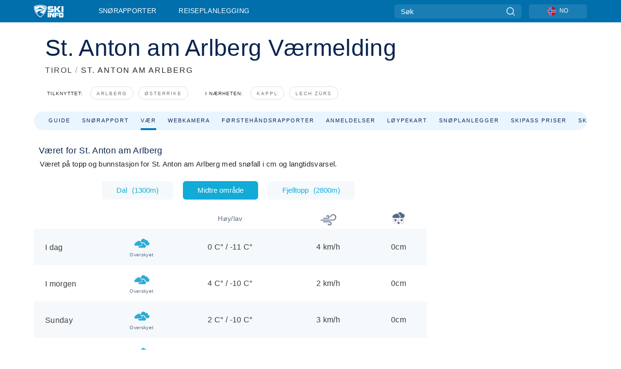

--- FILE ---
content_type: text/html; charset=utf-8
request_url: https://www.skiinfo.no/tirol/st-anton-am-arlberg/vaer
body_size: 84820
content:
<!DOCTYPE html><html lang="nn-NO"><head><meta charSet="utf-8"/><title>Været for St. Anton am Arlberg, : Se værmelding, værforhold, langtidsvarsel - Skiinfo.no</title><meta name="viewport" content="initial-scale=1.0, width=device-width"/><meta name="description" content="Været for St. Anton am Arlberg med værvarsel og værmelding - Skiinfo.no"/><link rel="canonical" href="https://www.skiinfo.no/tirol/st-anton-am-arlberg/vaer"/><meta name="smartbanner:title" content="OnTheSnow Ski &amp; Snow Report"/><meta name="smartbanner:author" content="Ski &amp; Snow Conditions"/><meta name="smartbanner:hide-path" content="/"/><meta name="smartbanner:icon-apple" content="https://images.onthesnow.com/images/apple-touch-icon.png"/><meta name="smartbanner:icon-google" content="https://images.onthesnow.com/images/apple-touch-icon.png"/><meta name="smartbanner:button" content="ÅPEN"/><meta name="smartbanner:button-url-apple" content="https://apps.apple.com/us/app/onthesnow-ski-snow-report/id300412347"/><meta name="smartbanner:button-url-google" content="https://play.google.com/store/apps/details?id=com.skireport"/><meta name="smartbanner:enabled-platforms" content="android,ios"/><meta name="smartbanner:close-label" content="Close"/><meta property="og:url" content="https://www.skiinfo.no/tirol/st-anton-am-arlberg/vaer"/><meta property="og:type" content="website"/><meta property="og:title" content="Været for St. Anton am Arlberg, : Se værmelding, værforhold, langtidsvarsel - Skiinfo.no"/><meta property="og:locale" content="nn-NO"/><meta property="og:description" content="Været for St. Anton am Arlberg med værvarsel og værmelding - Skiinfo.no"/><meta property="og:image" content="https://cdn.bfldr.com/WIENNW6Q/as/b35n78444284cj4f6tzbssx/St_Anton_am_Arlberg?auto=webp&amp;format=png"/><meta name="twitter:card" content="summary_large_image"/><meta property="twitter:url" content="https://www.skiinfo.no/tirol/st-anton-am-arlberg/vaer"/><meta name="twitter:site" content="@onthesnow"/><meta name="twitter:title" content="Været for St. Anton am Arlberg, : Se værmelding, værforhold, langtidsvarsel - Skiinfo.no"/><meta name="twitter:description" content="Været for St. Anton am Arlberg med værvarsel og værmelding - Skiinfo.no"/><meta name="twitter:image" content="https://cdn.bfldr.com/WIENNW6Q/as/b35n78444284cj4f6tzbssx/St_Anton_am_Arlberg?auto=webp&amp;format=png"/><link rel="manifest" href="/manifest.json"/><meta name="next-head-count" content="28"/><link rel="apple-touch-icon" sizes="180x180" href="/apple-touch-icon.png"/><link rel="icon" type="image/png" sizes="32x32" href="/favicon-32x32.png"/><link rel="icon" type="image/png" sizes="16x16" href="/favicon-16x16.png"/><link rel="mask-icon" href="/safari-pinned-tab.svg" color="#5bbad5"/><meta name="msapplication-TileColor" content="#2d89ef"/><meta name="theme-color" content="#ffffff"/><link rel="preconnect" href="https://fonts.googleapis.com"/><link rel="preconnect" href="https://fonts.gstatic.com" crossorigin="anonymous"/><link rel="preload" as="style" href="https://fonts.googleapis.com/css2?family=Roboto:wght@100;300;400;500;600;700;900&amp;family=Poppins:wght@100;300;400;500;600;700;900&amp;display=swap"/><link rel="stylesheet" href="https://fonts.googleapis.com/css2?family=Roboto:wght@100;300;400;500;600;700;900&amp;family=Poppins:wght@100;300;400;500;600;700;900&amp;display=swap" media="print"/><noscript><link rel="stylesheet" href="https://fonts.googleapis.com/css2?family=Roboto:wght@100;300;400;500;600;700;900&amp;family=Poppins:wght@100;300;400;500;600;700;900&amp;display=swap"/></noscript><link href="https://fonts.googleapis.com/css2?family=Poppins:ital,wght@0,300;0,400;0,500;0,600;0,700;0,800;1,300;1,400;1,500;1,600;1,700;1,800&amp;display=swap" rel="stylesheet"/><script type="text/plain" async="" class="optanon-category-C0004">(function(w,d,s,l,i){w[l]=w[l]||[];w[l].push({'gtm.start':
          new Date().getTime(),event:'gtm.js'});var f=d.getElementsByTagName(s)[0],
          j=d.createElement(s),dl=l!='dataLayer'?'&l='+l:'';j.async=true;j.src=
          'https://www.googletagmanager.com/gtm.js?id='+i+dl;f.parentNode.insertBefore(j,f);
          })(window,document,'script','dataLayer','GTM-5SCH5W8');</script><meta name="google-site-verification" content="xl1i2-dmbSSbf9QcrH_CPJD-rNGTfsgID4aZRSyJR_Q"/><style>
                    #onetrust-consent-sdk { display: none }
                    </style><script type="text/javascript">
          window.OptanonWrapper = function() {
            console.log("OptanonWrapper fired", OneTrust.IsAlertBoxClosed());
            window.isOneTrustScriptLoaded = true;

            if (window.parseOTCookie) {
              parseOTCookie(true);
            }
          }</script><script type="text/javascript" src="//ajax.googleapis.com/ajax/libs/jquery/3.6.1/jquery.min.js"></script><script type="text/javascript" src="//min.skiinfo.no/c/assets/pigeon.js?v1"></script><script type="text/javascript">var Pigeon = new PigeonClass({
                    subdomain: 'min.skiinfo.no',
                    fingerprint: true,
                    idp: false // true if subdomain does not share the same primary domain this script is installed on
                   });
                
                Pigeon.oneTrust('enable', { ignoreCookieCategories:['C0001','C0003'] } );
                   
                Pigeon.paywall({
                    // redirect: true || 'modal' Setting true or false tells Pigeon whether to redirect to 
                    // preset promotional page or not. Setting 'modal' tells the page to popup the
                    // standard promotional dialog.
                    redirect:false, 
                    free:false, // default: false. Setting true overrides the Pigeon Cloud presets, allowing this page to be free.
                    success:function(response){
                    // do stuff here with response
                    // See Pigeon Response Reference in documentation for available variables.
                    }
                });
                
                
                </script><script defer="" type="text/javascript">Pigeon.paywallPromise.done(function(response){
                // Is user logged in and enabled
                if( response.user_status ){
                    window.pigeonProps = {
                       trKey: 'nav.footer.accountSettings',
                       href: 'https://min.skiinfo.no/user/',
                       fallback: 'Account Settings'
                    }
                } else {
                    window.pigeonProps = {
                       trKey: 'nav.footer.rejectConsent',
                       href: 'https://www.skiinfo.no/news/personvernpolicy/',
                       fallback: 'Reject Consent'
                    }
                }
                if(window.updatePigeonProps) {
                    window.updatePigeonProps();
                }
            });</script><script src="https://cdn.cookielaw.org/scripttemplates/otSDKStub.js" type="text/javascript" charSet="UTF-8" data-domain-script="65a83576-af6b-414d-9f8f-93a0727a55dc"></script><link rel="stylesheet" href="/smartbanner/smartbanner.min.css"/><script defer="" src="/smartbanner/smartbanner.min.js"></script><link rel="preload" href="https://nextjs.onthesnow.com/_next/static/css/aa0e96e459c5c095.css" as="style"/><link rel="stylesheet" href="https://nextjs.onthesnow.com/_next/static/css/aa0e96e459c5c095.css" data-n-g=""/><link rel="preload" href="https://nextjs.onthesnow.com/_next/static/css/4de4e3fbe9b82a94.css" as="style"/><link rel="stylesheet" href="https://nextjs.onthesnow.com/_next/static/css/4de4e3fbe9b82a94.css" data-n-p=""/><link rel="preload" href="https://nextjs.onthesnow.com/_next/static/css/d6715af7501c8f60.css" as="style"/><link rel="stylesheet" href="https://nextjs.onthesnow.com/_next/static/css/d6715af7501c8f60.css" data-n-p=""/><link rel="preload" href="https://nextjs.onthesnow.com/_next/static/css/bbeff2243bc511f4.css" as="style"/><link rel="stylesheet" href="https://nextjs.onthesnow.com/_next/static/css/bbeff2243bc511f4.css" data-n-p=""/><noscript data-n-css=""></noscript><script defer="" nomodule="" src="https://nextjs.onthesnow.com/_next/static/chunks/polyfills-c67a75d1b6f99dc8.js"></script><script src="https://nextjs.onthesnow.com/_next/static/chunks/webpack-ff715002c2579082.js" defer=""></script><script src="https://nextjs.onthesnow.com/_next/static/chunks/framework-c785d58f95541f19.js" defer=""></script><script src="https://nextjs.onthesnow.com/_next/static/chunks/main-35ccc97ee3abffe0.js" defer=""></script><script src="https://nextjs.onthesnow.com/_next/static/chunks/pages/_app-94ca8c69ba3960a4.js" defer=""></script><script src="https://nextjs.onthesnow.com/_next/static/chunks/fec483df-025b67593f65e72d.js" defer=""></script><script src="https://nextjs.onthesnow.com/_next/static/chunks/9669-b100a0bcd7abbd2e.js" defer=""></script><script src="https://nextjs.onthesnow.com/_next/static/chunks/9861-1e768c62a1e811b5.js" defer=""></script><script src="https://nextjs.onthesnow.com/_next/static/chunks/4221-2d3eed0b0f8c238c.js" defer=""></script><script src="https://nextjs.onthesnow.com/_next/static/chunks/2050-63886329d538a06f.js" defer=""></script><script src="https://nextjs.onthesnow.com/_next/static/chunks/1605-9dcf4a4be1483119.js" defer=""></script><script src="https://nextjs.onthesnow.com/_next/static/chunks/8033-bdfbe0588b213143.js" defer=""></script><script src="https://nextjs.onthesnow.com/_next/static/chunks/1036-d3fc8e39a0906a4d.js" defer=""></script><script src="https://nextjs.onthesnow.com/_next/static/chunks/247-f8c3f07f9875f43b.js" defer=""></script><script src="https://nextjs.onthesnow.com/_next/static/chunks/1983-12682bf698bd12e2.js" defer=""></script><script src="https://nextjs.onthesnow.com/_next/static/chunks/2974-570e456ff5fece53.js" defer=""></script><script src="https://nextjs.onthesnow.com/_next/static/chunks/1994-e496443910856d54.js" defer=""></script><script src="https://nextjs.onthesnow.com/_next/static/chunks/7796-e38cda8f07e00c24.js" defer=""></script><script src="https://nextjs.onthesnow.com/_next/static/chunks/1-4cf52f3bf0872ab3.js" defer=""></script><script src="https://nextjs.onthesnow.com/_next/static/chunks/2797-0ccd6666e06d2eae.js" defer=""></script><script src="https://nextjs.onthesnow.com/_next/static/chunks/536-3119bd55f9db2f5a.js" defer=""></script><script src="https://nextjs.onthesnow.com/_next/static/chunks/pages/%5Bregion%5D/%5Bresort%5D/vaer-2eb82b2ca683b2ff.js" defer=""></script><script src="https://nextjs.onthesnow.com/_next/static/2.8.17_nn-NO/_buildManifest.js" defer=""></script><script src="https://nextjs.onthesnow.com/_next/static/2.8.17_nn-NO/_ssgManifest.js" defer=""></script></head><body><div id="__next"><noscript><iframe title="Google Tag Manager" src="https://www.googletagmanager.com/ns.html?id=GTM-5SCH5W8" height="0" width="0" style="display:none;visibility:hidden"></iframe></noscript><div id="GPTScripts"></div><noscript><img height="1" width="1" alt="facebook-pixel" class="optanon-category-C0004" style="display:none" src="https://www.facebook.com/tr?id=419774891779343&amp;ev=PageView&amp;noscript=1"/></noscript><div id="FPC-with-scripts"></div><noscript><img style="position:absolute" alt="" src="https://pubads.g.doubleclick.net/activity;dc_iu=/7730/DFPAudiencePixel;ord=1;dc_seg=7264807841?" width="1" height="1"/></noscript><nav class="styles_box___Anpz"><div class="container-xl p-0"><div><div class="styles_logo__SQxSo"><a tabindex="-1" href="/"><svg viewBox="0 0 240 102" fill="none" xmlns="http://www.w3.org/2000/svg"><path d="M102.491 12.257C93.605 6.504 73.678.17 51.498 0 29.322.17 9.396 6.504.506 12.257.19 12.466-7.634 64.974 51.498 102c59.137-37.026 51.315-89.534 50.993-89.743zM51.498 95.839C-2.108 62.676 4.987 15.647 5.275 15.466c8.057-5.159 26.122-10.828 46.223-10.98 20.103.152 38.17 5.821 46.232 10.98.284.18 7.381 47.21-46.232 80.373z" fill="#fff"></path><path d="M95.565 17.875C87.878 13.24 70.659 8.135 51.496 8c-19.16.134-36.378 5.24-44.058 9.875-.136.083-1.82 10.26 2.478 24.125.379-.2 14.336-7.552 21.544-11.417 7.53-4.04 17.358-11.62 17.8-11.646.689-.055 3.613 4.09 14.262 9.794 9.742 5.223 17.17 8.15 29.925 12.053 3.836-13.24 2.248-22.829 2.118-22.909zm-11.248-1.893l1.181 3.463 3.508-1.154-1.136 2.246-3.51 1.16-1.179-3.466 1.136-2.249zM69.67 19.416l1.194 1.636 1.659-1.17-.228 1.365-1.658 1.174-1.194-1.638.227-1.367zm-2.68 4.249l1.662-1.175-1.192-1.633 1.39.224 1.19 1.633-1.662 1.177-1.389-.226zm4.484 2.52L70.28 24.55l-1.66 1.17.228-1.366 1.66-1.174 1.194 1.638-.228 1.367zm2.212-1.44l-1.39-.223-1.19-1.632 1.663-1.176 1.389.225-1.665 1.174 1.193 1.633zm6.023-7.43l2.283 1.12 1.178 3.452-3.518 1.164-2.286-1.121 3.517-1.16-1.174-3.455zm4.057 11.341l-1.18-3.462-3.509 1.157 1.136-2.25 3.514-1.158 1.178 3.464-1.139 2.25zm1.641 5.395l.502-.941-.951-.493.707-.217.954.493-.502.94-.71.218zm.245-2.625l.956.494.503-.94.22.699-.5.937-.959-.494-.22-.696zm1.519 2.278l-.502.938-.22-.697.503-.94.953.494.222.697-.956-.492zm.944-.484l-.954-.492.505-.942.707-.217-.502.942.954.494-.71.215zm-.912-9.348l1.175 3.455-2.285-1.12-1.178-3.457 3.519-1.16 2.287 1.123-3.518 1.16z" fill="#fff"></path><path d="M84.931 42.607s-10.153-4.69-18.103-6.586c-2.128-.507 18.47 8.436 2.874 13.506-12.287 3.996-40.062 5.897 5.4 23.473C84.922 62.421 90.212 51.65 93 42.451c-1.67-.624-5.736-2.052-14.026-4.534-3.239-.966 5.37 3.723 5.957 4.69z" fill="#fff"></path><path d="M56.27 47.143c34.427-3.23 1.611-14.096 1.611-14.096l-.367 6.755s-5.93-7.49-7.103-8.664c-1.174-1.174-4.542 5.582-5.421 4.259-.879-1.32-4.76-1.984-7.692-.66-2.93 1.321-8.13 5.067-9.23 5.286-2.906.584 10.336-9.803 6.082-7.71-6.514 3.207-17.283 7.943-23.15 11.46 3.195 9.521 9.159 20.56 20.074 31.227-7.313-11.242-8.278-24.717 25.196-27.857zM230.613 62.603c-9.504 0-19.656.022-19.656.022s-4.722-.094-6.754 3.064c-2.025 3.143-1.822 6.597-1.822 6.597v19.507s-.04 5.439 2.809 7.769c2.849 2.332 6.178 2.023 6.178 2.023h18.845s9.149.906 9.149-9.852V72.33c-.002 0 .745-9.727-8.749-9.727zm-11.008 7.182l3.228 6.364 6.365-3.205-1.532 4.654-6.366 3.213-3.229-6.367 1.534-4.659zm-11.585 13.42l6.385-3.218-3.217-6.348 4.669 1.532 3.226 6.343-6.386 3.218-4.677-1.527zm14.111 11.217l-3.223-6.362-6.365 3.207 1.528-4.66 6.372-3.21 3.224 6.365-1.536 4.66zm5.203-10.193l3.22 6.345-4.673-1.527-3.223-6.354 6.382-3.213 4.681 1.532-6.387 3.217zM111 45.9h33.335v-5.374h-19.736c-1.504 0-2.81-.047-3.925-.143-1.114-.094-2.085-.261-2.914-.502-.828-.238-1.554-.56-2.176-.967a10.978 10.978 0 01-1.787-1.469c-1.863-1.91-2.797-4.634-2.797-8.172V23.9c0-2.818.232-4.992.699-6.521.467-1.529 1.295-2.77 2.488-3.727 1.189-1.003 2.653-1.694 4.39-2.077 1.734-.383 4.207-.575 7.42-.575h30.849v12.9h-29.761v5.373h17.25c3.211 0 5.646.133 7.304.396 1.658.263 3.081.728 4.274 1.398 1.45.812 2.565 2.042 3.342 3.69.777 1.648 1.165 3.57 1.165 5.768v5.373c0 2.677-.272 4.78-.815 6.307a8.17 8.17 0 01-2.759 3.798c-.673.526-1.373.968-2.099 1.326-.726.358-1.58.645-2.563.86-.985.216-2.111.37-3.381.467a60.28 60.28 0 01-4.467.143H111v-12.9zM164.061 11h16.085v18.918h3.73L198.718 11h18.958l-19.97 23.648 21.525 24.15h-20.513l-14.843-18.416h-3.73v18.417h-16.084V11zM222.894 11h16.085v47.799h-16.085V11zM111 62.994h11.941v38.475H111V62.994zM126.226 62.994h14.94l11.133 18.344V62.994h11.941v38.475h-11.537l-14.538-23.535v23.535h-11.94V62.994h.001zM167.492 62.994h32.361v10.384h-20.42v4.614h20.421v8.48h-20.421v14.997h-11.941V62.994z" fill="#fff"></path></svg></a></div><div class="styles_desktopMenu__lxfmC"><a href="/snoerapport">Snørapporter</a><a href="/skianlegg">Reiseplanlegging</a></div></div><div><div class="styles_search__UiDjC"><form><input type="search" name="search" placeholder="Søk"/><button type="button" title="Søk"><svg viewBox="0 0 24 24" xmlns="http://www.w3.org/2000/svg"><path d="M10.57 0C4.74 0 0 4.741 0 10.57c0 5.827 4.741 10.568 10.57 10.568 5.827 0 10.568-4.741 10.568-10.569C21.138 4.741 16.397 0 10.57 0zm0 19.187c-4.753 0-8.619-3.866-8.619-8.618 0-4.752 3.866-8.618 8.618-8.618 4.752 0 8.618 3.866 8.618 8.618 0 4.752-3.866 8.618-8.618 8.618z"></path><path d="M23.714 22.334l-5.593-5.593a.975.975 0 10-1.38 1.38l5.593 5.593a.972.972 0 001.38 0 .975.975 0 000-1.38z"></path></svg></button></form></div><div class="styles_langPicker__IbnXq"><div class="styles_langWrapper__Fb8X0"><a class="styles_langButton__7sCTT"><div><img src="/assets/flags/NO.png" alt="NO" width="18" height="18" title="NO"/><span>NO</span></div></a><div class="styles_langDropdown__KCcDf"><a class="lang-select" href="https://www.onthesnow.com"><div><span>US</span></div></a><a class="lang-select" href="https://www.onthesnow.co.uk"><div><span>UK</span></div></a><a class="lang-select" href="https://www.skiinfo.se"><div><span>SV</span></div></a><a class="lang-select" href="https://www.onthesnow.sk"><div><span>SK</span></div></a><a class="lang-select" href="https://www.skiinfo.pl"><div><span>PL</span></div></a><a class="lang-select" href="https://www.skiinfo.de"><div><span>DE</span></div></a><a class="lang-select" href="https://es.skiinfo.com"><div><span>ES</span></div></a><a class="lang-select" href="https://www.skiinfo.it"><div><span>IT</span></div></a><a class="lang-select" href="https://www.skiinfo.no"><div><span>NO</span></div></a><a class="lang-select" href="https://www.skiinfo.dk"><div><span>DA</span></div></a><a class="lang-select" href="https://www.skiinfo.fr"><div><span>FR</span></div></a><a class="lang-select" href="https://www.skiinfo.nl"><div><span>NL</span></div></a><a class="lang-select" href="https://www.onthesnow.cz"><div><span>CZ</span></div></a></div></div></div><div tabindex="-1" role="button" class="styles_searchToggle__L4_lN"><svg viewBox="0 0 24 24" xmlns="http://www.w3.org/2000/svg"><path d="M10.57 0C4.74 0 0 4.741 0 10.57c0 5.827 4.741 10.568 10.57 10.568 5.827 0 10.568-4.741 10.568-10.569C21.138 4.741 16.397 0 10.57 0zm0 19.187c-4.753 0-8.619-3.866-8.619-8.618 0-4.752 3.866-8.618 8.618-8.618 4.752 0 8.618 3.866 8.618 8.618 0 4.752-3.866 8.618-8.618 8.618z"></path><path d="M23.714 22.334l-5.593-5.593a.975.975 0 10-1.38 1.38l5.593 5.593a.972.972 0 001.38 0 .975.975 0 000-1.38z"></path></svg></div><div tabindex="-1" role="button" class="styles_burger__OiHl4"><svg viewBox="0 0 25 20" xmlns="http://www.w3.org/2000/svg"><rect width="25" height="3.333" rx="1.667"></rect><rect y="8.334" width="25" height="3.333" rx="1.667"></rect><rect y="16.666" width="25" height="3.333" rx="1.667"></rect></svg></div></div></div><div class="styles_mobileMenu__EWmNZ"><div class="styles_head__cDv3M"><div class="container"><div tabindex="-1" role="button" class="styles_burger__OiHl4"><svg viewBox="0 0 25 20" xmlns="http://www.w3.org/2000/svg"><rect width="25" height="3.333" rx="1.667"></rect><rect y="8.334" width="25" height="3.333" rx="1.667"></rect><rect y="16.666" width="25" height="3.333" rx="1.667"></rect></svg></div></div></div><div class="styles_links__OPHIm"><a href="/snoerapport">Snørapporter</a></div></div></nav><div class="SizeMonitor_wrapper__pWZ2x" style="height:0px"><div class="SizeMonitor_inner__ea5ry"><div class="adunit_main__SsoLJ" data-resort="422" data-resort-name="St. Anton Am Arlberg" data-language="nn-NO" data-country="AT-AT"></div></div></div><div class="adunit_main__SsoLJ adunit_popup__ikrQJ" data-resort="422" data-resort-name="St. Anton Am Arlberg" data-language="nn-NO" data-country="AT-AT"></div><div class="container-xl content-container"><div class="styles_header__LIzdC"><div class="styles_content__17ubJ"><div class="styles_hero__28E9o"><div><div class="styles_title__nwByn"><h1>St. Anton am Arlberg Værmelding</h1></div><div class="styles_subtitle__uu40P"><h2><a href="/tirol/snoerapport">TIROL</a> <span class="styles_seperator__rWZRs">/</span> <!-- -->ST. ANTON AM ARLBERG</h2></div><div class="styles_tagsContainer__wqBiQ"><div class="styles_rows__4zqtZ styles_rowsNonPartner__1TJ40"><div class="styles_row___yPCL"><p>Tilknyttet:</p><a class="styles_tag__GOIyD" href="/arlberg/snoerapport">Arlberg</a><a class="styles_tag__GOIyD" href="/osterrike/snoerapport">Østerrike</a></div><div class="styles_row___yPCL"><p>I nærheten:</p><a class="styles_tag__GOIyD" href="/tirol/kappl/snoerapport">Kappl</a><a class="styles_tag__GOIyD" href="/vorarlberg/lech-zuers/snoerapport">Lech Zürs</a></div></div></div></div></div><div class="styles_links__CG2WY"><div class="Link_linkContainer__j_XC5"><a href="/tirol/st-anton-am-arlberg/skianlegg" rel="" class="Link_link__jRQZF Link_redesigned___kOm_">Guide</a></div><div class="Link_linkContainer__j_XC5"><a href="/tirol/st-anton-am-arlberg/snoerapport" rel="" class="Link_link__jRQZF Link_redesigned___kOm_">Snørapport</a></div><div class="Link_linkContainer__j_XC5 Link_active__r16jD"><a href="/tirol/st-anton-am-arlberg/vaer" rel="" class="Link_link__jRQZF Link_redesigned___kOm_">Vær</a></div><div class="Link_linkContainer__j_XC5"><a href="/tirol/st-anton-am-arlberg/webcams" rel="" class="Link_link__jRQZF Link_redesigned___kOm_">Webkamera</a></div><div class="Link_linkContainer__j_XC5"><a href="/tirol/st-anton-am-arlberg/snoerapport-omtaler" rel="" class="Link_link__jRQZF Link_redesigned___kOm_">Førstehåndsrapporter</a></div><div class="Link_linkContainer__j_XC5"><a href="/tirol/st-anton-am-arlberg/omtaler" rel="" class="Link_link__jRQZF Link_redesigned___kOm_">Anmeldelser</a></div><div class="Link_linkContainer__j_XC5"><a href="/tirol/st-anton-am-arlberg/skikart" rel="" class="Link_link__jRQZF Link_redesigned___kOm_">Løypekart</a></div><div class="Link_linkContainer__j_XC5"><a href="/tirol/st-anton-am-arlberg/snohistorikk" rel="" class="Link_link__jRQZF Link_redesigned___kOm_">Snøplanlegger</a></div><div class="Link_linkContainer__j_XC5"><a href="/tirol/st-anton-am-arlberg/heiskort" rel="" class="Link_link__jRQZF Link_redesigned___kOm_">Skipass priser</a></div><div class="Link_linkContainer__j_XC5"><a href="/tirol/st-anton-am-arlberg/bestill-reiser" rel="" class="Link_link__jRQZF Link_redesigned___kOm_">Skiferie</a></div><div class="Link_linkContainer__j_XC5"><a href="/tirol/st-anton-am-arlberg/skiutleie" rel="" class="Link_link__jRQZF Link_redesigned___kOm_">Skiutleie</a></div></div></div></div><div class="styles_layout__Zkjid layout-container"><style>#nprogress{pointer-events:none}#nprogress .bar{background:#29d;position:fixed;z-index:1600;top: 0;left:0;width:100%;height:3px}#nprogress .peg{display:block;position:absolute;right:0;width:100px;height:100%;box-shadow:0 0 10px #29d,0 0 5px #29d;opacity:1;-webkit-transform:rotate(3deg) translate(0px,-4px);-ms-transform:rotate(3deg) translate(0px,-4px);transform:rotate(3deg) translate(0px,-4px)}#nprogress .spinner{display:block;position:fixed;z-index:1600;top: 15px;right:15px}#nprogress .spinner-icon{width:18px;height:18px;box-sizing:border-box;border:2px solid transparent;border-top-color:#29d;border-left-color:#29d;border-radius:50%;-webkit-animation:nprogress-spinner 400ms linear infinite;animation:nprogress-spinner 400ms linear infinite}.nprogress-custom-parent{overflow:hidden;position:relative}.nprogress-custom-parent #nprogress .bar,.nprogress-custom-parent #nprogress .spinner{position:absolute}@-webkit-keyframes nprogress-spinner{0%{-webkit-transform:rotate(0deg)}100%{-webkit-transform:rotate(360deg)}}@keyframes nprogress-spinner{0%{transform:rotate(0deg)}100%{transform:rotate(360deg)}}</style><div class="styles_main__AIw_d"><article class="styles_box__DnDyN"><div class="styles_box__nvOx2"><h2 class="styles_title__7rSWH">Været for St. Anton am Arlberg</h2><div class="styles_links__vwiP3"></div></div><div class="styles_box__A8NLW">Været  på topp og bunnstasjon for St. Anton am Arlberg med snøfall i cm og langtidsvarsel.</div></article><div><div class="styles_wrap__WprTA"><div class="styles_tabs__j0zzx"><button type="button" class="">Dal<span class="styles_elevation__djDel">(<!-- -->1300m<!-- -->)</span></button><button type="button" class="styles_active__FuBm4">Midtre område</button><button type="button" class="">Fjelltopp<span class="styles_elevation__djDel">(<!-- -->2800m<!-- -->)</span></button></div><div><div class="styles_outer__3xS_g"><div class="styles_scrollLeft__jpFM6"><svg viewBox="0 0 8 10"><path d="M.742 5.128L6.945.946a.705.705 0 01.73.009c.194.135.194.35 0 .484L1.839 5.375 7.676 9.31c.202.136.202.357 0 .493a.705.705 0 01-.731 0L.742 5.621c-.202-.136-.202-.356 0-.493z"></path></svg></div><div class="styles_scrollRight__YU6x_"><svg viewBox="0 0 8 10" xmlns="http://www.w3.org/2000/svg"><path d="M7.675 5.129L1.473.947a.705.705 0 00-.731.009c-.194.135-.194.349 0 .484l5.837 3.935L.742 9.311c-.202.136-.202.357 0 .493a.705.705 0 00.73 0l6.203-4.182c.202-.136.202-.357 0-.493z"></path></svg></div><div class="styles_inner__GRfHF"><div class="styles_autoScroll__pR1El"><section class="styles_box__PKj_E"><table><caption style="display:none">Daglig værmelding</caption><thead class="styles_box__0Wp3L"><th class="styles_title__SK3Uu"></th><th class="styles_base__gWsQU"><span class="styles_h5__dWTuA">Høy/lav</span></th><th class="styles_icon__9wcx8 styles_wind__xeyu_" title="Vindstyrke"><svg width="32" height="32" xmlns="http://www.w3.org/2000/svg"><path d="M18.055 19.14H5.166v1.875h12.89c1.439 0 2.61 1.171 2.61 2.611a2.328 2.328 0 01-2.325 2.325 2.064 2.064 0 01-2.062-2.062h-1.875a3.942 3.942 0 003.937 3.937c2.316 0 4.2-1.884 4.2-4.2a4.491 4.491 0 00-4.486-4.486zM25.646 4.174a5.925 5.925 0 00-5.918 5.918h1.875a4.047 4.047 0 014.043-4.043c2.47 0 4.479 2.01 4.479 4.48a4.96 4.96 0 01-4.954 4.954H0v1.875h25.17a6.837 6.837 0 006.83-6.83 6.362 6.362 0 00-6.354-6.354z"></path><path d="M14.743 6.402a3.33 3.33 0 00-3.326 3.326h1.875c0-.8.651-1.451 1.451-1.451.916 0 1.66.745 1.66 1.66a1.89 1.89 0 01-1.887 1.888h-9.35V13.7h9.35a3.767 3.767 0 003.763-3.763 3.54 3.54 0 00-3.536-3.535z"></path></svg></th><th class="styles_icon__9wcx8 styles_snow__4unDJ" title="Prognose for snø"><svg width="25" height="25" xmlns="http://www.w3.org/2000/svg"><path d="M14.825 20.972a.732.732 0 00-1-.268l-.593.342v-.685a.732.732 0 10-1.465 0v.685l-.593-.342a.732.732 0 10-.732 1.268l.592.342-.593.343a.732.732 0 10.733 1.268l.593-.342v.684a.732.732 0 101.465 0v-.684l.592.342a.729.729 0 001-.268.732.732 0 00-.267-1l-.593-.343.593-.342c.35-.202.47-.65.268-1zM20.904 16.797l-.593-.342.593-.342a.732.732 0 00-.733-1.269l-.593.343v-.685a.733.733 0 00-1.465 0v.684l-.592-.342a.732.732 0 10-.733 1.269l.593.342-.593.342a.732.732 0 10.733 1.269l.592-.342v.684a.732.732 0 001.465 0v-.684l.593.342a.732.732 0 10.732-1.269zM8.477 15.112a.732.732 0 00-1-.268l-.593.343v-.685a.732.732 0 00-1.465 0v.684l-.593-.342a.732.732 0 10-.732 1.269l.593.342-.593.342a.732.732 0 10.732 1.269l.593-.342v.684a.732.732 0 001.465 0v-.684l.593.342a.729.729 0 001-.268.732.732 0 00-.268-1l-.593-.343.593-.342c.35-.202.47-.65.268-1zM22.51 14.502a.732.732 0 100-1.465.732.732 0 000 1.465zM23.485 18.408a.732.732 0 100-1.465.732.732 0 000 1.465zM22.51 21.826a.732.732 0 100-1.465.732.732 0 000 1.465zM17.626 21.826a.732.732 0 100-1.465.732.732 0 000 1.465zM20.067 24.268a.732.732 0 100-1.465.732.732 0 000 1.465zM1.514 15.479a.732.732 0 100-1.465.732.732 0 000 1.465zM2.002 19.873a.732.732 0 100-1.465.732.732 0 000 1.465zM7.373 21.826a.732.732 0 100-1.465.732.732 0 000 1.465zM10.791 18.896a.732.732 0 100-1.464.732.732 0 000 1.464zM14.209 17.432a.732.732 0 100-1.465.732.732 0 000 1.465zM11.768 15.479a.732.732 0 100-1.465.732.732 0 000 1.465zM3.955 23.78a.732.732 0 100-1.466.732.732 0 000 1.465zM11.963 12.207h-8.79A3.177 3.177 0 010 9.033a3.18 3.18 0 012.525-3.107 2.69 2.69 0 012.602-2.02c.405 0 .8.092 1.159.265A3.664 3.664 0 019.033 2.93a3.668 3.668 0 013.602 3.001 3.18 3.18 0 012.502 3.102 3.177 3.177 0 01-3.174 3.174z"></path><path d="M20.361 2.93c-.185 0-.371.011-.558.034A4.644 4.644 0 0015.478 0a4.64 4.64 0 00-3.905 2.138 5.125 5.125 0 012.261 2.651 4.647 4.647 0 012.767 4.244 4.621 4.621 0 01-1.258 3.174h5.018A4.644 4.644 0 0025 7.568a4.644 4.644 0 00-4.639-4.638z"></path></svg></th></thead><tbody><tr class="styles_box__0Wp3L styles_other__YtKaF"><th scope="row" class="styles_title__SK3Uu"><div class="styles_titleWrapper__VxuVY"><span class="styles_h4__r_Yhw styles_title__SK3Uu">I dag</span><div class="styles_weatherDescription__1dEDh"><div class="styles_iconWeather___AZ_I"><div title="Overskyet"><svg viewBox="0 0 35 21" fill="none" xmlns="http://www.w3.org/2000/svg"><path d="M31.777 7.625c0-2.917-2.789-4.994-5.553-4.208A5.433 5.433 0 0021.328.344a5.443 5.443 0 00-5.43 5.185 5.086 5.086 0 00-3.84 5.993c.04.186.265.259.405.13a4.428 4.428 0 013.337-1.151.24.24 0 00.214-.101c.317-.449.703-.85 1.143-1.18 3.109-2.339 7.618-.617 8.378 3.182a.24.24 0 00.145.175 5.022 5.022 0 012.78 2.826.243.243 0 00.227.155h2.265c2.193 0 4.013-1.746 4.047-3.939a4.005 4.005 0 00-3.222-3.994z" fill="#2CACD7"></path><path d="M24.061 13.782a3.731 3.731 0 00-3.72-4.063 3.735 3.735 0 00-3.574 2.646c-2.124-1.088-4.605.76-4.124 3.127-1.575 0-2.643 1.225-2.643 2.582a2.584 2.584 0 002.585 2.582H23.79a3.445 3.445 0 003.447-3.442 3.445 3.445 0 00-3.175-3.432z" fill="#2CACD7"></path><path d="M18.5 12.538c0-1.91-1.333-3.514-3.118-3.883C15.334 6.373 13.498 4.5 11.2 4.5c-1.7 0-3.157 1.03-3.812 2.499-2.174-.715-4.434 1.034-4.338 3.354-1.541.262-2.55 1.599-2.55 3.05 0 1.703 1.358 3.097 3.05 3.097H14.6c2.161 0 3.9-1.781 3.9-3.962z" fill="#2CACD7" stroke="#fff"></path></svg><span>Overskyet</span></div></div></div></div></th><td class="styles_base__gWsQU"><span class="styles_h4__r_Yhw">0 C°<!-- --> <!-- -->/<!-- --> <!-- -->-11 C°</span></td><td class="styles_wind__xeyu_" aria-label="Vindstyrke"><span class="styles_h4__r_Yhw">4 km/h</span></td><td class="styles_snow__4unDJ" aria-label="Prognose for snø"><span class="styles_h4__r_Yhw">0cm</span></td></tr><tr class="styles_box__0Wp3L"><th scope="row" class="styles_title__SK3Uu"><div class="styles_titleWrapper__VxuVY"><span class="styles_h4__r_Yhw styles_title__SK3Uu">I morgen</span><div class="styles_weatherDescription__1dEDh"><div class="styles_iconWeather___AZ_I"><div title="Overskyet"><svg viewBox="0 0 35 21" fill="none" xmlns="http://www.w3.org/2000/svg"><path d="M31.777 7.625c0-2.917-2.789-4.994-5.553-4.208A5.433 5.433 0 0021.328.344a5.443 5.443 0 00-5.43 5.185 5.086 5.086 0 00-3.84 5.993c.04.186.265.259.405.13a4.428 4.428 0 013.337-1.151.24.24 0 00.214-.101c.317-.449.703-.85 1.143-1.18 3.109-2.339 7.618-.617 8.378 3.182a.24.24 0 00.145.175 5.022 5.022 0 012.78 2.826.243.243 0 00.227.155h2.265c2.193 0 4.013-1.746 4.047-3.939a4.005 4.005 0 00-3.222-3.994z" fill="#2CACD7"></path><path d="M24.061 13.782a3.731 3.731 0 00-3.72-4.063 3.735 3.735 0 00-3.574 2.646c-2.124-1.088-4.605.76-4.124 3.127-1.575 0-2.643 1.225-2.643 2.582a2.584 2.584 0 002.585 2.582H23.79a3.445 3.445 0 003.447-3.442 3.445 3.445 0 00-3.175-3.432z" fill="#2CACD7"></path><path d="M18.5 12.538c0-1.91-1.333-3.514-3.118-3.883C15.334 6.373 13.498 4.5 11.2 4.5c-1.7 0-3.157 1.03-3.812 2.499-2.174-.715-4.434 1.034-4.338 3.354-1.541.262-2.55 1.599-2.55 3.05 0 1.703 1.358 3.097 3.05 3.097H14.6c2.161 0 3.9-1.781 3.9-3.962z" fill="#2CACD7" stroke="#fff"></path></svg><span>Overskyet</span></div></div></div></div></th><td class="styles_base__gWsQU"><span class="styles_h4__r_Yhw">4 C°<!-- --> <!-- -->/<!-- --> <!-- -->-10 C°</span></td><td class="styles_wind__xeyu_" aria-label="Vindstyrke"><span class="styles_h4__r_Yhw">2 km/h</span></td><td class="styles_snow__4unDJ" aria-label="Prognose for snø"><span class="styles_h4__r_Yhw">0cm</span></td></tr><tr class="styles_box__0Wp3L styles_other__YtKaF"><th scope="row" class="styles_title__SK3Uu"><div class="styles_titleWrapper__VxuVY"><span class="styles_h4__r_Yhw styles_title__SK3Uu">søndag</span><div class="styles_weatherDescription__1dEDh"><div class="styles_iconWeather___AZ_I"><div title="Overskyet"><svg viewBox="0 0 35 21" fill="none" xmlns="http://www.w3.org/2000/svg"><path d="M31.777 7.625c0-2.917-2.789-4.994-5.553-4.208A5.433 5.433 0 0021.328.344a5.443 5.443 0 00-5.43 5.185 5.086 5.086 0 00-3.84 5.993c.04.186.265.259.405.13a4.428 4.428 0 013.337-1.151.24.24 0 00.214-.101c.317-.449.703-.85 1.143-1.18 3.109-2.339 7.618-.617 8.378 3.182a.24.24 0 00.145.175 5.022 5.022 0 012.78 2.826.243.243 0 00.227.155h2.265c2.193 0 4.013-1.746 4.047-3.939a4.005 4.005 0 00-3.222-3.994z" fill="#2CACD7"></path><path d="M24.061 13.782a3.731 3.731 0 00-3.72-4.063 3.735 3.735 0 00-3.574 2.646c-2.124-1.088-4.605.76-4.124 3.127-1.575 0-2.643 1.225-2.643 2.582a2.584 2.584 0 002.585 2.582H23.79a3.445 3.445 0 003.447-3.442 3.445 3.445 0 00-3.175-3.432z" fill="#2CACD7"></path><path d="M18.5 12.538c0-1.91-1.333-3.514-3.118-3.883C15.334 6.373 13.498 4.5 11.2 4.5c-1.7 0-3.157 1.03-3.812 2.499-2.174-.715-4.434 1.034-4.338 3.354-1.541.262-2.55 1.599-2.55 3.05 0 1.703 1.358 3.097 3.05 3.097H14.6c2.161 0 3.9-1.781 3.9-3.962z" fill="#2CACD7" stroke="#fff"></path></svg><span>Overskyet</span></div></div></div></div></th><td class="styles_base__gWsQU"><span class="styles_h4__r_Yhw">2 C°<!-- --> <!-- -->/<!-- --> <!-- -->-10 C°</span></td><td class="styles_wind__xeyu_" aria-label="Vindstyrke"><span class="styles_h4__r_Yhw">3 km/h</span></td><td class="styles_snow__4unDJ" aria-label="Prognose for snø"><span class="styles_h4__r_Yhw">0cm</span></td></tr><tr class="styles_box__0Wp3L"><th scope="row" class="styles_title__SK3Uu"><div class="styles_titleWrapper__VxuVY"><span class="styles_h4__r_Yhw styles_title__SK3Uu">mandag</span><div class="styles_weatherDescription__1dEDh"><div class="styles_iconWeather___AZ_I"><div title="Overskyet"><svg viewBox="0 0 35 21" fill="none" xmlns="http://www.w3.org/2000/svg"><path d="M31.777 7.625c0-2.917-2.789-4.994-5.553-4.208A5.433 5.433 0 0021.328.344a5.443 5.443 0 00-5.43 5.185 5.086 5.086 0 00-3.84 5.993c.04.186.265.259.405.13a4.428 4.428 0 013.337-1.151.24.24 0 00.214-.101c.317-.449.703-.85 1.143-1.18 3.109-2.339 7.618-.617 8.378 3.182a.24.24 0 00.145.175 5.022 5.022 0 012.78 2.826.243.243 0 00.227.155h2.265c2.193 0 4.013-1.746 4.047-3.939a4.005 4.005 0 00-3.222-3.994z" fill="#2CACD7"></path><path d="M24.061 13.782a3.731 3.731 0 00-3.72-4.063 3.735 3.735 0 00-3.574 2.646c-2.124-1.088-4.605.76-4.124 3.127-1.575 0-2.643 1.225-2.643 2.582a2.584 2.584 0 002.585 2.582H23.79a3.445 3.445 0 003.447-3.442 3.445 3.445 0 00-3.175-3.432z" fill="#2CACD7"></path><path d="M18.5 12.538c0-1.91-1.333-3.514-3.118-3.883C15.334 6.373 13.498 4.5 11.2 4.5c-1.7 0-3.157 1.03-3.812 2.499-2.174-.715-4.434 1.034-4.338 3.354-1.541.262-2.55 1.599-2.55 3.05 0 1.703 1.358 3.097 3.05 3.097H14.6c2.161 0 3.9-1.781 3.9-3.962z" fill="#2CACD7" stroke="#fff"></path></svg><span>Overskyet</span></div></div></div></div></th><td class="styles_base__gWsQU"><span class="styles_h4__r_Yhw">0 C°<!-- --> <!-- -->/<!-- --> <!-- -->-9 C°</span></td><td class="styles_wind__xeyu_" aria-label="Vindstyrke"><span class="styles_h4__r_Yhw">5 km/h</span></td><td class="styles_snow__4unDJ" aria-label="Prognose for snø"><span class="styles_h4__r_Yhw">0cm</span></td></tr><tr class="styles_box__0Wp3L styles_other__YtKaF"><th scope="row" class="styles_title__SK3Uu"><div class="styles_titleWrapper__VxuVY"><span class="styles_h4__r_Yhw styles_title__SK3Uu">tirsdag</span><div class="styles_weatherDescription__1dEDh"><div class="styles_iconWeather___AZ_I"><div title="Overskyet"><svg viewBox="0 0 35 21" fill="none" xmlns="http://www.w3.org/2000/svg"><path d="M31.777 7.625c0-2.917-2.789-4.994-5.553-4.208A5.433 5.433 0 0021.328.344a5.443 5.443 0 00-5.43 5.185 5.086 5.086 0 00-3.84 5.993c.04.186.265.259.405.13a4.428 4.428 0 013.337-1.151.24.24 0 00.214-.101c.317-.449.703-.85 1.143-1.18 3.109-2.339 7.618-.617 8.378 3.182a.24.24 0 00.145.175 5.022 5.022 0 012.78 2.826.243.243 0 00.227.155h2.265c2.193 0 4.013-1.746 4.047-3.939a4.005 4.005 0 00-3.222-3.994z" fill="#2CACD7"></path><path d="M24.061 13.782a3.731 3.731 0 00-3.72-4.063 3.735 3.735 0 00-3.574 2.646c-2.124-1.088-4.605.76-4.124 3.127-1.575 0-2.643 1.225-2.643 2.582a2.584 2.584 0 002.585 2.582H23.79a3.445 3.445 0 003.447-3.442 3.445 3.445 0 00-3.175-3.432z" fill="#2CACD7"></path><path d="M18.5 12.538c0-1.91-1.333-3.514-3.118-3.883C15.334 6.373 13.498 4.5 11.2 4.5c-1.7 0-3.157 1.03-3.812 2.499-2.174-.715-4.434 1.034-4.338 3.354-1.541.262-2.55 1.599-2.55 3.05 0 1.703 1.358 3.097 3.05 3.097H14.6c2.161 0 3.9-1.781 3.9-3.962z" fill="#2CACD7" stroke="#fff"></path></svg><span>Overskyet</span></div></div></div></div></th><td class="styles_base__gWsQU"><span class="styles_h4__r_Yhw">2 C°<!-- --> <!-- -->/<!-- --> <!-- -->-13 C°</span></td><td class="styles_wind__xeyu_" aria-label="Vindstyrke"><span class="styles_h4__r_Yhw">3 km/h</span></td><td class="styles_snow__4unDJ" aria-label="Prognose for snø"><span class="styles_h4__r_Yhw">0cm</span></td></tr><tr class="styles_box__0Wp3L"><th scope="row" class="styles_title__SK3Uu"><div class="styles_titleWrapper__VxuVY"><span class="styles_h4__r_Yhw styles_title__SK3Uu">onsdag</span><div class="styles_weatherDescription__1dEDh"><div class="styles_iconWeather___AZ_I"><div title="Overskyet"><svg viewBox="0 0 35 21" fill="none" xmlns="http://www.w3.org/2000/svg"><path d="M31.777 7.625c0-2.917-2.789-4.994-5.553-4.208A5.433 5.433 0 0021.328.344a5.443 5.443 0 00-5.43 5.185 5.086 5.086 0 00-3.84 5.993c.04.186.265.259.405.13a4.428 4.428 0 013.337-1.151.24.24 0 00.214-.101c.317-.449.703-.85 1.143-1.18 3.109-2.339 7.618-.617 8.378 3.182a.24.24 0 00.145.175 5.022 5.022 0 012.78 2.826.243.243 0 00.227.155h2.265c2.193 0 4.013-1.746 4.047-3.939a4.005 4.005 0 00-3.222-3.994z" fill="#2CACD7"></path><path d="M24.061 13.782a3.731 3.731 0 00-3.72-4.063 3.735 3.735 0 00-3.574 2.646c-2.124-1.088-4.605.76-4.124 3.127-1.575 0-2.643 1.225-2.643 2.582a2.584 2.584 0 002.585 2.582H23.79a3.445 3.445 0 003.447-3.442 3.445 3.445 0 00-3.175-3.432z" fill="#2CACD7"></path><path d="M18.5 12.538c0-1.91-1.333-3.514-3.118-3.883C15.334 6.373 13.498 4.5 11.2 4.5c-1.7 0-3.157 1.03-3.812 2.499-2.174-.715-4.434 1.034-4.338 3.354-1.541.262-2.55 1.599-2.55 3.05 0 1.703 1.358 3.097 3.05 3.097H14.6c2.161 0 3.9-1.781 3.9-3.962z" fill="#2CACD7" stroke="#fff"></path></svg><span>Overskyet</span></div></div></div></div></th><td class="styles_base__gWsQU"><span class="styles_h4__r_Yhw">0 C°<!-- --> <!-- -->/<!-- --> <!-- -->-17 C°</span></td><td class="styles_wind__xeyu_" aria-label="Vindstyrke"><span class="styles_h4__r_Yhw">2 km/h</span></td><td class="styles_snow__4unDJ" aria-label="Prognose for snø"><span class="styles_h4__r_Yhw">0cm</span></td></tr><tr class="styles_box__0Wp3L styles_other__YtKaF"><th scope="row" class="styles_title__SK3Uu"><div class="styles_titleWrapper__VxuVY"><span class="styles_h4__r_Yhw styles_title__SK3Uu">torsdag</span><div class="styles_weatherDescription__1dEDh"><div class="styles_iconWeather___AZ_I"><div title="Solskinn"><svg viewBox="0 0 32 32" fill="none" xmlns="http://www.w3.org/2000/svg"><path d="M7.799 16a8.2 8.2 0 008.2 8.2 8.198 8.198 0 008.199-8.2 8.2 8.2 0 10-16.4 0zM5.547 16.029v-.06a1.28 1.28 0 00-1.276-1.277H1.276A1.28 1.28 0 000 15.968v.06a1.28 1.28 0 001.276 1.277H4.27a1.28 1.28 0 001.276-1.276zM30.721 14.692h-2.995a1.28 1.28 0 00-1.276 1.276v.06a1.28 1.28 0 001.276 1.277h2.995a1.28 1.28 0 001.276-1.276v-.06c0-.702-.57-1.277-1.276-1.277zM24.025 2.16l-.05-.03c-.61-.35-1.392-.14-1.742.467l-1.5 2.593c-.35.61-.14 1.39.466 1.741l.051.03c.606.35 1.39.14 1.742-.466L24.49 3.9a1.28 1.28 0 00-.466-1.741zM10.8 25.066l-.05-.029c-.61-.35-1.391-.14-1.742.466l-1.5 2.593c-.35.61-.14 1.39.466 1.742l.052.028c.609.351 1.39.14 1.741-.465l1.5-2.594a1.28 1.28 0 00-.466-1.741zM22.994 25.503a1.277 1.277 0 00-1.741-.466l-.051.029a1.277 1.277 0 00-.466 1.741l1.5 2.594c.35.609 1.135.816 1.74.465l.052-.029a1.28 1.28 0 00.466-1.741l-1.5-2.593zM9.005 6.494c.35.61 1.135.817 1.741.466l.051-.029c.61-.35.817-1.135.466-1.741l-1.5-2.594a1.277 1.277 0 00-1.74-.465l-.049.028a1.277 1.277 0 00-.465 1.742l1.496 2.593zM6.495 9.005L3.9 7.505a1.28 1.28 0 00-1.741.467l-.03.05c-.35.61-.14 1.391.467 1.742l2.593 1.5c.61.35 1.39.14 1.741-.466l.03-.051a1.274 1.274 0 00-.466-1.742zM29.404 22.23l-2.597-1.497a1.28 1.28 0 00-1.741.466l-.029.051c-.35.61-.14 1.39.466 1.742l2.593 1.499c.61.35 1.39.14 1.742-.466l.028-.05a1.279 1.279 0 00-.462-1.746zM6.931 21.2a1.277 1.277 0 00-1.741-.466l-2.594 1.5a1.277 1.277 0 00-.465 1.74l.028.052c.351.61 1.136.817 1.742.466l2.593-1.5c.61-.35.817-1.135.466-1.741L6.93 21.2zM25.065 10.8c.351.61 1.136.817 1.742.466l2.593-1.5c.61-.35.817-1.135.466-1.74l-.026-.052A1.277 1.277 0 0028.1 7.51l-2.593 1.499a1.277 1.277 0 00-.466 1.741l.025.051zM15.968 5.547h.06a1.28 1.28 0 001.277-1.276V1.276A1.28 1.28 0 0016.029 0h-.06a1.28 1.28 0 00-1.277 1.276V4.27a1.28 1.28 0 001.276 1.276zM16.029 26.45h-.06a1.28 1.28 0 00-1.277 1.276v2.995a1.28 1.28 0 001.276 1.276h.06a1.28 1.28 0 001.277-1.276v-2.995a1.28 1.28 0 00-1.276-1.276z" fill="#FFDA40"></path></svg><span>Solskinn</span></div></div></div></div></th><td class="styles_base__gWsQU"><span class="styles_h4__r_Yhw">0 C°<!-- --> <!-- -->/<!-- --> <!-- -->-11 C°</span></td><td class="styles_wind__xeyu_" aria-label="Vindstyrke"><span class="styles_h4__r_Yhw">1 km/h</span></td><td class="styles_snow__4unDJ" aria-label="Prognose for snø"><span class="styles_h4__r_Yhw">0cm</span></td></tr><tr class="styles_box__0Wp3L"><th scope="row" class="styles_title__SK3Uu"><div class="styles_titleWrapper__VxuVY"><span class="styles_h4__r_Yhw styles_title__SK3Uu">fredag</span><div class="styles_weatherDescription__1dEDh"><div class="styles_iconWeather___AZ_I"><div title="For det meste sol"><svg viewBox="0 0 32 32" fill="none" xmlns="http://www.w3.org/2000/svg"><path d="M26.193 22L30 26l-5-.242c.28-.57.523-1.175.726-1.813.204-.643.358-1.289.467-1.945zM7.188 16.538c-.067.157-.12.31-.177.462A10.65 10.65 0 006 15l2 .07a9.635 9.635 0 00-.812 1.468zM8.977 14L7 9l5 2.831A11.483 11.483 0 008.977 14zM13 11l1.12-5L17 10.501A14.284 14.284 0 0013 11zM19.94 11.273c-.639-.203-1.29-.36-1.94-.468L22 7l-.245 5a13.397 13.397 0 00-1.815-.727zM24.199 14.389c-.371-.52-.77-.987-1.199-1.414L28 11l-2.833 5c-.276-.558-.6-1.1-.968-1.611zM26.39 18.974A14.34 14.34 0 0026 17l5 1.125L26.498 21c.011-.664-.024-1.344-.108-2.026zM18.475 26c-1.357 0 0-.115 0-.416 0-3.972-3.81-4.584-7.975-4.584-1.042 0-1.597-2.396-2.5-2.032.527-3.457 3.363-6.327 7.173-6.875 4.665-.675 9.023 2.386 9.73 6.832.428 2.707-.6 5.307-2.517 7.075-.822-.265-2.996 0-3.91 0z" fill="#F0C247"></path><path d="M7.781 19.77C7.837 17.676 9.476 16 11.49 16c1.9 0 3.467 1.496 3.683 3.424a2.022 2.022 0 011.114-.335c1.16 0 2.098.982 2.098 2.195 0 .091-.016 0 .361 0 1.245 0 2.254 1.056 2.254 2.358 0 1.186-.838 2.168-1.928 2.332a1.363 1.363 0 01-.263.026H8.175c-.037 0-.05-.004-.05-.008-.049.003-.094.008-.143.008C6.335 26 5 24.603 5 22.88c0-1.653 1.227-3.001 2.781-3.11z" fill="#2CACD7"></path></svg><span>For det meste sol</span></div></div></div></div></th><td class="styles_base__gWsQU"><span class="styles_h4__r_Yhw">-1 C°<!-- --> <!-- -->/<!-- --> <!-- -->-11 C°</span></td><td class="styles_wind__xeyu_" aria-label="Vindstyrke"><span class="styles_h4__r_Yhw">1 km/h</span></td><td class="styles_snow__4unDJ" aria-label="Prognose for snø"><span class="styles_h4__r_Yhw">0cm</span></td></tr></tbody></table></section></div></div></div><div data-adunit="fpv" class="adunit_adMonitorWrapper__AI91I adunit_inactive__r0ZT6 adunit_production__XqkCy"><div class="SizeMonitor_wrapper__pWZ2x" style="height:0px"><div class="SizeMonitor_inner__ea5ry"><div class="adunit_adMonitor__4H_ZB adunit_inactive__r0ZT6 adunit_production__XqkCy" title="Debug: Advertisement is ignored here"></div></div></div></div><article class="styles_box__DnDyN"><div class="styles_box__nvOx2"><h2 class="styles_title__7rSWH">Time for time</h2><div class="styles_links__vwiP3"></div></div><div class="styles_outer__3xS_g"><div class="styles_scrollLeft__jpFM6"><svg viewBox="0 0 8 10"><path d="M.742 5.128L6.945.946a.705.705 0 01.73.009c.194.135.194.35 0 .484L1.839 5.375 7.676 9.31c.202.136.202.357 0 .493a.705.705 0 01-.731 0L.742 5.621c-.202-.136-.202-.356 0-.493z"></path></svg></div><div class="styles_scrollRight__YU6x_"><svg viewBox="0 0 8 10" xmlns="http://www.w3.org/2000/svg"><path d="M7.675 5.129L1.473.947a.705.705 0 00-.731.009c-.194.135-.194.349 0 .484l5.837 3.935L.742 9.311c-.202.136-.202.357 0 .493a.705.705 0 00.73 0l6.203-4.182c.202-.136.202-.357 0-.493z"></path></svg></div><div class="styles_inner__GRfHF"><div class="styles_autoScroll__pR1El styles_hourlyWrap__lE1_a"><section class="styles_box__PKj_E styles_inner__QM018"><table><caption style="display:none">Detaljert værmelding (time for time) fra 16 jan</caption><thead class="styles_box__0Wp3L"><th class="styles_title__SK3Uu"><span class="styles_date__IyIV3 styles_title__SK3Uu">I dag</span></th><th class="styles_base__gWsQU"><span class="styles_h5__dWTuA">Høy/lav</span></th><th class="styles_icon__9wcx8 styles_wind__xeyu_" title="Vindstyrke"><svg width="32" height="32" xmlns="http://www.w3.org/2000/svg"><path d="M18.055 19.14H5.166v1.875h12.89c1.439 0 2.61 1.171 2.61 2.611a2.328 2.328 0 01-2.325 2.325 2.064 2.064 0 01-2.062-2.062h-1.875a3.942 3.942 0 003.937 3.937c2.316 0 4.2-1.884 4.2-4.2a4.491 4.491 0 00-4.486-4.486zM25.646 4.174a5.925 5.925 0 00-5.918 5.918h1.875a4.047 4.047 0 014.043-4.043c2.47 0 4.479 2.01 4.479 4.48a4.96 4.96 0 01-4.954 4.954H0v1.875h25.17a6.837 6.837 0 006.83-6.83 6.362 6.362 0 00-6.354-6.354z"></path><path d="M14.743 6.402a3.33 3.33 0 00-3.326 3.326h1.875c0-.8.651-1.451 1.451-1.451.916 0 1.66.745 1.66 1.66a1.89 1.89 0 01-1.887 1.888h-9.35V13.7h9.35a3.767 3.767 0 003.763-3.763 3.54 3.54 0 00-3.536-3.535z"></path></svg></th><th class="styles_icon__9wcx8 styles_snow__4unDJ" title="Prognose for snø"><svg width="25" height="25" xmlns="http://www.w3.org/2000/svg"><path d="M14.825 20.972a.732.732 0 00-1-.268l-.593.342v-.685a.732.732 0 10-1.465 0v.685l-.593-.342a.732.732 0 10-.732 1.268l.592.342-.593.343a.732.732 0 10.733 1.268l.593-.342v.684a.732.732 0 101.465 0v-.684l.592.342a.729.729 0 001-.268.732.732 0 00-.267-1l-.593-.343.593-.342c.35-.202.47-.65.268-1zM20.904 16.797l-.593-.342.593-.342a.732.732 0 00-.733-1.269l-.593.343v-.685a.733.733 0 00-1.465 0v.684l-.592-.342a.732.732 0 10-.733 1.269l.593.342-.593.342a.732.732 0 10.733 1.269l.592-.342v.684a.732.732 0 001.465 0v-.684l.593.342a.732.732 0 10.732-1.269zM8.477 15.112a.732.732 0 00-1-.268l-.593.343v-.685a.732.732 0 00-1.465 0v.684l-.593-.342a.732.732 0 10-.732 1.269l.593.342-.593.342a.732.732 0 10.732 1.269l.593-.342v.684a.732.732 0 001.465 0v-.684l.593.342a.729.729 0 001-.268.732.732 0 00-.268-1l-.593-.343.593-.342c.35-.202.47-.65.268-1zM22.51 14.502a.732.732 0 100-1.465.732.732 0 000 1.465zM23.485 18.408a.732.732 0 100-1.465.732.732 0 000 1.465zM22.51 21.826a.732.732 0 100-1.465.732.732 0 000 1.465zM17.626 21.826a.732.732 0 100-1.465.732.732 0 000 1.465zM20.067 24.268a.732.732 0 100-1.465.732.732 0 000 1.465zM1.514 15.479a.732.732 0 100-1.465.732.732 0 000 1.465zM2.002 19.873a.732.732 0 100-1.465.732.732 0 000 1.465zM7.373 21.826a.732.732 0 100-1.465.732.732 0 000 1.465zM10.791 18.896a.732.732 0 100-1.464.732.732 0 000 1.464zM14.209 17.432a.732.732 0 100-1.465.732.732 0 000 1.465zM11.768 15.479a.732.732 0 100-1.465.732.732 0 000 1.465zM3.955 23.78a.732.732 0 100-1.466.732.732 0 000 1.465zM11.963 12.207h-8.79A3.177 3.177 0 010 9.033a3.18 3.18 0 012.525-3.107 2.69 2.69 0 012.602-2.02c.405 0 .8.092 1.159.265A3.664 3.664 0 019.033 2.93a3.668 3.668 0 013.602 3.001 3.18 3.18 0 012.502 3.102 3.177 3.177 0 01-3.174 3.174z"></path><path d="M20.361 2.93c-.185 0-.371.011-.558.034A4.644 4.644 0 0015.478 0a4.64 4.64 0 00-3.905 2.138 5.125 5.125 0 012.261 2.651 4.647 4.647 0 012.767 4.244 4.621 4.621 0 01-1.258 3.174h5.018A4.644 4.644 0 0025 7.568a4.644 4.644 0 00-4.639-4.638z"></path></svg></th></thead><tbody><tr class="styles_box__0Wp3L styles_other__YtKaF"><th scope="row" class="styles_title__SK3Uu"><div class="styles_titleWrapper__VxuVY"><span class="styles_h4__r_Yhw styles_title__SK3Uu">11:00</span><div class="styles_weatherDescription__1dEDh"><div class="styles_iconWeather___AZ_I"><div title="Litt skyet"><svg viewBox="0 0 30 20" fill="none" xmlns="http://www.w3.org/2000/svg"><path d="M24.785 7.539C24.68 3.355 21.608 0 17.832 0c-3.563 0-6.502 2.992-6.906 6.848a3.624 3.624 0 00-2.09-.67c-2.173 0-3.934 1.965-3.934 4.389 0 .184.032 0-.676 0C1.89 10.567 0 12.68 0 15.283c0 2.374 1.571 4.336 3.615 4.666.16.034.325.051.493.051h19.938c.07 0 .093-.008.096-.015.09.005.175.015.267.015C27.496 20 30 17.206 30 13.76c0-3.306-2.301-6.003-5.215-6.221z" fill="#2CACD7"></path></svg><span>Litt skyet</span></div></div></div></div></th><td class="styles_base__gWsQU"><span class="styles_h4__r_Yhw">-2 C°<!-- --> <!-- -->/<!-- --> <!-- -->-6 C°</span></td><td class="styles_wind__xeyu_" aria-label="Vindstyrke"><span class="styles_h4__r_Yhw">3 km/h</span></td><td class="styles_snow__4unDJ" aria-label="Prognose for snø"><span class="styles_h4__r_Yhw">0cm</span></td></tr><tr class="styles_box__0Wp3L"><th scope="row" class="styles_title__SK3Uu"><div class="styles_titleWrapper__VxuVY"><span class="styles_h4__r_Yhw styles_title__SK3Uu">12:00</span><div class="styles_weatherDescription__1dEDh"><div class="styles_iconWeather___AZ_I"><div title="For det meste sol"><svg viewBox="0 0 32 32" fill="none" xmlns="http://www.w3.org/2000/svg"><path d="M26.193 22L30 26l-5-.242c.28-.57.523-1.175.726-1.813.204-.643.358-1.289.467-1.945zM7.188 16.538c-.067.157-.12.31-.177.462A10.65 10.65 0 006 15l2 .07a9.635 9.635 0 00-.812 1.468zM8.977 14L7 9l5 2.831A11.483 11.483 0 008.977 14zM13 11l1.12-5L17 10.501A14.284 14.284 0 0013 11zM19.94 11.273c-.639-.203-1.29-.36-1.94-.468L22 7l-.245 5a13.397 13.397 0 00-1.815-.727zM24.199 14.389c-.371-.52-.77-.987-1.199-1.414L28 11l-2.833 5c-.276-.558-.6-1.1-.968-1.611zM26.39 18.974A14.34 14.34 0 0026 17l5 1.125L26.498 21c.011-.664-.024-1.344-.108-2.026zM18.475 26c-1.357 0 0-.115 0-.416 0-3.972-3.81-4.584-7.975-4.584-1.042 0-1.597-2.396-2.5-2.032.527-3.457 3.363-6.327 7.173-6.875 4.665-.675 9.023 2.386 9.73 6.832.428 2.707-.6 5.307-2.517 7.075-.822-.265-2.996 0-3.91 0z" fill="#F0C247"></path><path d="M7.781 19.77C7.837 17.676 9.476 16 11.49 16c1.9 0 3.467 1.496 3.683 3.424a2.022 2.022 0 011.114-.335c1.16 0 2.098.982 2.098 2.195 0 .091-.016 0 .361 0 1.245 0 2.254 1.056 2.254 2.358 0 1.186-.838 2.168-1.928 2.332a1.363 1.363 0 01-.263.026H8.175c-.037 0-.05-.004-.05-.008-.049.003-.094.008-.143.008C6.335 26 5 24.603 5 22.88c0-1.653 1.227-3.001 2.781-3.11z" fill="#2CACD7"></path></svg><span>For det meste sol</span></div></div></div></div></th><td class="styles_base__gWsQU"><span class="styles_h4__r_Yhw">-1 C°<!-- --> <!-- -->/<!-- --> <!-- -->-2 C°</span></td><td class="styles_wind__xeyu_" aria-label="Vindstyrke"><span class="styles_h4__r_Yhw">3 km/h</span></td><td class="styles_snow__4unDJ" aria-label="Prognose for snø"><span class="styles_h4__r_Yhw">0cm</span></td></tr><tr class="styles_box__0Wp3L styles_other__YtKaF"><th scope="row" class="styles_title__SK3Uu"><div class="styles_titleWrapper__VxuVY"><span class="styles_h4__r_Yhw styles_title__SK3Uu">13:00</span><div class="styles_weatherDescription__1dEDh"><div class="styles_iconWeather___AZ_I"><div title="Litt skyet"><svg viewBox="0 0 30 20" fill="none" xmlns="http://www.w3.org/2000/svg"><path d="M24.785 7.539C24.68 3.355 21.608 0 17.832 0c-3.563 0-6.502 2.992-6.906 6.848a3.624 3.624 0 00-2.09-.67c-2.173 0-3.934 1.965-3.934 4.389 0 .184.032 0-.676 0C1.89 10.567 0 12.68 0 15.283c0 2.374 1.571 4.336 3.615 4.666.16.034.325.051.493.051h19.938c.07 0 .093-.008.096-.015.09.005.175.015.267.015C27.496 20 30 17.206 30 13.76c0-3.306-2.301-6.003-5.215-6.221z" fill="#2CACD7"></path></svg><span>Litt skyet</span></div></div></div></div></th><td class="styles_base__gWsQU"><span class="styles_h4__r_Yhw">0 C°<!-- --> <!-- -->/<!-- --> <!-- -->-1 C°</span></td><td class="styles_wind__xeyu_" aria-label="Vindstyrke"><span class="styles_h4__r_Yhw">3 km/h</span></td><td class="styles_snow__4unDJ" aria-label="Prognose for snø"><span class="styles_h4__r_Yhw">0cm</span></td></tr><tr class="styles_box__0Wp3L"><th scope="row" class="styles_title__SK3Uu"><div class="styles_titleWrapper__VxuVY"><span class="styles_h4__r_Yhw styles_title__SK3Uu">14:00</span><div class="styles_weatherDescription__1dEDh"><div class="styles_iconWeather___AZ_I"><div title="Litt skyet"><svg viewBox="0 0 30 20" fill="none" xmlns="http://www.w3.org/2000/svg"><path d="M24.785 7.539C24.68 3.355 21.608 0 17.832 0c-3.563 0-6.502 2.992-6.906 6.848a3.624 3.624 0 00-2.09-.67c-2.173 0-3.934 1.965-3.934 4.389 0 .184.032 0-.676 0C1.89 10.567 0 12.68 0 15.283c0 2.374 1.571 4.336 3.615 4.666.16.034.325.051.493.051h19.938c.07 0 .093-.008.096-.015.09.005.175.015.267.015C27.496 20 30 17.206 30 13.76c0-3.306-2.301-6.003-5.215-6.221z" fill="#2CACD7"></path></svg><span>Litt skyet</span></div></div></div></div></th><td class="styles_base__gWsQU"><span class="styles_h4__r_Yhw">0 C°<!-- --> <!-- -->/<!-- --> <!-- -->0 C°</span></td><td class="styles_wind__xeyu_" aria-label="Vindstyrke"><span class="styles_h4__r_Yhw">2 km/h</span></td><td class="styles_snow__4unDJ" aria-label="Prognose for snø"><span class="styles_h4__r_Yhw">0cm</span></td></tr><tr class="styles_box__0Wp3L styles_other__YtKaF"><th scope="row" class="styles_title__SK3Uu"><div class="styles_titleWrapper__VxuVY"><span class="styles_h4__r_Yhw styles_title__SK3Uu">15:00</span><div class="styles_weatherDescription__1dEDh"><div class="styles_iconWeather___AZ_I"><div title="Litt skyet"><svg viewBox="0 0 30 20" fill="none" xmlns="http://www.w3.org/2000/svg"><path d="M24.785 7.539C24.68 3.355 21.608 0 17.832 0c-3.563 0-6.502 2.992-6.906 6.848a3.624 3.624 0 00-2.09-.67c-2.173 0-3.934 1.965-3.934 4.389 0 .184.032 0-.676 0C1.89 10.567 0 12.68 0 15.283c0 2.374 1.571 4.336 3.615 4.666.16.034.325.051.493.051h19.938c.07 0 .093-.008.096-.015.09.005.175.015.267.015C27.496 20 30 17.206 30 13.76c0-3.306-2.301-6.003-5.215-6.221z" fill="#2CACD7"></path></svg><span>Litt skyet</span></div></div></div></div></th><td class="styles_base__gWsQU"><span class="styles_h4__r_Yhw">0 C°<!-- --> <!-- -->/<!-- --> <!-- -->-1 C°</span></td><td class="styles_wind__xeyu_" aria-label="Vindstyrke"><span class="styles_h4__r_Yhw">2 km/h</span></td><td class="styles_snow__4unDJ" aria-label="Prognose for snø"><span class="styles_h4__r_Yhw">0cm</span></td></tr><tr class="styles_box__0Wp3L"><th scope="row" class="styles_title__SK3Uu"><div class="styles_titleWrapper__VxuVY"><span class="styles_h4__r_Yhw styles_title__SK3Uu">16:00</span><div class="styles_weatherDescription__1dEDh"><div class="styles_iconWeather___AZ_I"><div title="For det meste sol"><svg viewBox="0 0 32 32" fill="none" xmlns="http://www.w3.org/2000/svg"><path d="M26.193 22L30 26l-5-.242c.28-.57.523-1.175.726-1.813.204-.643.358-1.289.467-1.945zM7.188 16.538c-.067.157-.12.31-.177.462A10.65 10.65 0 006 15l2 .07a9.635 9.635 0 00-.812 1.468zM8.977 14L7 9l5 2.831A11.483 11.483 0 008.977 14zM13 11l1.12-5L17 10.501A14.284 14.284 0 0013 11zM19.94 11.273c-.639-.203-1.29-.36-1.94-.468L22 7l-.245 5a13.397 13.397 0 00-1.815-.727zM24.199 14.389c-.371-.52-.77-.987-1.199-1.414L28 11l-2.833 5c-.276-.558-.6-1.1-.968-1.611zM26.39 18.974A14.34 14.34 0 0026 17l5 1.125L26.498 21c.011-.664-.024-1.344-.108-2.026zM18.475 26c-1.357 0 0-.115 0-.416 0-3.972-3.81-4.584-7.975-4.584-1.042 0-1.597-2.396-2.5-2.032.527-3.457 3.363-6.327 7.173-6.875 4.665-.675 9.023 2.386 9.73 6.832.428 2.707-.6 5.307-2.517 7.075-.822-.265-2.996 0-3.91 0z" fill="#F0C247"></path><path d="M7.781 19.77C7.837 17.676 9.476 16 11.49 16c1.9 0 3.467 1.496 3.683 3.424a2.022 2.022 0 011.114-.335c1.16 0 2.098.982 2.098 2.195 0 .091-.016 0 .361 0 1.245 0 2.254 1.056 2.254 2.358 0 1.186-.838 2.168-1.928 2.332a1.363 1.363 0 01-.263.026H8.175c-.037 0-.05-.004-.05-.008-.049.003-.094.008-.143.008C6.335 26 5 24.603 5 22.88c0-1.653 1.227-3.001 2.781-3.11z" fill="#2CACD7"></path></svg><span>For det meste sol</span></div></div></div></div></th><td class="styles_base__gWsQU"><span class="styles_h4__r_Yhw">-1 C°<!-- --> <!-- -->/<!-- --> <!-- -->-3 C°</span></td><td class="styles_wind__xeyu_" aria-label="Vindstyrke"><span class="styles_h4__r_Yhw">3 km/h</span></td><td class="styles_snow__4unDJ" aria-label="Prognose for snø"><span class="styles_h4__r_Yhw">0cm</span></td></tr><tr class="styles_box__0Wp3L styles_other__YtKaF"><th scope="row" class="styles_title__SK3Uu"><div class="styles_titleWrapper__VxuVY"><span class="styles_h4__r_Yhw styles_title__SK3Uu">17:00</span><div class="styles_weatherDescription__1dEDh"><div class="styles_iconWeather___AZ_I"><div title="For det meste sol"><svg viewBox="0 0 32 32" fill="none" xmlns="http://www.w3.org/2000/svg"><path d="M26.193 22L30 26l-5-.242c.28-.57.523-1.175.726-1.813.204-.643.358-1.289.467-1.945zM7.188 16.538c-.067.157-.12.31-.177.462A10.65 10.65 0 006 15l2 .07a9.635 9.635 0 00-.812 1.468zM8.977 14L7 9l5 2.831A11.483 11.483 0 008.977 14zM13 11l1.12-5L17 10.501A14.284 14.284 0 0013 11zM19.94 11.273c-.639-.203-1.29-.36-1.94-.468L22 7l-.245 5a13.397 13.397 0 00-1.815-.727zM24.199 14.389c-.371-.52-.77-.987-1.199-1.414L28 11l-2.833 5c-.276-.558-.6-1.1-.968-1.611zM26.39 18.974A14.34 14.34 0 0026 17l5 1.125L26.498 21c.011-.664-.024-1.344-.108-2.026zM18.475 26c-1.357 0 0-.115 0-.416 0-3.972-3.81-4.584-7.975-4.584-1.042 0-1.597-2.396-2.5-2.032.527-3.457 3.363-6.327 7.173-6.875 4.665-.675 9.023 2.386 9.73 6.832.428 2.707-.6 5.307-2.517 7.075-.822-.265-2.996 0-3.91 0z" fill="#F0C247"></path><path d="M7.781 19.77C7.837 17.676 9.476 16 11.49 16c1.9 0 3.467 1.496 3.683 3.424a2.022 2.022 0 011.114-.335c1.16 0 2.098.982 2.098 2.195 0 .091-.016 0 .361 0 1.245 0 2.254 1.056 2.254 2.358 0 1.186-.838 2.168-1.928 2.332a1.363 1.363 0 01-.263.026H8.175c-.037 0-.05-.004-.05-.008-.049.003-.094.008-.143.008C6.335 26 5 24.603 5 22.88c0-1.653 1.227-3.001 2.781-3.11z" fill="#2CACD7"></path></svg><span>For det meste sol</span></div></div></div></div></th><td class="styles_base__gWsQU"><span class="styles_h4__r_Yhw">-2 C°<!-- --> <!-- -->/<!-- --> <!-- -->-5 C°</span></td><td class="styles_wind__xeyu_" aria-label="Vindstyrke"><span class="styles_h4__r_Yhw">3 km/h</span></td><td class="styles_snow__4unDJ" aria-label="Prognose for snø"><span class="styles_h4__r_Yhw">0cm</span></td></tr><tr class="styles_box__0Wp3L"><th scope="row" class="styles_title__SK3Uu"><div class="styles_titleWrapper__VxuVY"><span class="styles_h4__r_Yhw styles_title__SK3Uu">18:00</span><div class="styles_weatherDescription__1dEDh"><div class="styles_iconWeather___AZ_I"><div title="For det meste sol"><svg viewBox="0 0 32 32" fill="none" xmlns="http://www.w3.org/2000/svg"><path d="M26.193 22L30 26l-5-.242c.28-.57.523-1.175.726-1.813.204-.643.358-1.289.467-1.945zM7.188 16.538c-.067.157-.12.31-.177.462A10.65 10.65 0 006 15l2 .07a9.635 9.635 0 00-.812 1.468zM8.977 14L7 9l5 2.831A11.483 11.483 0 008.977 14zM13 11l1.12-5L17 10.501A14.284 14.284 0 0013 11zM19.94 11.273c-.639-.203-1.29-.36-1.94-.468L22 7l-.245 5a13.397 13.397 0 00-1.815-.727zM24.199 14.389c-.371-.52-.77-.987-1.199-1.414L28 11l-2.833 5c-.276-.558-.6-1.1-.968-1.611zM26.39 18.974A14.34 14.34 0 0026 17l5 1.125L26.498 21c.011-.664-.024-1.344-.108-2.026zM18.475 26c-1.357 0 0-.115 0-.416 0-3.972-3.81-4.584-7.975-4.584-1.042 0-1.597-2.396-2.5-2.032.527-3.457 3.363-6.327 7.173-6.875 4.665-.675 9.023 2.386 9.73 6.832.428 2.707-.6 5.307-2.517 7.075-.822-.265-2.996 0-3.91 0z" fill="#F0C247"></path><path d="M7.781 19.77C7.837 17.676 9.476 16 11.49 16c1.9 0 3.467 1.496 3.683 3.424a2.022 2.022 0 011.114-.335c1.16 0 2.098.982 2.098 2.195 0 .091-.016 0 .361 0 1.245 0 2.254 1.056 2.254 2.358 0 1.186-.838 2.168-1.928 2.332a1.363 1.363 0 01-.263.026H8.175c-.037 0-.05-.004-.05-.008-.049.003-.094.008-.143.008C6.335 26 5 24.603 5 22.88c0-1.653 1.227-3.001 2.781-3.11z" fill="#2CACD7"></path></svg><span>For det meste sol</span></div></div></div></div></th><td class="styles_base__gWsQU"><span class="styles_h4__r_Yhw">-5 C°<!-- --> <!-- -->/<!-- --> <!-- -->-6 C°</span></td><td class="styles_wind__xeyu_" aria-label="Vindstyrke"><span class="styles_h4__r_Yhw">3 km/h</span></td><td class="styles_snow__4unDJ" aria-label="Prognose for snø"><span class="styles_h4__r_Yhw">0cm</span></td></tr><tr class="styles_box__0Wp3L styles_other__YtKaF"><th scope="row" class="styles_title__SK3Uu"><div class="styles_titleWrapper__VxuVY"><span class="styles_h4__r_Yhw styles_title__SK3Uu">19:00</span><div class="styles_weatherDescription__1dEDh"><div class="styles_iconWeather___AZ_I"><div title="For det meste sol"><svg viewBox="0 0 32 32" fill="none" xmlns="http://www.w3.org/2000/svg"><path d="M26.193 22L30 26l-5-.242c.28-.57.523-1.175.726-1.813.204-.643.358-1.289.467-1.945zM7.188 16.538c-.067.157-.12.31-.177.462A10.65 10.65 0 006 15l2 .07a9.635 9.635 0 00-.812 1.468zM8.977 14L7 9l5 2.831A11.483 11.483 0 008.977 14zM13 11l1.12-5L17 10.501A14.284 14.284 0 0013 11zM19.94 11.273c-.639-.203-1.29-.36-1.94-.468L22 7l-.245 5a13.397 13.397 0 00-1.815-.727zM24.199 14.389c-.371-.52-.77-.987-1.199-1.414L28 11l-2.833 5c-.276-.558-.6-1.1-.968-1.611zM26.39 18.974A14.34 14.34 0 0026 17l5 1.125L26.498 21c.011-.664-.024-1.344-.108-2.026zM18.475 26c-1.357 0 0-.115 0-.416 0-3.972-3.81-4.584-7.975-4.584-1.042 0-1.597-2.396-2.5-2.032.527-3.457 3.363-6.327 7.173-6.875 4.665-.675 9.023 2.386 9.73 6.832.428 2.707-.6 5.307-2.517 7.075-.822-.265-2.996 0-3.91 0z" fill="#F0C247"></path><path d="M7.781 19.77C7.837 17.676 9.476 16 11.49 16c1.9 0 3.467 1.496 3.683 3.424a2.022 2.022 0 011.114-.335c1.16 0 2.098.982 2.098 2.195 0 .091-.016 0 .361 0 1.245 0 2.254 1.056 2.254 2.358 0 1.186-.838 2.168-1.928 2.332a1.363 1.363 0 01-.263.026H8.175c-.037 0-.05-.004-.05-.008-.049.003-.094.008-.143.008C6.335 26 5 24.603 5 22.88c0-1.653 1.227-3.001 2.781-3.11z" fill="#2CACD7"></path></svg><span>For det meste sol</span></div></div></div></div></th><td class="styles_base__gWsQU"><span class="styles_h4__r_Yhw">-6 C°<!-- --> <!-- -->/<!-- --> <!-- -->-7 C°</span></td><td class="styles_wind__xeyu_" aria-label="Vindstyrke"><span class="styles_h4__r_Yhw">4 km/h</span></td><td class="styles_snow__4unDJ" aria-label="Prognose for snø"><span class="styles_h4__r_Yhw">0cm</span></td></tr><tr class="styles_box__0Wp3L"><th scope="row" class="styles_title__SK3Uu"><div class="styles_titleWrapper__VxuVY"><span class="styles_h4__r_Yhw styles_title__SK3Uu">20:00</span><div class="styles_weatherDescription__1dEDh"><div class="styles_iconWeather___AZ_I"><div title="For det meste sol"><svg viewBox="0 0 32 32" fill="none" xmlns="http://www.w3.org/2000/svg"><path d="M26.193 22L30 26l-5-.242c.28-.57.523-1.175.726-1.813.204-.643.358-1.289.467-1.945zM7.188 16.538c-.067.157-.12.31-.177.462A10.65 10.65 0 006 15l2 .07a9.635 9.635 0 00-.812 1.468zM8.977 14L7 9l5 2.831A11.483 11.483 0 008.977 14zM13 11l1.12-5L17 10.501A14.284 14.284 0 0013 11zM19.94 11.273c-.639-.203-1.29-.36-1.94-.468L22 7l-.245 5a13.397 13.397 0 00-1.815-.727zM24.199 14.389c-.371-.52-.77-.987-1.199-1.414L28 11l-2.833 5c-.276-.558-.6-1.1-.968-1.611zM26.39 18.974A14.34 14.34 0 0026 17l5 1.125L26.498 21c.011-.664-.024-1.344-.108-2.026zM18.475 26c-1.357 0 0-.115 0-.416 0-3.972-3.81-4.584-7.975-4.584-1.042 0-1.597-2.396-2.5-2.032.527-3.457 3.363-6.327 7.173-6.875 4.665-.675 9.023 2.386 9.73 6.832.428 2.707-.6 5.307-2.517 7.075-.822-.265-2.996 0-3.91 0z" fill="#F0C247"></path><path d="M7.781 19.77C7.837 17.676 9.476 16 11.49 16c1.9 0 3.467 1.496 3.683 3.424a2.022 2.022 0 011.114-.335c1.16 0 2.098.982 2.098 2.195 0 .091-.016 0 .361 0 1.245 0 2.254 1.056 2.254 2.358 0 1.186-.838 2.168-1.928 2.332a1.363 1.363 0 01-.263.026H8.175c-.037 0-.05-.004-.05-.008-.049.003-.094.008-.143.008C6.335 26 5 24.603 5 22.88c0-1.653 1.227-3.001 2.781-3.11z" fill="#2CACD7"></path></svg><span>For det meste sol</span></div></div></div></div></th><td class="styles_base__gWsQU"><span class="styles_h4__r_Yhw">-7 C°<!-- --> <!-- -->/<!-- --> <!-- -->-7 C°</span></td><td class="styles_wind__xeyu_" aria-label="Vindstyrke"><span class="styles_h4__r_Yhw">4 km/h</span></td><td class="styles_snow__4unDJ" aria-label="Prognose for snø"><span class="styles_h4__r_Yhw">0cm</span></td></tr><tr class="styles_box__0Wp3L styles_other__YtKaF"><th scope="row" class="styles_title__SK3Uu"><div class="styles_titleWrapper__VxuVY"><span class="styles_h4__r_Yhw styles_title__SK3Uu">21:00</span><div class="styles_weatherDescription__1dEDh"><div class="styles_iconWeather___AZ_I"><div title="For det meste sol"><svg viewBox="0 0 32 32" fill="none" xmlns="http://www.w3.org/2000/svg"><path d="M26.193 22L30 26l-5-.242c.28-.57.523-1.175.726-1.813.204-.643.358-1.289.467-1.945zM7.188 16.538c-.067.157-.12.31-.177.462A10.65 10.65 0 006 15l2 .07a9.635 9.635 0 00-.812 1.468zM8.977 14L7 9l5 2.831A11.483 11.483 0 008.977 14zM13 11l1.12-5L17 10.501A14.284 14.284 0 0013 11zM19.94 11.273c-.639-.203-1.29-.36-1.94-.468L22 7l-.245 5a13.397 13.397 0 00-1.815-.727zM24.199 14.389c-.371-.52-.77-.987-1.199-1.414L28 11l-2.833 5c-.276-.558-.6-1.1-.968-1.611zM26.39 18.974A14.34 14.34 0 0026 17l5 1.125L26.498 21c.011-.664-.024-1.344-.108-2.026zM18.475 26c-1.357 0 0-.115 0-.416 0-3.972-3.81-4.584-7.975-4.584-1.042 0-1.597-2.396-2.5-2.032.527-3.457 3.363-6.327 7.173-6.875 4.665-.675 9.023 2.386 9.73 6.832.428 2.707-.6 5.307-2.517 7.075-.822-.265-2.996 0-3.91 0z" fill="#F0C247"></path><path d="M7.781 19.77C7.837 17.676 9.476 16 11.49 16c1.9 0 3.467 1.496 3.683 3.424a2.022 2.022 0 011.114-.335c1.16 0 2.098.982 2.098 2.195 0 .091-.016 0 .361 0 1.245 0 2.254 1.056 2.254 2.358 0 1.186-.838 2.168-1.928 2.332a1.363 1.363 0 01-.263.026H8.175c-.037 0-.05-.004-.05-.008-.049.003-.094.008-.143.008C6.335 26 5 24.603 5 22.88c0-1.653 1.227-3.001 2.781-3.11z" fill="#2CACD7"></path></svg><span>For det meste sol</span></div></div></div></div></th><td class="styles_base__gWsQU"><span class="styles_h4__r_Yhw">-7 C°<!-- --> <!-- -->/<!-- --> <!-- -->-7 C°</span></td><td class="styles_wind__xeyu_" aria-label="Vindstyrke"><span class="styles_h4__r_Yhw">4 km/h</span></td><td class="styles_snow__4unDJ" aria-label="Prognose for snø"><span class="styles_h4__r_Yhw">0cm</span></td></tr><tr class="styles_box__0Wp3L"><th scope="row" class="styles_title__SK3Uu"><div class="styles_titleWrapper__VxuVY"><span class="styles_h4__r_Yhw styles_title__SK3Uu">22:00</span><div class="styles_weatherDescription__1dEDh"><div class="styles_iconWeather___AZ_I"><div title="Litt skyet"><svg viewBox="0 0 30 20" fill="none" xmlns="http://www.w3.org/2000/svg"><path d="M24.785 7.539C24.68 3.355 21.608 0 17.832 0c-3.563 0-6.502 2.992-6.906 6.848a3.624 3.624 0 00-2.09-.67c-2.173 0-3.934 1.965-3.934 4.389 0 .184.032 0-.676 0C1.89 10.567 0 12.68 0 15.283c0 2.374 1.571 4.336 3.615 4.666.16.034.325.051.493.051h19.938c.07 0 .093-.008.096-.015.09.005.175.015.267.015C27.496 20 30 17.206 30 13.76c0-3.306-2.301-6.003-5.215-6.221z" fill="#2CACD7"></path></svg><span>Litt skyet</span></div></div></div></div></th><td class="styles_base__gWsQU"><span class="styles_h4__r_Yhw">-7 C°<!-- --> <!-- -->/<!-- --> <!-- -->-8 C°</span></td><td class="styles_wind__xeyu_" aria-label="Vindstyrke"><span class="styles_h4__r_Yhw">4 km/h</span></td><td class="styles_snow__4unDJ" aria-label="Prognose for snø"><span class="styles_h4__r_Yhw">0cm</span></td></tr><tr class="styles_box__0Wp3L styles_other__YtKaF"><th scope="row" class="styles_title__SK3Uu"><div class="styles_titleWrapper__VxuVY"><span class="styles_h4__r_Yhw styles_title__SK3Uu">23:00</span><div class="styles_weatherDescription__1dEDh"><div class="styles_iconWeather___AZ_I"><div title="Tåke"><svg viewBox="0 0 28 32" fill="none" xmlns="http://www.w3.org/2000/svg"><path d="M22.386 17.479H6.206A6.215 6.215 0 010 11.272a6.216 6.216 0 016.064-6.207C7.483 2.015 10.598 0 13.993 0c4.312 0 7.955 3.17 8.627 7.351a5.075 5.075 0 014.834 5.063 5.072 5.072 0 01-5.068 5.065zM18.276 23.093c-1.381 0-2.123-.522-2.718-.942-.526-.371-.938-.663-1.83-.663-.894 0-1.309.292-1.831.66-.596.42-1.338.942-2.718.942-1.381 0-2.123-.522-2.718-.942-.523-.371-.938-.663-1.83-.663a.77.77 0 110-1.542c1.38 0 2.122.523 2.717.943.523.371.937.663 1.83.663.894 0 1.308-.292 1.831-.663.596-.42 1.337-.943 2.718-.943s2.123.523 2.718.943c.523.371.937.663 1.83.663.894 0 1.309-.292 1.831-.663.596-.42 1.337-.943 2.718-.943a.77.77 0 110 1.542c-.893 0-1.308.292-1.83.663-.596.423-1.337.945-2.718.945zM18.276 27.546c-1.381 0-2.123-.523-2.718-.943-.526-.371-.938-.663-1.83-.663-.894 0-1.309.292-1.831.66-.596.42-1.338.943-2.718.943-1.381 0-2.123-.523-2.718-.943-.523-.371-.938-.663-1.83-.663a.77.77 0 110-1.542c1.383 0 2.122.523 2.717.944.523.37.937.66 1.83.66.894 0 1.308-.293 1.831-.66.596-.42 1.334-.944 2.718-.944s2.123.523 2.718.944c.523.37.937.66 1.83.66.894 0 1.309-.293 1.831-.66.596-.42 1.337-.944 2.718-.944a.77.77 0 110 1.542c-.893 0-1.308.292-1.83.663-.596.423-1.337.946-2.718.946zM18.276 32c-1.381 0-2.123-.523-2.718-.943-.526-.371-.938-.66-1.83-.66-.894 0-1.309.292-1.831.66-.596.42-1.338.943-2.718.943-1.381 0-2.123-.523-2.718-.943-.523-.371-.938-.66-1.83-.66a.77.77 0 110-1.541c1.38 0 2.122.522 2.717.942.526.371.937.66 1.83.66.894 0 1.308-.292 1.831-.66.596-.42 1.337-.942 2.718-.942 1.384 0 2.123.522 2.718.942.523.371.937.66 1.83.66.894 0 1.309-.292 1.831-.66.596-.42 1.337-.942 2.718-.942a.77.77 0 110 1.54c-.893 0-1.308.293-1.83.66-.596.421-1.337.944-2.718.944z" fill="#11ABD8"></path></svg><span>Tåke</span></div></div></div></div></th><td class="styles_base__gWsQU"><span class="styles_h4__r_Yhw">-8 C°<!-- --> <!-- -->/<!-- --> <!-- -->-9 C°</span></td><td class="styles_wind__xeyu_" aria-label="Vindstyrke"><span class="styles_h4__r_Yhw">4 km/h</span></td><td class="styles_snow__4unDJ" aria-label="Prognose for snø"><span class="styles_h4__r_Yhw">0cm</span></td></tr></tbody></table></section><section class="styles_box__PKj_E styles_inner__QM018"><table><caption style="display:none">Detaljert værmelding (time for time) fra 16 jan</caption><thead class="styles_box__0Wp3L"><th class="styles_title__SK3Uu"><span class="styles_date__IyIV3 styles_title__SK3Uu">I dag</span></th><th class="styles_base__gWsQU"><span class="styles_h5__dWTuA">Høy/lav</span></th><th class="styles_icon__9wcx8 styles_wind__xeyu_" title="Vindstyrke"><svg width="32" height="32" xmlns="http://www.w3.org/2000/svg"><path d="M18.055 19.14H5.166v1.875h12.89c1.439 0 2.61 1.171 2.61 2.611a2.328 2.328 0 01-2.325 2.325 2.064 2.064 0 01-2.062-2.062h-1.875a3.942 3.942 0 003.937 3.937c2.316 0 4.2-1.884 4.2-4.2a4.491 4.491 0 00-4.486-4.486zM25.646 4.174a5.925 5.925 0 00-5.918 5.918h1.875a4.047 4.047 0 014.043-4.043c2.47 0 4.479 2.01 4.479 4.48a4.96 4.96 0 01-4.954 4.954H0v1.875h25.17a6.837 6.837 0 006.83-6.83 6.362 6.362 0 00-6.354-6.354z"></path><path d="M14.743 6.402a3.33 3.33 0 00-3.326 3.326h1.875c0-.8.651-1.451 1.451-1.451.916 0 1.66.745 1.66 1.66a1.89 1.89 0 01-1.887 1.888h-9.35V13.7h9.35a3.767 3.767 0 003.763-3.763 3.54 3.54 0 00-3.536-3.535z"></path></svg></th><th class="styles_icon__9wcx8 styles_snow__4unDJ" title="Prognose for snø"><svg width="25" height="25" xmlns="http://www.w3.org/2000/svg"><path d="M14.825 20.972a.732.732 0 00-1-.268l-.593.342v-.685a.732.732 0 10-1.465 0v.685l-.593-.342a.732.732 0 10-.732 1.268l.592.342-.593.343a.732.732 0 10.733 1.268l.593-.342v.684a.732.732 0 101.465 0v-.684l.592.342a.729.729 0 001-.268.732.732 0 00-.267-1l-.593-.343.593-.342c.35-.202.47-.65.268-1zM20.904 16.797l-.593-.342.593-.342a.732.732 0 00-.733-1.269l-.593.343v-.685a.733.733 0 00-1.465 0v.684l-.592-.342a.732.732 0 10-.733 1.269l.593.342-.593.342a.732.732 0 10.733 1.269l.592-.342v.684a.732.732 0 001.465 0v-.684l.593.342a.732.732 0 10.732-1.269zM8.477 15.112a.732.732 0 00-1-.268l-.593.343v-.685a.732.732 0 00-1.465 0v.684l-.593-.342a.732.732 0 10-.732 1.269l.593.342-.593.342a.732.732 0 10.732 1.269l.593-.342v.684a.732.732 0 001.465 0v-.684l.593.342a.729.729 0 001-.268.732.732 0 00-.268-1l-.593-.343.593-.342c.35-.202.47-.65.268-1zM22.51 14.502a.732.732 0 100-1.465.732.732 0 000 1.465zM23.485 18.408a.732.732 0 100-1.465.732.732 0 000 1.465zM22.51 21.826a.732.732 0 100-1.465.732.732 0 000 1.465zM17.626 21.826a.732.732 0 100-1.465.732.732 0 000 1.465zM20.067 24.268a.732.732 0 100-1.465.732.732 0 000 1.465zM1.514 15.479a.732.732 0 100-1.465.732.732 0 000 1.465zM2.002 19.873a.732.732 0 100-1.465.732.732 0 000 1.465zM7.373 21.826a.732.732 0 100-1.465.732.732 0 000 1.465zM10.791 18.896a.732.732 0 100-1.464.732.732 0 000 1.464zM14.209 17.432a.732.732 0 100-1.465.732.732 0 000 1.465zM11.768 15.479a.732.732 0 100-1.465.732.732 0 000 1.465zM3.955 23.78a.732.732 0 100-1.466.732.732 0 000 1.465zM11.963 12.207h-8.79A3.177 3.177 0 010 9.033a3.18 3.18 0 012.525-3.107 2.69 2.69 0 012.602-2.02c.405 0 .8.092 1.159.265A3.664 3.664 0 019.033 2.93a3.668 3.668 0 013.602 3.001 3.18 3.18 0 012.502 3.102 3.177 3.177 0 01-3.174 3.174z"></path><path d="M20.361 2.93c-.185 0-.371.011-.558.034A4.644 4.644 0 0015.478 0a4.64 4.64 0 00-3.905 2.138 5.125 5.125 0 012.261 2.651 4.647 4.647 0 012.767 4.244 4.621 4.621 0 01-1.258 3.174h5.018A4.644 4.644 0 0025 7.568a4.644 4.644 0 00-4.639-4.638z"></path></svg></th></thead><tbody><tr class="styles_box__0Wp3L styles_other__YtKaF"><th scope="row" class="styles_title__SK3Uu"><div class="styles_titleWrapper__VxuVY"><span class="styles_h4__r_Yhw styles_title__SK3Uu">00:00</span><div class="styles_weatherDescription__1dEDh"><div class="styles_iconWeather___AZ_I"><div title="Tåke"><svg viewBox="0 0 28 32" fill="none" xmlns="http://www.w3.org/2000/svg"><path d="M22.386 17.479H6.206A6.215 6.215 0 010 11.272a6.216 6.216 0 016.064-6.207C7.483 2.015 10.598 0 13.993 0c4.312 0 7.955 3.17 8.627 7.351a5.075 5.075 0 014.834 5.063 5.072 5.072 0 01-5.068 5.065zM18.276 23.093c-1.381 0-2.123-.522-2.718-.942-.526-.371-.938-.663-1.83-.663-.894 0-1.309.292-1.831.66-.596.42-1.338.942-2.718.942-1.381 0-2.123-.522-2.718-.942-.523-.371-.938-.663-1.83-.663a.77.77 0 110-1.542c1.38 0 2.122.523 2.717.943.523.371.937.663 1.83.663.894 0 1.308-.292 1.831-.663.596-.42 1.337-.943 2.718-.943s2.123.523 2.718.943c.523.371.937.663 1.83.663.894 0 1.309-.292 1.831-.663.596-.42 1.337-.943 2.718-.943a.77.77 0 110 1.542c-.893 0-1.308.292-1.83.663-.596.423-1.337.945-2.718.945zM18.276 27.546c-1.381 0-2.123-.523-2.718-.943-.526-.371-.938-.663-1.83-.663-.894 0-1.309.292-1.831.66-.596.42-1.338.943-2.718.943-1.381 0-2.123-.523-2.718-.943-.523-.371-.938-.663-1.83-.663a.77.77 0 110-1.542c1.383 0 2.122.523 2.717.944.523.37.937.66 1.83.66.894 0 1.308-.293 1.831-.66.596-.42 1.334-.944 2.718-.944s2.123.523 2.718.944c.523.37.937.66 1.83.66.894 0 1.309-.293 1.831-.66.596-.42 1.337-.944 2.718-.944a.77.77 0 110 1.542c-.893 0-1.308.292-1.83.663-.596.423-1.337.946-2.718.946zM18.276 32c-1.381 0-2.123-.523-2.718-.943-.526-.371-.938-.66-1.83-.66-.894 0-1.309.292-1.831.66-.596.42-1.338.943-2.718.943-1.381 0-2.123-.523-2.718-.943-.523-.371-.938-.66-1.83-.66a.77.77 0 110-1.541c1.38 0 2.122.522 2.717.942.526.371.937.66 1.83.66.894 0 1.308-.292 1.831-.66.596-.42 1.337-.942 2.718-.942 1.384 0 2.123.522 2.718.942.523.371.937.66 1.83.66.894 0 1.309-.292 1.831-.66.596-.42 1.337-.942 2.718-.942a.77.77 0 110 1.54c-.893 0-1.308.293-1.83.66-.596.421-1.337.944-2.718.944z" fill="#11ABD8"></path></svg><span>Tåke</span></div></div></div></div></th><td class="styles_base__gWsQU"><span class="styles_h4__r_Yhw">-9 C°<!-- --> <!-- -->/<!-- --> <!-- -->-9 C°</span></td><td class="styles_wind__xeyu_" aria-label="Vindstyrke"><span class="styles_h4__r_Yhw">4 km/h</span></td><td class="styles_snow__4unDJ" aria-label="Prognose for snø"><span class="styles_h4__r_Yhw">0cm</span></td></tr><tr class="styles_box__0Wp3L"><th scope="row" class="styles_title__SK3Uu"><div class="styles_titleWrapper__VxuVY"><span class="styles_h4__r_Yhw styles_title__SK3Uu">01:00</span><div class="styles_weatherDescription__1dEDh"><div class="styles_iconWeather___AZ_I"><div title="Tåke"><svg viewBox="0 0 28 32" fill="none" xmlns="http://www.w3.org/2000/svg"><path d="M22.386 17.479H6.206A6.215 6.215 0 010 11.272a6.216 6.216 0 016.064-6.207C7.483 2.015 10.598 0 13.993 0c4.312 0 7.955 3.17 8.627 7.351a5.075 5.075 0 014.834 5.063 5.072 5.072 0 01-5.068 5.065zM18.276 23.093c-1.381 0-2.123-.522-2.718-.942-.526-.371-.938-.663-1.83-.663-.894 0-1.309.292-1.831.66-.596.42-1.338.942-2.718.942-1.381 0-2.123-.522-2.718-.942-.523-.371-.938-.663-1.83-.663a.77.77 0 110-1.542c1.38 0 2.122.523 2.717.943.523.371.937.663 1.83.663.894 0 1.308-.292 1.831-.663.596-.42 1.337-.943 2.718-.943s2.123.523 2.718.943c.523.371.937.663 1.83.663.894 0 1.309-.292 1.831-.663.596-.42 1.337-.943 2.718-.943a.77.77 0 110 1.542c-.893 0-1.308.292-1.83.663-.596.423-1.337.945-2.718.945zM18.276 27.546c-1.381 0-2.123-.523-2.718-.943-.526-.371-.938-.663-1.83-.663-.894 0-1.309.292-1.831.66-.596.42-1.338.943-2.718.943-1.381 0-2.123-.523-2.718-.943-.523-.371-.938-.663-1.83-.663a.77.77 0 110-1.542c1.383 0 2.122.523 2.717.944.523.37.937.66 1.83.66.894 0 1.308-.293 1.831-.66.596-.42 1.334-.944 2.718-.944s2.123.523 2.718.944c.523.37.937.66 1.83.66.894 0 1.309-.293 1.831-.66.596-.42 1.337-.944 2.718-.944a.77.77 0 110 1.542c-.893 0-1.308.292-1.83.663-.596.423-1.337.946-2.718.946zM18.276 32c-1.381 0-2.123-.523-2.718-.943-.526-.371-.938-.66-1.83-.66-.894 0-1.309.292-1.831.66-.596.42-1.338.943-2.718.943-1.381 0-2.123-.523-2.718-.943-.523-.371-.938-.66-1.83-.66a.77.77 0 110-1.541c1.38 0 2.122.522 2.717.942.526.371.937.66 1.83.66.894 0 1.308-.292 1.831-.66.596-.42 1.337-.942 2.718-.942 1.384 0 2.123.522 2.718.942.523.371.937.66 1.83.66.894 0 1.309-.292 1.831-.66.596-.42 1.337-.942 2.718-.942a.77.77 0 110 1.54c-.893 0-1.308.293-1.83.66-.596.421-1.337.944-2.718.944z" fill="#11ABD8"></path></svg><span>Tåke</span></div></div></div></div></th><td class="styles_base__gWsQU"><span class="styles_h4__r_Yhw">-9 C°<!-- --> <!-- -->/<!-- --> <!-- -->-9 C°</span></td><td class="styles_wind__xeyu_" aria-label="Vindstyrke"><span class="styles_h4__r_Yhw">4 km/h</span></td><td class="styles_snow__4unDJ" aria-label="Prognose for snø"><span class="styles_h4__r_Yhw">0cm</span></td></tr><tr class="styles_box__0Wp3L styles_other__YtKaF"><th scope="row" class="styles_title__SK3Uu"><div class="styles_titleWrapper__VxuVY"><span class="styles_h4__r_Yhw styles_title__SK3Uu">02:00</span><div class="styles_weatherDescription__1dEDh"><div class="styles_iconWeather___AZ_I"><div title="Litt skyet"><svg viewBox="0 0 30 20" fill="none" xmlns="http://www.w3.org/2000/svg"><path d="M24.785 7.539C24.68 3.355 21.608 0 17.832 0c-3.563 0-6.502 2.992-6.906 6.848a3.624 3.624 0 00-2.09-.67c-2.173 0-3.934 1.965-3.934 4.389 0 .184.032 0-.676 0C1.89 10.567 0 12.68 0 15.283c0 2.374 1.571 4.336 3.615 4.666.16.034.325.051.493.051h19.938c.07 0 .093-.008.096-.015.09.005.175.015.267.015C27.496 20 30 17.206 30 13.76c0-3.306-2.301-6.003-5.215-6.221z" fill="#2CACD7"></path></svg><span>Litt skyet</span></div></div></div></div></th><td class="styles_base__gWsQU"><span class="styles_h4__r_Yhw">-9 C°<!-- --> <!-- -->/<!-- --> <!-- -->-9 C°</span></td><td class="styles_wind__xeyu_" aria-label="Vindstyrke"><span class="styles_h4__r_Yhw">3 km/h</span></td><td class="styles_snow__4unDJ" aria-label="Prognose for snø"><span class="styles_h4__r_Yhw">0cm</span></td></tr><tr class="styles_box__0Wp3L"><th scope="row" class="styles_title__SK3Uu"><div class="styles_titleWrapper__VxuVY"><span class="styles_h4__r_Yhw styles_title__SK3Uu">03:00</span><div class="styles_weatherDescription__1dEDh"><div class="styles_iconWeather___AZ_I"><div title="Tåke"><svg viewBox="0 0 28 32" fill="none" xmlns="http://www.w3.org/2000/svg"><path d="M22.386 17.479H6.206A6.215 6.215 0 010 11.272a6.216 6.216 0 016.064-6.207C7.483 2.015 10.598 0 13.993 0c4.312 0 7.955 3.17 8.627 7.351a5.075 5.075 0 014.834 5.063 5.072 5.072 0 01-5.068 5.065zM18.276 23.093c-1.381 0-2.123-.522-2.718-.942-.526-.371-.938-.663-1.83-.663-.894 0-1.309.292-1.831.66-.596.42-1.338.942-2.718.942-1.381 0-2.123-.522-2.718-.942-.523-.371-.938-.663-1.83-.663a.77.77 0 110-1.542c1.38 0 2.122.523 2.717.943.523.371.937.663 1.83.663.894 0 1.308-.292 1.831-.663.596-.42 1.337-.943 2.718-.943s2.123.523 2.718.943c.523.371.937.663 1.83.663.894 0 1.309-.292 1.831-.663.596-.42 1.337-.943 2.718-.943a.77.77 0 110 1.542c-.893 0-1.308.292-1.83.663-.596.423-1.337.945-2.718.945zM18.276 27.546c-1.381 0-2.123-.523-2.718-.943-.526-.371-.938-.663-1.83-.663-.894 0-1.309.292-1.831.66-.596.42-1.338.943-2.718.943-1.381 0-2.123-.523-2.718-.943-.523-.371-.938-.663-1.83-.663a.77.77 0 110-1.542c1.383 0 2.122.523 2.717.944.523.37.937.66 1.83.66.894 0 1.308-.293 1.831-.66.596-.42 1.334-.944 2.718-.944s2.123.523 2.718.944c.523.37.937.66 1.83.66.894 0 1.309-.293 1.831-.66.596-.42 1.337-.944 2.718-.944a.77.77 0 110 1.542c-.893 0-1.308.292-1.83.663-.596.423-1.337.946-2.718.946zM18.276 32c-1.381 0-2.123-.523-2.718-.943-.526-.371-.938-.66-1.83-.66-.894 0-1.309.292-1.831.66-.596.42-1.338.943-2.718.943-1.381 0-2.123-.523-2.718-.943-.523-.371-.938-.66-1.83-.66a.77.77 0 110-1.541c1.38 0 2.122.522 2.717.942.526.371.937.66 1.83.66.894 0 1.308-.292 1.831-.66.596-.42 1.337-.942 2.718-.942 1.384 0 2.123.522 2.718.942.523.371.937.66 1.83.66.894 0 1.309-.292 1.831-.66.596-.42 1.337-.942 2.718-.942a.77.77 0 110 1.54c-.893 0-1.308.293-1.83.66-.596.421-1.337.944-2.718.944z" fill="#11ABD8"></path></svg><span>Tåke</span></div></div></div></div></th><td class="styles_base__gWsQU"><span class="styles_h4__r_Yhw">-8 C°<!-- --> <!-- -->/<!-- --> <!-- -->-9 C°</span></td><td class="styles_wind__xeyu_" aria-label="Vindstyrke"><span class="styles_h4__r_Yhw">3 km/h</span></td><td class="styles_snow__4unDJ" aria-label="Prognose for snø"><span class="styles_h4__r_Yhw">0cm</span></td></tr><tr class="styles_box__0Wp3L styles_other__YtKaF"><th scope="row" class="styles_title__SK3Uu"><div class="styles_titleWrapper__VxuVY"><span class="styles_h4__r_Yhw styles_title__SK3Uu">04:00</span><div class="styles_weatherDescription__1dEDh"><div class="styles_iconWeather___AZ_I"><div title="Tåke"><svg viewBox="0 0 28 32" fill="none" xmlns="http://www.w3.org/2000/svg"><path d="M22.386 17.479H6.206A6.215 6.215 0 010 11.272a6.216 6.216 0 016.064-6.207C7.483 2.015 10.598 0 13.993 0c4.312 0 7.955 3.17 8.627 7.351a5.075 5.075 0 014.834 5.063 5.072 5.072 0 01-5.068 5.065zM18.276 23.093c-1.381 0-2.123-.522-2.718-.942-.526-.371-.938-.663-1.83-.663-.894 0-1.309.292-1.831.66-.596.42-1.338.942-2.718.942-1.381 0-2.123-.522-2.718-.942-.523-.371-.938-.663-1.83-.663a.77.77 0 110-1.542c1.38 0 2.122.523 2.717.943.523.371.937.663 1.83.663.894 0 1.308-.292 1.831-.663.596-.42 1.337-.943 2.718-.943s2.123.523 2.718.943c.523.371.937.663 1.83.663.894 0 1.309-.292 1.831-.663.596-.42 1.337-.943 2.718-.943a.77.77 0 110 1.542c-.893 0-1.308.292-1.83.663-.596.423-1.337.945-2.718.945zM18.276 27.546c-1.381 0-2.123-.523-2.718-.943-.526-.371-.938-.663-1.83-.663-.894 0-1.309.292-1.831.66-.596.42-1.338.943-2.718.943-1.381 0-2.123-.523-2.718-.943-.523-.371-.938-.663-1.83-.663a.77.77 0 110-1.542c1.383 0 2.122.523 2.717.944.523.37.937.66 1.83.66.894 0 1.308-.293 1.831-.66.596-.42 1.334-.944 2.718-.944s2.123.523 2.718.944c.523.37.937.66 1.83.66.894 0 1.309-.293 1.831-.66.596-.42 1.337-.944 2.718-.944a.77.77 0 110 1.542c-.893 0-1.308.292-1.83.663-.596.423-1.337.946-2.718.946zM18.276 32c-1.381 0-2.123-.523-2.718-.943-.526-.371-.938-.66-1.83-.66-.894 0-1.309.292-1.831.66-.596.42-1.338.943-2.718.943-1.381 0-2.123-.523-2.718-.943-.523-.371-.938-.66-1.83-.66a.77.77 0 110-1.541c1.38 0 2.122.522 2.717.942.526.371.937.66 1.83.66.894 0 1.308-.292 1.831-.66.596-.42 1.337-.942 2.718-.942 1.384 0 2.123.522 2.718.942.523.371.937.66 1.83.66.894 0 1.309-.292 1.831-.66.596-.42 1.337-.942 2.718-.942a.77.77 0 110 1.54c-.893 0-1.308.293-1.83.66-.596.421-1.337.944-2.718.944z" fill="#11ABD8"></path></svg><span>Tåke</span></div></div></div></div></th><td class="styles_base__gWsQU"><span class="styles_h4__r_Yhw">-7 C°<!-- --> <!-- -->/<!-- --> <!-- -->-8 C°</span></td><td class="styles_wind__xeyu_" aria-label="Vindstyrke"><span class="styles_h4__r_Yhw">2 km/h</span></td><td class="styles_snow__4unDJ" aria-label="Prognose for snø"><span class="styles_h4__r_Yhw">0cm</span></td></tr><tr class="styles_box__0Wp3L"><th scope="row" class="styles_title__SK3Uu"><div class="styles_titleWrapper__VxuVY"><span class="styles_h4__r_Yhw styles_title__SK3Uu">05:00</span><div class="styles_weatherDescription__1dEDh"><div class="styles_iconWeather___AZ_I"><div title="Tåke"><svg viewBox="0 0 28 32" fill="none" xmlns="http://www.w3.org/2000/svg"><path d="M22.386 17.479H6.206A6.215 6.215 0 010 11.272a6.216 6.216 0 016.064-6.207C7.483 2.015 10.598 0 13.993 0c4.312 0 7.955 3.17 8.627 7.351a5.075 5.075 0 014.834 5.063 5.072 5.072 0 01-5.068 5.065zM18.276 23.093c-1.381 0-2.123-.522-2.718-.942-.526-.371-.938-.663-1.83-.663-.894 0-1.309.292-1.831.66-.596.42-1.338.942-2.718.942-1.381 0-2.123-.522-2.718-.942-.523-.371-.938-.663-1.83-.663a.77.77 0 110-1.542c1.38 0 2.122.523 2.717.943.523.371.937.663 1.83.663.894 0 1.308-.292 1.831-.663.596-.42 1.337-.943 2.718-.943s2.123.523 2.718.943c.523.371.937.663 1.83.663.894 0 1.309-.292 1.831-.663.596-.42 1.337-.943 2.718-.943a.77.77 0 110 1.542c-.893 0-1.308.292-1.83.663-.596.423-1.337.945-2.718.945zM18.276 27.546c-1.381 0-2.123-.523-2.718-.943-.526-.371-.938-.663-1.83-.663-.894 0-1.309.292-1.831.66-.596.42-1.338.943-2.718.943-1.381 0-2.123-.523-2.718-.943-.523-.371-.938-.663-1.83-.663a.77.77 0 110-1.542c1.383 0 2.122.523 2.717.944.523.37.937.66 1.83.66.894 0 1.308-.293 1.831-.66.596-.42 1.334-.944 2.718-.944s2.123.523 2.718.944c.523.37.937.66 1.83.66.894 0 1.309-.293 1.831-.66.596-.42 1.337-.944 2.718-.944a.77.77 0 110 1.542c-.893 0-1.308.292-1.83.663-.596.423-1.337.946-2.718.946zM18.276 32c-1.381 0-2.123-.523-2.718-.943-.526-.371-.938-.66-1.83-.66-.894 0-1.309.292-1.831.66-.596.42-1.338.943-2.718.943-1.381 0-2.123-.523-2.718-.943-.523-.371-.938-.66-1.83-.66a.77.77 0 110-1.541c1.38 0 2.122.522 2.717.942.526.371.937.66 1.83.66.894 0 1.308-.292 1.831-.66.596-.42 1.337-.942 2.718-.942 1.384 0 2.123.522 2.718.942.523.371.937.66 1.83.66.894 0 1.309-.292 1.831-.66.596-.42 1.337-.942 2.718-.942a.77.77 0 110 1.54c-.893 0-1.308.293-1.83.66-.596.421-1.337.944-2.718.944z" fill="#11ABD8"></path></svg><span>Tåke</span></div></div></div></div></th><td class="styles_base__gWsQU"><span class="styles_h4__r_Yhw">-6 C°<!-- --> <!-- -->/<!-- --> <!-- -->-7 C°</span></td><td class="styles_wind__xeyu_" aria-label="Vindstyrke"><span class="styles_h4__r_Yhw">2 km/h</span></td><td class="styles_snow__4unDJ" aria-label="Prognose for snø"><span class="styles_h4__r_Yhw">0cm</span></td></tr><tr class="styles_box__0Wp3L styles_other__YtKaF"><th scope="row" class="styles_title__SK3Uu"><div class="styles_titleWrapper__VxuVY"><span class="styles_h4__r_Yhw styles_title__SK3Uu">06:00</span><div class="styles_weatherDescription__1dEDh"><div class="styles_iconWeather___AZ_I"><div title="Tåke"><svg viewBox="0 0 28 32" fill="none" xmlns="http://www.w3.org/2000/svg"><path d="M22.386 17.479H6.206A6.215 6.215 0 010 11.272a6.216 6.216 0 016.064-6.207C7.483 2.015 10.598 0 13.993 0c4.312 0 7.955 3.17 8.627 7.351a5.075 5.075 0 014.834 5.063 5.072 5.072 0 01-5.068 5.065zM18.276 23.093c-1.381 0-2.123-.522-2.718-.942-.526-.371-.938-.663-1.83-.663-.894 0-1.309.292-1.831.66-.596.42-1.338.942-2.718.942-1.381 0-2.123-.522-2.718-.942-.523-.371-.938-.663-1.83-.663a.77.77 0 110-1.542c1.38 0 2.122.523 2.717.943.523.371.937.663 1.83.663.894 0 1.308-.292 1.831-.663.596-.42 1.337-.943 2.718-.943s2.123.523 2.718.943c.523.371.937.663 1.83.663.894 0 1.309-.292 1.831-.663.596-.42 1.337-.943 2.718-.943a.77.77 0 110 1.542c-.893 0-1.308.292-1.83.663-.596.423-1.337.945-2.718.945zM18.276 27.546c-1.381 0-2.123-.523-2.718-.943-.526-.371-.938-.663-1.83-.663-.894 0-1.309.292-1.831.66-.596.42-1.338.943-2.718.943-1.381 0-2.123-.523-2.718-.943-.523-.371-.938-.663-1.83-.663a.77.77 0 110-1.542c1.383 0 2.122.523 2.717.944.523.37.937.66 1.83.66.894 0 1.308-.293 1.831-.66.596-.42 1.334-.944 2.718-.944s2.123.523 2.718.944c.523.37.937.66 1.83.66.894 0 1.309-.293 1.831-.66.596-.42 1.337-.944 2.718-.944a.77.77 0 110 1.542c-.893 0-1.308.292-1.83.663-.596.423-1.337.946-2.718.946zM18.276 32c-1.381 0-2.123-.523-2.718-.943-.526-.371-.938-.66-1.83-.66-.894 0-1.309.292-1.831.66-.596.42-1.338.943-2.718.943-1.381 0-2.123-.523-2.718-.943-.523-.371-.938-.66-1.83-.66a.77.77 0 110-1.541c1.38 0 2.122.522 2.717.942.526.371.937.66 1.83.66.894 0 1.308-.292 1.831-.66.596-.42 1.337-.942 2.718-.942 1.384 0 2.123.522 2.718.942.523.371.937.66 1.83.66.894 0 1.309-.292 1.831-.66.596-.42 1.337-.942 2.718-.942a.77.77 0 110 1.54c-.893 0-1.308.293-1.83.66-.596.421-1.337.944-2.718.944z" fill="#11ABD8"></path></svg><span>Tåke</span></div></div></div></div></th><td class="styles_base__gWsQU"><span class="styles_h4__r_Yhw">-6 C°<!-- --> <!-- -->/<!-- --> <!-- -->-6 C°</span></td><td class="styles_wind__xeyu_" aria-label="Vindstyrke"><span class="styles_h4__r_Yhw">2 km/h</span></td><td class="styles_snow__4unDJ" aria-label="Prognose for snø"><span class="styles_h4__r_Yhw">0cm</span></td></tr><tr class="styles_box__0Wp3L"><th scope="row" class="styles_title__SK3Uu"><div class="styles_titleWrapper__VxuVY"><span class="styles_h4__r_Yhw styles_title__SK3Uu">07:00</span><div class="styles_weatherDescription__1dEDh"><div class="styles_iconWeather___AZ_I"><div title="Tåke"><svg viewBox="0 0 28 32" fill="none" xmlns="http://www.w3.org/2000/svg"><path d="M22.386 17.479H6.206A6.215 6.215 0 010 11.272a6.216 6.216 0 016.064-6.207C7.483 2.015 10.598 0 13.993 0c4.312 0 7.955 3.17 8.627 7.351a5.075 5.075 0 014.834 5.063 5.072 5.072 0 01-5.068 5.065zM18.276 23.093c-1.381 0-2.123-.522-2.718-.942-.526-.371-.938-.663-1.83-.663-.894 0-1.309.292-1.831.66-.596.42-1.338.942-2.718.942-1.381 0-2.123-.522-2.718-.942-.523-.371-.938-.663-1.83-.663a.77.77 0 110-1.542c1.38 0 2.122.523 2.717.943.523.371.937.663 1.83.663.894 0 1.308-.292 1.831-.663.596-.42 1.337-.943 2.718-.943s2.123.523 2.718.943c.523.371.937.663 1.83.663.894 0 1.309-.292 1.831-.663.596-.42 1.337-.943 2.718-.943a.77.77 0 110 1.542c-.893 0-1.308.292-1.83.663-.596.423-1.337.945-2.718.945zM18.276 27.546c-1.381 0-2.123-.523-2.718-.943-.526-.371-.938-.663-1.83-.663-.894 0-1.309.292-1.831.66-.596.42-1.338.943-2.718.943-1.381 0-2.123-.523-2.718-.943-.523-.371-.938-.663-1.83-.663a.77.77 0 110-1.542c1.383 0 2.122.523 2.717.944.523.37.937.66 1.83.66.894 0 1.308-.293 1.831-.66.596-.42 1.334-.944 2.718-.944s2.123.523 2.718.944c.523.37.937.66 1.83.66.894 0 1.309-.293 1.831-.66.596-.42 1.337-.944 2.718-.944a.77.77 0 110 1.542c-.893 0-1.308.292-1.83.663-.596.423-1.337.946-2.718.946zM18.276 32c-1.381 0-2.123-.523-2.718-.943-.526-.371-.938-.66-1.83-.66-.894 0-1.309.292-1.831.66-.596.42-1.338.943-2.718.943-1.381 0-2.123-.523-2.718-.943-.523-.371-.938-.66-1.83-.66a.77.77 0 110-1.541c1.38 0 2.122.522 2.717.942.526.371.937.66 1.83.66.894 0 1.308-.292 1.831-.66.596-.42 1.337-.942 2.718-.942 1.384 0 2.123.522 2.718.942.523.371.937.66 1.83.66.894 0 1.309-.292 1.831-.66.596-.42 1.337-.942 2.718-.942a.77.77 0 110 1.54c-.893 0-1.308.293-1.83.66-.596.421-1.337.944-2.718.944z" fill="#11ABD8"></path></svg><span>Tåke</span></div></div></div></div></th><td class="styles_base__gWsQU"><span class="styles_h4__r_Yhw">-6 C°<!-- --> <!-- -->/<!-- --> <!-- -->-7 C°</span></td><td class="styles_wind__xeyu_" aria-label="Vindstyrke"><span class="styles_h4__r_Yhw">2 km/h</span></td><td class="styles_snow__4unDJ" aria-label="Prognose for snø"><span class="styles_h4__r_Yhw">0cm</span></td></tr><tr class="styles_box__0Wp3L styles_other__YtKaF"><th scope="row" class="styles_title__SK3Uu"><div class="styles_titleWrapper__VxuVY"><span class="styles_h4__r_Yhw styles_title__SK3Uu">08:00</span><div class="styles_weatherDescription__1dEDh"><div class="styles_iconWeather___AZ_I"><div title="Overskyet"><svg viewBox="0 0 32 26" fill="none" xmlns="http://www.w3.org/2000/svg"><path d="M27.875 9.32c0-3.734-3.57-6.393-7.108-5.386A6.954 6.954 0 0014.5 0C10.77 0 7.717 2.949 7.55 6.637c-3.455.787-5.644 4.221-4.915 7.67.05.239.339.332.518.168a5.669 5.669 0 014.27-1.474.307.307 0 00.274-.13c.406-.573.9-1.086 1.464-1.51 3.979-2.993 9.75-.79 10.724 4.074.02.1.09.185.185.224a6.428 6.428 0 013.56 3.616c.046.12.161.199.29.199h2.899c2.807 0 5.136-2.235 5.18-5.041a5.126 5.126 0 00-4.124-5.112z" fill="#2CACD7"></path><path d="M17.998 17.2a4.776 4.776 0 00-4.76-5.2 4.781 4.781 0 00-4.576 3.387c-2.718-1.393-5.895.972-5.279 4.003C1.367 19.39 0 20.958 0 22.695A3.307 3.307 0 003.31 26h14.34a4.41 4.41 0 004.413-4.407 4.41 4.41 0 00-4.064-4.392z" fill="#2CACD7"></path></svg><span>Overskyet</span></div></div></div></div></th><td class="styles_base__gWsQU"><span class="styles_h4__r_Yhw">-7 C°<!-- --> <!-- -->/<!-- --> <!-- -->-8 C°</span></td><td class="styles_wind__xeyu_" aria-label="Vindstyrke"><span class="styles_h4__r_Yhw">3 km/h</span></td><td class="styles_snow__4unDJ" aria-label="Prognose for snø"><span class="styles_h4__r_Yhw">0cm</span></td></tr><tr class="styles_box__0Wp3L"><th scope="row" class="styles_title__SK3Uu"><div class="styles_titleWrapper__VxuVY"><span class="styles_h4__r_Yhw styles_title__SK3Uu">09:00</span><div class="styles_weatherDescription__1dEDh"><div class="styles_iconWeather___AZ_I"><div title="Litt skyet"><svg viewBox="0 0 30 20" fill="none" xmlns="http://www.w3.org/2000/svg"><path d="M24.785 7.539C24.68 3.355 21.608 0 17.832 0c-3.563 0-6.502 2.992-6.906 6.848a3.624 3.624 0 00-2.09-.67c-2.173 0-3.934 1.965-3.934 4.389 0 .184.032 0-.676 0C1.89 10.567 0 12.68 0 15.283c0 2.374 1.571 4.336 3.615 4.666.16.034.325.051.493.051h19.938c.07 0 .093-.008.096-.015.09.005.175.015.267.015C27.496 20 30 17.206 30 13.76c0-3.306-2.301-6.003-5.215-6.221z" fill="#2CACD7"></path></svg><span>Litt skyet</span></div></div></div></div></th><td class="styles_base__gWsQU"><span class="styles_h4__r_Yhw">-6 C°<!-- --> <!-- -->/<!-- --> <!-- -->-8 C°</span></td><td class="styles_wind__xeyu_" aria-label="Vindstyrke"><span class="styles_h4__r_Yhw">3 km/h</span></td><td class="styles_snow__4unDJ" aria-label="Prognose for snø"><span class="styles_h4__r_Yhw">0cm</span></td></tr><tr class="styles_box__0Wp3L styles_other__YtKaF"><th scope="row" class="styles_title__SK3Uu"><div class="styles_titleWrapper__VxuVY"><span class="styles_h4__r_Yhw styles_title__SK3Uu">10:00</span><div class="styles_weatherDescription__1dEDh"><div class="styles_iconWeather___AZ_I"><div title="Litt skyet"><svg viewBox="0 0 30 20" fill="none" xmlns="http://www.w3.org/2000/svg"><path d="M24.785 7.539C24.68 3.355 21.608 0 17.832 0c-3.563 0-6.502 2.992-6.906 6.848a3.624 3.624 0 00-2.09-.67c-2.173 0-3.934 1.965-3.934 4.389 0 .184.032 0-.676 0C1.89 10.567 0 12.68 0 15.283c0 2.374 1.571 4.336 3.615 4.666.16.034.325.051.493.051h19.938c.07 0 .093-.008.096-.015.09.005.175.015.267.015C27.496 20 30 17.206 30 13.76c0-3.306-2.301-6.003-5.215-6.221z" fill="#2CACD7"></path></svg><span>Litt skyet</span></div></div></div></div></th><td class="styles_base__gWsQU"><span class="styles_h4__r_Yhw">-3 C°<!-- --> <!-- -->/<!-- --> <!-- -->-6 C°</span></td><td class="styles_wind__xeyu_" aria-label="Vindstyrke"><span class="styles_h4__r_Yhw">3 km/h</span></td><td class="styles_snow__4unDJ" aria-label="Prognose for snø"><span class="styles_h4__r_Yhw">0cm</span></td></tr><tr class="styles_box__0Wp3L"><th scope="row" class="styles_title__SK3Uu"><div class="styles_titleWrapper__VxuVY"><span class="styles_h4__r_Yhw styles_title__SK3Uu">11:00</span><div class="styles_weatherDescription__1dEDh"><div class="styles_iconWeather___AZ_I"><div title="Litt skyet"><svg viewBox="0 0 30 20" fill="none" xmlns="http://www.w3.org/2000/svg"><path d="M24.785 7.539C24.68 3.355 21.608 0 17.832 0c-3.563 0-6.502 2.992-6.906 6.848a3.624 3.624 0 00-2.09-.67c-2.173 0-3.934 1.965-3.934 4.389 0 .184.032 0-.676 0C1.89 10.567 0 12.68 0 15.283c0 2.374 1.571 4.336 3.615 4.666.16.034.325.051.493.051h19.938c.07 0 .093-.008.096-.015.09.005.175.015.267.015C27.496 20 30 17.206 30 13.76c0-3.306-2.301-6.003-5.215-6.221z" fill="#2CACD7"></path></svg><span>Litt skyet</span></div></div></div></div></th><td class="styles_base__gWsQU"><span class="styles_h4__r_Yhw">0 C°<!-- --> <!-- -->/<!-- --> <!-- -->-3 C°</span></td><td class="styles_wind__xeyu_" aria-label="Vindstyrke"><span class="styles_h4__r_Yhw">3 km/h</span></td><td class="styles_snow__4unDJ" aria-label="Prognose for snø"><span class="styles_h4__r_Yhw">0cm</span></td></tr><tr class="styles_box__0Wp3L styles_other__YtKaF"><th scope="row" class="styles_title__SK3Uu"><div class="styles_titleWrapper__VxuVY"><span class="styles_h4__r_Yhw styles_title__SK3Uu">12:00</span><div class="styles_weatherDescription__1dEDh"><div class="styles_iconWeather___AZ_I"><div title="For det meste sol"><svg viewBox="0 0 32 32" fill="none" xmlns="http://www.w3.org/2000/svg"><path d="M26.193 22L30 26l-5-.242c.28-.57.523-1.175.726-1.813.204-.643.358-1.289.467-1.945zM7.188 16.538c-.067.157-.12.31-.177.462A10.65 10.65 0 006 15l2 .07a9.635 9.635 0 00-.812 1.468zM8.977 14L7 9l5 2.831A11.483 11.483 0 008.977 14zM13 11l1.12-5L17 10.501A14.284 14.284 0 0013 11zM19.94 11.273c-.639-.203-1.29-.36-1.94-.468L22 7l-.245 5a13.397 13.397 0 00-1.815-.727zM24.199 14.389c-.371-.52-.77-.987-1.199-1.414L28 11l-2.833 5c-.276-.558-.6-1.1-.968-1.611zM26.39 18.974A14.34 14.34 0 0026 17l5 1.125L26.498 21c.011-.664-.024-1.344-.108-2.026zM18.475 26c-1.357 0 0-.115 0-.416 0-3.972-3.81-4.584-7.975-4.584-1.042 0-1.597-2.396-2.5-2.032.527-3.457 3.363-6.327 7.173-6.875 4.665-.675 9.023 2.386 9.73 6.832.428 2.707-.6 5.307-2.517 7.075-.822-.265-2.996 0-3.91 0z" fill="#F0C247"></path><path d="M7.781 19.77C7.837 17.676 9.476 16 11.49 16c1.9 0 3.467 1.496 3.683 3.424a2.022 2.022 0 011.114-.335c1.16 0 2.098.982 2.098 2.195 0 .091-.016 0 .361 0 1.245 0 2.254 1.056 2.254 2.358 0 1.186-.838 2.168-1.928 2.332a1.363 1.363 0 01-.263.026H8.175c-.037 0-.05-.004-.05-.008-.049.003-.094.008-.143.008C6.335 26 5 24.603 5 22.88c0-1.653 1.227-3.001 2.781-3.11z" fill="#2CACD7"></path></svg><span>For det meste sol</span></div></div></div></div></th><td class="styles_base__gWsQU"><span class="styles_h4__r_Yhw">3 C°<!-- --> <!-- -->/<!-- --> <!-- -->0 C°</span></td><td class="styles_wind__xeyu_" aria-label="Vindstyrke"><span class="styles_h4__r_Yhw">3 km/h</span></td><td class="styles_snow__4unDJ" aria-label="Prognose for snø"><span class="styles_h4__r_Yhw">0cm</span></td></tr><tr class="styles_box__0Wp3L"><th scope="row" class="styles_title__SK3Uu"><div class="styles_titleWrapper__VxuVY"><span class="styles_h4__r_Yhw styles_title__SK3Uu">13:00</span><div class="styles_weatherDescription__1dEDh"><div class="styles_iconWeather___AZ_I"><div title="Litt skyet"><svg viewBox="0 0 30 20" fill="none" xmlns="http://www.w3.org/2000/svg"><path d="M24.785 7.539C24.68 3.355 21.608 0 17.832 0c-3.563 0-6.502 2.992-6.906 6.848a3.624 3.624 0 00-2.09-.67c-2.173 0-3.934 1.965-3.934 4.389 0 .184.032 0-.676 0C1.89 10.567 0 12.68 0 15.283c0 2.374 1.571 4.336 3.615 4.666.16.034.325.051.493.051h19.938c.07 0 .093-.008.096-.015.09.005.175.015.267.015C27.496 20 30 17.206 30 13.76c0-3.306-2.301-6.003-5.215-6.221z" fill="#2CACD7"></path></svg><span>Litt skyet</span></div></div></div></div></th><td class="styles_base__gWsQU"><span class="styles_h4__r_Yhw">3 C°<!-- --> <!-- -->/<!-- --> <!-- -->3 C°</span></td><td class="styles_wind__xeyu_" aria-label="Vindstyrke"><span class="styles_h4__r_Yhw">3 km/h</span></td><td class="styles_snow__4unDJ" aria-label="Prognose for snø"><span class="styles_h4__r_Yhw">0cm</span></td></tr><tr class="styles_box__0Wp3L styles_other__YtKaF"><th scope="row" class="styles_title__SK3Uu"><div class="styles_titleWrapper__VxuVY"><span class="styles_h4__r_Yhw styles_title__SK3Uu">14:00</span><div class="styles_weatherDescription__1dEDh"><div class="styles_iconWeather___AZ_I"><div title="Overskyet"><svg viewBox="0 0 32 26" fill="none" xmlns="http://www.w3.org/2000/svg"><path d="M27.875 9.32c0-3.734-3.57-6.393-7.108-5.386A6.954 6.954 0 0014.5 0C10.77 0 7.717 2.949 7.55 6.637c-3.455.787-5.644 4.221-4.915 7.67.05.239.339.332.518.168a5.669 5.669 0 014.27-1.474.307.307 0 00.274-.13c.406-.573.9-1.086 1.464-1.51 3.979-2.993 9.75-.79 10.724 4.074.02.1.09.185.185.224a6.428 6.428 0 013.56 3.616c.046.12.161.199.29.199h2.899c2.807 0 5.136-2.235 5.18-5.041a5.126 5.126 0 00-4.124-5.112z" fill="#2CACD7"></path><path d="M17.998 17.2a4.776 4.776 0 00-4.76-5.2 4.781 4.781 0 00-4.576 3.387c-2.718-1.393-5.895.972-5.279 4.003C1.367 19.39 0 20.958 0 22.695A3.307 3.307 0 003.31 26h14.34a4.41 4.41 0 004.413-4.407 4.41 4.41 0 00-4.064-4.392z" fill="#2CACD7"></path></svg><span>Overskyet</span></div></div></div></div></th><td class="styles_base__gWsQU"><span class="styles_h4__r_Yhw">3 C°<!-- --> <!-- -->/<!-- --> <!-- -->3 C°</span></td><td class="styles_wind__xeyu_" aria-label="Vindstyrke"><span class="styles_h4__r_Yhw">3 km/h</span></td><td class="styles_snow__4unDJ" aria-label="Prognose for snø"><span class="styles_h4__r_Yhw">0cm</span></td></tr><tr class="styles_box__0Wp3L"><th scope="row" class="styles_title__SK3Uu"><div class="styles_titleWrapper__VxuVY"><span class="styles_h4__r_Yhw styles_title__SK3Uu">15:00</span><div class="styles_weatherDescription__1dEDh"><div class="styles_iconWeather___AZ_I"><div title="Overskyet"><svg viewBox="0 0 32 26" fill="none" xmlns="http://www.w3.org/2000/svg"><path d="M27.875 9.32c0-3.734-3.57-6.393-7.108-5.386A6.954 6.954 0 0014.5 0C10.77 0 7.717 2.949 7.55 6.637c-3.455.787-5.644 4.221-4.915 7.67.05.239.339.332.518.168a5.669 5.669 0 014.27-1.474.307.307 0 00.274-.13c.406-.573.9-1.086 1.464-1.51 3.979-2.993 9.75-.79 10.724 4.074.02.1.09.185.185.224a6.428 6.428 0 013.56 3.616c.046.12.161.199.29.199h2.899c2.807 0 5.136-2.235 5.18-5.041a5.126 5.126 0 00-4.124-5.112z" fill="#2CACD7"></path><path d="M17.998 17.2a4.776 4.776 0 00-4.76-5.2 4.781 4.781 0 00-4.576 3.387c-2.718-1.393-5.895.972-5.279 4.003C1.367 19.39 0 20.958 0 22.695A3.307 3.307 0 003.31 26h14.34a4.41 4.41 0 004.413-4.407 4.41 4.41 0 00-4.064-4.392z" fill="#2CACD7"></path></svg><span>Overskyet</span></div></div></div></div></th><td class="styles_base__gWsQU"><span class="styles_h4__r_Yhw">3 C°<!-- --> <!-- -->/<!-- --> <!-- -->3 C°</span></td><td class="styles_wind__xeyu_" aria-label="Vindstyrke"><span class="styles_h4__r_Yhw">3 km/h</span></td><td class="styles_snow__4unDJ" aria-label="Prognose for snø"><span class="styles_h4__r_Yhw">0cm</span></td></tr><tr class="styles_box__0Wp3L styles_other__YtKaF"><th scope="row" class="styles_title__SK3Uu"><div class="styles_titleWrapper__VxuVY"><span class="styles_h4__r_Yhw styles_title__SK3Uu">16:00</span><div class="styles_weatherDescription__1dEDh"><div class="styles_iconWeather___AZ_I"><div title="For det meste sol"><svg viewBox="0 0 32 32" fill="none" xmlns="http://www.w3.org/2000/svg"><path d="M26.193 22L30 26l-5-.242c.28-.57.523-1.175.726-1.813.204-.643.358-1.289.467-1.945zM7.188 16.538c-.067.157-.12.31-.177.462A10.65 10.65 0 006 15l2 .07a9.635 9.635 0 00-.812 1.468zM8.977 14L7 9l5 2.831A11.483 11.483 0 008.977 14zM13 11l1.12-5L17 10.501A14.284 14.284 0 0013 11zM19.94 11.273c-.639-.203-1.29-.36-1.94-.468L22 7l-.245 5a13.397 13.397 0 00-1.815-.727zM24.199 14.389c-.371-.52-.77-.987-1.199-1.414L28 11l-2.833 5c-.276-.558-.6-1.1-.968-1.611zM26.39 18.974A14.34 14.34 0 0026 17l5 1.125L26.498 21c.011-.664-.024-1.344-.108-2.026zM18.475 26c-1.357 0 0-.115 0-.416 0-3.972-3.81-4.584-7.975-4.584-1.042 0-1.597-2.396-2.5-2.032.527-3.457 3.363-6.327 7.173-6.875 4.665-.675 9.023 2.386 9.73 6.832.428 2.707-.6 5.307-2.517 7.075-.822-.265-2.996 0-3.91 0z" fill="#F0C247"></path><path d="M7.781 19.77C7.837 17.676 9.476 16 11.49 16c1.9 0 3.467 1.496 3.683 3.424a2.022 2.022 0 011.114-.335c1.16 0 2.098.982 2.098 2.195 0 .091-.016 0 .361 0 1.245 0 2.254 1.056 2.254 2.358 0 1.186-.838 2.168-1.928 2.332a1.363 1.363 0 01-.263.026H8.175c-.037 0-.05-.004-.05-.008-.049.003-.094.008-.143.008C6.335 26 5 24.603 5 22.88c0-1.653 1.227-3.001 2.781-3.11z" fill="#2CACD7"></path></svg><span>For det meste sol</span></div></div></div></div></th><td class="styles_base__gWsQU"><span class="styles_h4__r_Yhw">3 C°<!-- --> <!-- -->/<!-- --> <!-- -->1 C°</span></td><td class="styles_wind__xeyu_" aria-label="Vindstyrke"><span class="styles_h4__r_Yhw">3 km/h</span></td><td class="styles_snow__4unDJ" aria-label="Prognose for snø"><span class="styles_h4__r_Yhw">0cm</span></td></tr><tr class="styles_box__0Wp3L"><th scope="row" class="styles_title__SK3Uu"><div class="styles_titleWrapper__VxuVY"><span class="styles_h4__r_Yhw styles_title__SK3Uu">17:00</span><div class="styles_weatherDescription__1dEDh"><div class="styles_iconWeather___AZ_I"><div title="For det meste sol"><svg viewBox="0 0 32 32" fill="none" xmlns="http://www.w3.org/2000/svg"><path d="M26.193 22L30 26l-5-.242c.28-.57.523-1.175.726-1.813.204-.643.358-1.289.467-1.945zM7.188 16.538c-.067.157-.12.31-.177.462A10.65 10.65 0 006 15l2 .07a9.635 9.635 0 00-.812 1.468zM8.977 14L7 9l5 2.831A11.483 11.483 0 008.977 14zM13 11l1.12-5L17 10.501A14.284 14.284 0 0013 11zM19.94 11.273c-.639-.203-1.29-.36-1.94-.468L22 7l-.245 5a13.397 13.397 0 00-1.815-.727zM24.199 14.389c-.371-.52-.77-.987-1.199-1.414L28 11l-2.833 5c-.276-.558-.6-1.1-.968-1.611zM26.39 18.974A14.34 14.34 0 0026 17l5 1.125L26.498 21c.011-.664-.024-1.344-.108-2.026zM18.475 26c-1.357 0 0-.115 0-.416 0-3.972-3.81-4.584-7.975-4.584-1.042 0-1.597-2.396-2.5-2.032.527-3.457 3.363-6.327 7.173-6.875 4.665-.675 9.023 2.386 9.73 6.832.428 2.707-.6 5.307-2.517 7.075-.822-.265-2.996 0-3.91 0z" fill="#F0C247"></path><path d="M7.781 19.77C7.837 17.676 9.476 16 11.49 16c1.9 0 3.467 1.496 3.683 3.424a2.022 2.022 0 011.114-.335c1.16 0 2.098.982 2.098 2.195 0 .091-.016 0 .361 0 1.245 0 2.254 1.056 2.254 2.358 0 1.186-.838 2.168-1.928 2.332a1.363 1.363 0 01-.263.026H8.175c-.037 0-.05-.004-.05-.008-.049.003-.094.008-.143.008C6.335 26 5 24.603 5 22.88c0-1.653 1.227-3.001 2.781-3.11z" fill="#2CACD7"></path></svg><span>For det meste sol</span></div></div></div></div></th><td class="styles_base__gWsQU"><span class="styles_h4__r_Yhw">1 C°<!-- --> <!-- -->/<!-- --> <!-- -->-2 C°</span></td><td class="styles_wind__xeyu_" aria-label="Vindstyrke"><span class="styles_h4__r_Yhw">2 km/h</span></td><td class="styles_snow__4unDJ" aria-label="Prognose for snø"><span class="styles_h4__r_Yhw">0cm</span></td></tr><tr class="styles_box__0Wp3L styles_other__YtKaF"><th scope="row" class="styles_title__SK3Uu"><div class="styles_titleWrapper__VxuVY"><span class="styles_h4__r_Yhw styles_title__SK3Uu">18:00</span><div class="styles_weatherDescription__1dEDh"><div class="styles_iconWeather___AZ_I"><div title="For det meste sol"><svg viewBox="0 0 32 32" fill="none" xmlns="http://www.w3.org/2000/svg"><path d="M26.193 22L30 26l-5-.242c.28-.57.523-1.175.726-1.813.204-.643.358-1.289.467-1.945zM7.188 16.538c-.067.157-.12.31-.177.462A10.65 10.65 0 006 15l2 .07a9.635 9.635 0 00-.812 1.468zM8.977 14L7 9l5 2.831A11.483 11.483 0 008.977 14zM13 11l1.12-5L17 10.501A14.284 14.284 0 0013 11zM19.94 11.273c-.639-.203-1.29-.36-1.94-.468L22 7l-.245 5a13.397 13.397 0 00-1.815-.727zM24.199 14.389c-.371-.52-.77-.987-1.199-1.414L28 11l-2.833 5c-.276-.558-.6-1.1-.968-1.611zM26.39 18.974A14.34 14.34 0 0026 17l5 1.125L26.498 21c.011-.664-.024-1.344-.108-2.026zM18.475 26c-1.357 0 0-.115 0-.416 0-3.972-3.81-4.584-7.975-4.584-1.042 0-1.597-2.396-2.5-2.032.527-3.457 3.363-6.327 7.173-6.875 4.665-.675 9.023 2.386 9.73 6.832.428 2.707-.6 5.307-2.517 7.075-.822-.265-2.996 0-3.91 0z" fill="#F0C247"></path><path d="M7.781 19.77C7.837 17.676 9.476 16 11.49 16c1.9 0 3.467 1.496 3.683 3.424a2.022 2.022 0 011.114-.335c1.16 0 2.098.982 2.098 2.195 0 .091-.016 0 .361 0 1.245 0 2.254 1.056 2.254 2.358 0 1.186-.838 2.168-1.928 2.332a1.363 1.363 0 01-.263.026H8.175c-.037 0-.05-.004-.05-.008-.049.003-.094.008-.143.008C6.335 26 5 24.603 5 22.88c0-1.653 1.227-3.001 2.781-3.11z" fill="#2CACD7"></path></svg><span>For det meste sol</span></div></div></div></div></th><td class="styles_base__gWsQU"><span class="styles_h4__r_Yhw">-2 C°<!-- --> <!-- -->/<!-- --> <!-- -->-4 C°</span></td><td class="styles_wind__xeyu_" aria-label="Vindstyrke"><span class="styles_h4__r_Yhw">2 km/h</span></td><td class="styles_snow__4unDJ" aria-label="Prognose for snø"><span class="styles_h4__r_Yhw">0cm</span></td></tr><tr class="styles_box__0Wp3L"><th scope="row" class="styles_title__SK3Uu"><div class="styles_titleWrapper__VxuVY"><span class="styles_h4__r_Yhw styles_title__SK3Uu">19:00</span><div class="styles_weatherDescription__1dEDh"><div class="styles_iconWeather___AZ_I"><div title="For det meste sol"><svg viewBox="0 0 32 32" fill="none" xmlns="http://www.w3.org/2000/svg"><path d="M26.193 22L30 26l-5-.242c.28-.57.523-1.175.726-1.813.204-.643.358-1.289.467-1.945zM7.188 16.538c-.067.157-.12.31-.177.462A10.65 10.65 0 006 15l2 .07a9.635 9.635 0 00-.812 1.468zM8.977 14L7 9l5 2.831A11.483 11.483 0 008.977 14zM13 11l1.12-5L17 10.501A14.284 14.284 0 0013 11zM19.94 11.273c-.639-.203-1.29-.36-1.94-.468L22 7l-.245 5a13.397 13.397 0 00-1.815-.727zM24.199 14.389c-.371-.52-.77-.987-1.199-1.414L28 11l-2.833 5c-.276-.558-.6-1.1-.968-1.611zM26.39 18.974A14.34 14.34 0 0026 17l5 1.125L26.498 21c.011-.664-.024-1.344-.108-2.026zM18.475 26c-1.357 0 0-.115 0-.416 0-3.972-3.81-4.584-7.975-4.584-1.042 0-1.597-2.396-2.5-2.032.527-3.457 3.363-6.327 7.173-6.875 4.665-.675 9.023 2.386 9.73 6.832.428 2.707-.6 5.307-2.517 7.075-.822-.265-2.996 0-3.91 0z" fill="#F0C247"></path><path d="M7.781 19.77C7.837 17.676 9.476 16 11.49 16c1.9 0 3.467 1.496 3.683 3.424a2.022 2.022 0 011.114-.335c1.16 0 2.098.982 2.098 2.195 0 .091-.016 0 .361 0 1.245 0 2.254 1.056 2.254 2.358 0 1.186-.838 2.168-1.928 2.332a1.363 1.363 0 01-.263.026H8.175c-.037 0-.05-.004-.05-.008-.049.003-.094.008-.143.008C6.335 26 5 24.603 5 22.88c0-1.653 1.227-3.001 2.781-3.11z" fill="#2CACD7"></path></svg><span>For det meste sol</span></div></div></div></div></th><td class="styles_base__gWsQU"><span class="styles_h4__r_Yhw">-3 C°<!-- --> <!-- -->/<!-- --> <!-- -->-5 C°</span></td><td class="styles_wind__xeyu_" aria-label="Vindstyrke"><span class="styles_h4__r_Yhw">2 km/h</span></td><td class="styles_snow__4unDJ" aria-label="Prognose for snø"><span class="styles_h4__r_Yhw">0cm</span></td></tr><tr class="styles_box__0Wp3L styles_other__YtKaF"><th scope="row" class="styles_title__SK3Uu"><div class="styles_titleWrapper__VxuVY"><span class="styles_h4__r_Yhw styles_title__SK3Uu">20:00</span><div class="styles_weatherDescription__1dEDh"><div class="styles_iconWeather___AZ_I"><div title="For det meste sol"><svg viewBox="0 0 32 32" fill="none" xmlns="http://www.w3.org/2000/svg"><path d="M26.193 22L30 26l-5-.242c.28-.57.523-1.175.726-1.813.204-.643.358-1.289.467-1.945zM7.188 16.538c-.067.157-.12.31-.177.462A10.65 10.65 0 006 15l2 .07a9.635 9.635 0 00-.812 1.468zM8.977 14L7 9l5 2.831A11.483 11.483 0 008.977 14zM13 11l1.12-5L17 10.501A14.284 14.284 0 0013 11zM19.94 11.273c-.639-.203-1.29-.36-1.94-.468L22 7l-.245 5a13.397 13.397 0 00-1.815-.727zM24.199 14.389c-.371-.52-.77-.987-1.199-1.414L28 11l-2.833 5c-.276-.558-.6-1.1-.968-1.611zM26.39 18.974A14.34 14.34 0 0026 17l5 1.125L26.498 21c.011-.664-.024-1.344-.108-2.026zM18.475 26c-1.357 0 0-.115 0-.416 0-3.972-3.81-4.584-7.975-4.584-1.042 0-1.597-2.396-2.5-2.032.527-3.457 3.363-6.327 7.173-6.875 4.665-.675 9.023 2.386 9.73 6.832.428 2.707-.6 5.307-2.517 7.075-.822-.265-2.996 0-3.91 0z" fill="#F0C247"></path><path d="M7.781 19.77C7.837 17.676 9.476 16 11.49 16c1.9 0 3.467 1.496 3.683 3.424a2.022 2.022 0 011.114-.335c1.16 0 2.098.982 2.098 2.195 0 .091-.016 0 .361 0 1.245 0 2.254 1.056 2.254 2.358 0 1.186-.838 2.168-1.928 2.332a1.363 1.363 0 01-.263.026H8.175c-.037 0-.05-.004-.05-.008-.049.003-.094.008-.143.008C6.335 26 5 24.603 5 22.88c0-1.653 1.227-3.001 2.781-3.11z" fill="#2CACD7"></path></svg><span>For det meste sol</span></div></div></div></div></th><td class="styles_base__gWsQU"><span class="styles_h4__r_Yhw">-5 C°<!-- --> <!-- -->/<!-- --> <!-- -->-6 C°</span></td><td class="styles_wind__xeyu_" aria-label="Vindstyrke"><span class="styles_h4__r_Yhw">2 km/h</span></td><td class="styles_snow__4unDJ" aria-label="Prognose for snø"><span class="styles_h4__r_Yhw">0cm</span></td></tr><tr class="styles_box__0Wp3L"><th scope="row" class="styles_title__SK3Uu"><div class="styles_titleWrapper__VxuVY"><span class="styles_h4__r_Yhw styles_title__SK3Uu">21:00</span><div class="styles_weatherDescription__1dEDh"><div class="styles_iconWeather___AZ_I"><div title="Litt skyet"><svg viewBox="0 0 30 20" fill="none" xmlns="http://www.w3.org/2000/svg"><path d="M24.785 7.539C24.68 3.355 21.608 0 17.832 0c-3.563 0-6.502 2.992-6.906 6.848a3.624 3.624 0 00-2.09-.67c-2.173 0-3.934 1.965-3.934 4.389 0 .184.032 0-.676 0C1.89 10.567 0 12.68 0 15.283c0 2.374 1.571 4.336 3.615 4.666.16.034.325.051.493.051h19.938c.07 0 .093-.008.096-.015.09.005.175.015.267.015C27.496 20 30 17.206 30 13.76c0-3.306-2.301-6.003-5.215-6.221z" fill="#2CACD7"></path></svg><span>Litt skyet</span></div></div></div></div></th><td class="styles_base__gWsQU"><span class="styles_h4__r_Yhw">-6 C°<!-- --> <!-- -->/<!-- --> <!-- -->-6 C°</span></td><td class="styles_wind__xeyu_" aria-label="Vindstyrke"><span class="styles_h4__r_Yhw">2 km/h</span></td><td class="styles_snow__4unDJ" aria-label="Prognose for snø"><span class="styles_h4__r_Yhw">0cm</span></td></tr><tr class="styles_box__0Wp3L styles_other__YtKaF"><th scope="row" class="styles_title__SK3Uu"><div class="styles_titleWrapper__VxuVY"><span class="styles_h4__r_Yhw styles_title__SK3Uu">22:00</span><div class="styles_weatherDescription__1dEDh"><div class="styles_iconWeather___AZ_I"><div title="For det meste sol"><svg viewBox="0 0 32 32" fill="none" xmlns="http://www.w3.org/2000/svg"><path d="M26.193 22L30 26l-5-.242c.28-.57.523-1.175.726-1.813.204-.643.358-1.289.467-1.945zM7.188 16.538c-.067.157-.12.31-.177.462A10.65 10.65 0 006 15l2 .07a9.635 9.635 0 00-.812 1.468zM8.977 14L7 9l5 2.831A11.483 11.483 0 008.977 14zM13 11l1.12-5L17 10.501A14.284 14.284 0 0013 11zM19.94 11.273c-.639-.203-1.29-.36-1.94-.468L22 7l-.245 5a13.397 13.397 0 00-1.815-.727zM24.199 14.389c-.371-.52-.77-.987-1.199-1.414L28 11l-2.833 5c-.276-.558-.6-1.1-.968-1.611zM26.39 18.974A14.34 14.34 0 0026 17l5 1.125L26.498 21c.011-.664-.024-1.344-.108-2.026zM18.475 26c-1.357 0 0-.115 0-.416 0-3.972-3.81-4.584-7.975-4.584-1.042 0-1.597-2.396-2.5-2.032.527-3.457 3.363-6.327 7.173-6.875 4.665-.675 9.023 2.386 9.73 6.832.428 2.707-.6 5.307-2.517 7.075-.822-.265-2.996 0-3.91 0z" fill="#F0C247"></path><path d="M7.781 19.77C7.837 17.676 9.476 16 11.49 16c1.9 0 3.467 1.496 3.683 3.424a2.022 2.022 0 011.114-.335c1.16 0 2.098.982 2.098 2.195 0 .091-.016 0 .361 0 1.245 0 2.254 1.056 2.254 2.358 0 1.186-.838 2.168-1.928 2.332a1.363 1.363 0 01-.263.026H8.175c-.037 0-.05-.004-.05-.008-.049.003-.094.008-.143.008C6.335 26 5 24.603 5 22.88c0-1.653 1.227-3.001 2.781-3.11z" fill="#2CACD7"></path></svg><span>For det meste sol</span></div></div></div></div></th><td class="styles_base__gWsQU"><span class="styles_h4__r_Yhw">-6 C°<!-- --> <!-- -->/<!-- --> <!-- -->-6 C°</span></td><td class="styles_wind__xeyu_" aria-label="Vindstyrke"><span class="styles_h4__r_Yhw">2 km/h</span></td><td class="styles_snow__4unDJ" aria-label="Prognose for snø"><span class="styles_h4__r_Yhw">0cm</span></td></tr><tr class="styles_box__0Wp3L"><th scope="row" class="styles_title__SK3Uu"><div class="styles_titleWrapper__VxuVY"><span class="styles_h4__r_Yhw styles_title__SK3Uu">23:00</span><div class="styles_weatherDescription__1dEDh"><div class="styles_iconWeather___AZ_I"><div title="For det meste sol"><svg viewBox="0 0 32 32" fill="none" xmlns="http://www.w3.org/2000/svg"><path d="M26.193 22L30 26l-5-.242c.28-.57.523-1.175.726-1.813.204-.643.358-1.289.467-1.945zM7.188 16.538c-.067.157-.12.31-.177.462A10.65 10.65 0 006 15l2 .07a9.635 9.635 0 00-.812 1.468zM8.977 14L7 9l5 2.831A11.483 11.483 0 008.977 14zM13 11l1.12-5L17 10.501A14.284 14.284 0 0013 11zM19.94 11.273c-.639-.203-1.29-.36-1.94-.468L22 7l-.245 5a13.397 13.397 0 00-1.815-.727zM24.199 14.389c-.371-.52-.77-.987-1.199-1.414L28 11l-2.833 5c-.276-.558-.6-1.1-.968-1.611zM26.39 18.974A14.34 14.34 0 0026 17l5 1.125L26.498 21c.011-.664-.024-1.344-.108-2.026zM18.475 26c-1.357 0 0-.115 0-.416 0-3.972-3.81-4.584-7.975-4.584-1.042 0-1.597-2.396-2.5-2.032.527-3.457 3.363-6.327 7.173-6.875 4.665-.675 9.023 2.386 9.73 6.832.428 2.707-.6 5.307-2.517 7.075-.822-.265-2.996 0-3.91 0z" fill="#F0C247"></path><path d="M7.781 19.77C7.837 17.676 9.476 16 11.49 16c1.9 0 3.467 1.496 3.683 3.424a2.022 2.022 0 011.114-.335c1.16 0 2.098.982 2.098 2.195 0 .091-.016 0 .361 0 1.245 0 2.254 1.056 2.254 2.358 0 1.186-.838 2.168-1.928 2.332a1.363 1.363 0 01-.263.026H8.175c-.037 0-.05-.004-.05-.008-.049.003-.094.008-.143.008C6.335 26 5 24.603 5 22.88c0-1.653 1.227-3.001 2.781-3.11z" fill="#2CACD7"></path></svg><span>For det meste sol</span></div></div></div></div></th><td class="styles_base__gWsQU"><span class="styles_h4__r_Yhw">-6 C°<!-- --> <!-- -->/<!-- --> <!-- -->-7 C°</span></td><td class="styles_wind__xeyu_" aria-label="Vindstyrke"><span class="styles_h4__r_Yhw">2 km/h</span></td><td class="styles_snow__4unDJ" aria-label="Prognose for snø"><span class="styles_h4__r_Yhw">0cm</span></td></tr></tbody></table></section><section class="styles_box__PKj_E styles_inner__QM018"><table><caption style="display:none">Detaljert værmelding (time for time) fra 17 jan</caption><thead class="styles_box__0Wp3L"><th class="styles_title__SK3Uu"><span class="styles_date__IyIV3 styles_title__SK3Uu">I morgen</span></th><th class="styles_base__gWsQU"><span class="styles_h5__dWTuA">Høy/lav</span></th><th class="styles_icon__9wcx8 styles_wind__xeyu_" title="Vindstyrke"><svg width="32" height="32" xmlns="http://www.w3.org/2000/svg"><path d="M18.055 19.14H5.166v1.875h12.89c1.439 0 2.61 1.171 2.61 2.611a2.328 2.328 0 01-2.325 2.325 2.064 2.064 0 01-2.062-2.062h-1.875a3.942 3.942 0 003.937 3.937c2.316 0 4.2-1.884 4.2-4.2a4.491 4.491 0 00-4.486-4.486zM25.646 4.174a5.925 5.925 0 00-5.918 5.918h1.875a4.047 4.047 0 014.043-4.043c2.47 0 4.479 2.01 4.479 4.48a4.96 4.96 0 01-4.954 4.954H0v1.875h25.17a6.837 6.837 0 006.83-6.83 6.362 6.362 0 00-6.354-6.354z"></path><path d="M14.743 6.402a3.33 3.33 0 00-3.326 3.326h1.875c0-.8.651-1.451 1.451-1.451.916 0 1.66.745 1.66 1.66a1.89 1.89 0 01-1.887 1.888h-9.35V13.7h9.35a3.767 3.767 0 003.763-3.763 3.54 3.54 0 00-3.536-3.535z"></path></svg></th><th class="styles_icon__9wcx8 styles_snow__4unDJ" title="Prognose for snø"><svg width="25" height="25" xmlns="http://www.w3.org/2000/svg"><path d="M14.825 20.972a.732.732 0 00-1-.268l-.593.342v-.685a.732.732 0 10-1.465 0v.685l-.593-.342a.732.732 0 10-.732 1.268l.592.342-.593.343a.732.732 0 10.733 1.268l.593-.342v.684a.732.732 0 101.465 0v-.684l.592.342a.729.729 0 001-.268.732.732 0 00-.267-1l-.593-.343.593-.342c.35-.202.47-.65.268-1zM20.904 16.797l-.593-.342.593-.342a.732.732 0 00-.733-1.269l-.593.343v-.685a.733.733 0 00-1.465 0v.684l-.592-.342a.732.732 0 10-.733 1.269l.593.342-.593.342a.732.732 0 10.733 1.269l.592-.342v.684a.732.732 0 001.465 0v-.684l.593.342a.732.732 0 10.732-1.269zM8.477 15.112a.732.732 0 00-1-.268l-.593.343v-.685a.732.732 0 00-1.465 0v.684l-.593-.342a.732.732 0 10-.732 1.269l.593.342-.593.342a.732.732 0 10.732 1.269l.593-.342v.684a.732.732 0 001.465 0v-.684l.593.342a.729.729 0 001-.268.732.732 0 00-.268-1l-.593-.343.593-.342c.35-.202.47-.65.268-1zM22.51 14.502a.732.732 0 100-1.465.732.732 0 000 1.465zM23.485 18.408a.732.732 0 100-1.465.732.732 0 000 1.465zM22.51 21.826a.732.732 0 100-1.465.732.732 0 000 1.465zM17.626 21.826a.732.732 0 100-1.465.732.732 0 000 1.465zM20.067 24.268a.732.732 0 100-1.465.732.732 0 000 1.465zM1.514 15.479a.732.732 0 100-1.465.732.732 0 000 1.465zM2.002 19.873a.732.732 0 100-1.465.732.732 0 000 1.465zM7.373 21.826a.732.732 0 100-1.465.732.732 0 000 1.465zM10.791 18.896a.732.732 0 100-1.464.732.732 0 000 1.464zM14.209 17.432a.732.732 0 100-1.465.732.732 0 000 1.465zM11.768 15.479a.732.732 0 100-1.465.732.732 0 000 1.465zM3.955 23.78a.732.732 0 100-1.466.732.732 0 000 1.465zM11.963 12.207h-8.79A3.177 3.177 0 010 9.033a3.18 3.18 0 012.525-3.107 2.69 2.69 0 012.602-2.02c.405 0 .8.092 1.159.265A3.664 3.664 0 019.033 2.93a3.668 3.668 0 013.602 3.001 3.18 3.18 0 012.502 3.102 3.177 3.177 0 01-3.174 3.174z"></path><path d="M20.361 2.93c-.185 0-.371.011-.558.034A4.644 4.644 0 0015.478 0a4.64 4.64 0 00-3.905 2.138 5.125 5.125 0 012.261 2.651 4.647 4.647 0 012.767 4.244 4.621 4.621 0 01-1.258 3.174h5.018A4.644 4.644 0 0025 7.568a4.644 4.644 0 00-4.639-4.638z"></path></svg></th></thead><tbody><tr class="styles_box__0Wp3L styles_other__YtKaF"><th scope="row" class="styles_title__SK3Uu"><div class="styles_titleWrapper__VxuVY"><span class="styles_h4__r_Yhw styles_title__SK3Uu">00:00</span><div class="styles_weatherDescription__1dEDh"><div class="styles_iconWeather___AZ_I"><div title="Tåke"><svg viewBox="0 0 28 32" fill="none" xmlns="http://www.w3.org/2000/svg"><path d="M22.386 17.479H6.206A6.215 6.215 0 010 11.272a6.216 6.216 0 016.064-6.207C7.483 2.015 10.598 0 13.993 0c4.312 0 7.955 3.17 8.627 7.351a5.075 5.075 0 014.834 5.063 5.072 5.072 0 01-5.068 5.065zM18.276 23.093c-1.381 0-2.123-.522-2.718-.942-.526-.371-.938-.663-1.83-.663-.894 0-1.309.292-1.831.66-.596.42-1.338.942-2.718.942-1.381 0-2.123-.522-2.718-.942-.523-.371-.938-.663-1.83-.663a.77.77 0 110-1.542c1.38 0 2.122.523 2.717.943.523.371.937.663 1.83.663.894 0 1.308-.292 1.831-.663.596-.42 1.337-.943 2.718-.943s2.123.523 2.718.943c.523.371.937.663 1.83.663.894 0 1.309-.292 1.831-.663.596-.42 1.337-.943 2.718-.943a.77.77 0 110 1.542c-.893 0-1.308.292-1.83.663-.596.423-1.337.945-2.718.945zM18.276 27.546c-1.381 0-2.123-.523-2.718-.943-.526-.371-.938-.663-1.83-.663-.894 0-1.309.292-1.831.66-.596.42-1.338.943-2.718.943-1.381 0-2.123-.523-2.718-.943-.523-.371-.938-.663-1.83-.663a.77.77 0 110-1.542c1.383 0 2.122.523 2.717.944.523.37.937.66 1.83.66.894 0 1.308-.293 1.831-.66.596-.42 1.334-.944 2.718-.944s2.123.523 2.718.944c.523.37.937.66 1.83.66.894 0 1.309-.293 1.831-.66.596-.42 1.337-.944 2.718-.944a.77.77 0 110 1.542c-.893 0-1.308.292-1.83.663-.596.423-1.337.946-2.718.946zM18.276 32c-1.381 0-2.123-.523-2.718-.943-.526-.371-.938-.66-1.83-.66-.894 0-1.309.292-1.831.66-.596.42-1.338.943-2.718.943-1.381 0-2.123-.523-2.718-.943-.523-.371-.938-.66-1.83-.66a.77.77 0 110-1.541c1.38 0 2.122.522 2.717.942.526.371.937.66 1.83.66.894 0 1.308-.292 1.831-.66.596-.42 1.337-.942 2.718-.942 1.384 0 2.123.522 2.718.942.523.371.937.66 1.83.66.894 0 1.309-.292 1.831-.66.596-.42 1.337-.942 2.718-.942a.77.77 0 110 1.54c-.893 0-1.308.293-1.83.66-.596.421-1.337.944-2.718.944z" fill="#11ABD8"></path></svg><span>Tåke</span></div></div></div></div></th><td class="styles_base__gWsQU"><span class="styles_h4__r_Yhw">-7 C°<!-- --> <!-- -->/<!-- --> <!-- -->-8 C°</span></td><td class="styles_wind__xeyu_" aria-label="Vindstyrke"><span class="styles_h4__r_Yhw">2 km/h</span></td><td class="styles_snow__4unDJ" aria-label="Prognose for snø"><span class="styles_h4__r_Yhw">0cm</span></td></tr><tr class="styles_box__0Wp3L"><th scope="row" class="styles_title__SK3Uu"><div class="styles_titleWrapper__VxuVY"><span class="styles_h4__r_Yhw styles_title__SK3Uu">01:00</span><div class="styles_weatherDescription__1dEDh"><div class="styles_iconWeather___AZ_I"><div title="Tåke"><svg viewBox="0 0 28 32" fill="none" xmlns="http://www.w3.org/2000/svg"><path d="M22.386 17.479H6.206A6.215 6.215 0 010 11.272a6.216 6.216 0 016.064-6.207C7.483 2.015 10.598 0 13.993 0c4.312 0 7.955 3.17 8.627 7.351a5.075 5.075 0 014.834 5.063 5.072 5.072 0 01-5.068 5.065zM18.276 23.093c-1.381 0-2.123-.522-2.718-.942-.526-.371-.938-.663-1.83-.663-.894 0-1.309.292-1.831.66-.596.42-1.338.942-2.718.942-1.381 0-2.123-.522-2.718-.942-.523-.371-.938-.663-1.83-.663a.77.77 0 110-1.542c1.38 0 2.122.523 2.717.943.523.371.937.663 1.83.663.894 0 1.308-.292 1.831-.663.596-.42 1.337-.943 2.718-.943s2.123.523 2.718.943c.523.371.937.663 1.83.663.894 0 1.309-.292 1.831-.663.596-.42 1.337-.943 2.718-.943a.77.77 0 110 1.542c-.893 0-1.308.292-1.83.663-.596.423-1.337.945-2.718.945zM18.276 27.546c-1.381 0-2.123-.523-2.718-.943-.526-.371-.938-.663-1.83-.663-.894 0-1.309.292-1.831.66-.596.42-1.338.943-2.718.943-1.381 0-2.123-.523-2.718-.943-.523-.371-.938-.663-1.83-.663a.77.77 0 110-1.542c1.383 0 2.122.523 2.717.944.523.37.937.66 1.83.66.894 0 1.308-.293 1.831-.66.596-.42 1.334-.944 2.718-.944s2.123.523 2.718.944c.523.37.937.66 1.83.66.894 0 1.309-.293 1.831-.66.596-.42 1.337-.944 2.718-.944a.77.77 0 110 1.542c-.893 0-1.308.292-1.83.663-.596.423-1.337.946-2.718.946zM18.276 32c-1.381 0-2.123-.523-2.718-.943-.526-.371-.938-.66-1.83-.66-.894 0-1.309.292-1.831.66-.596.42-1.338.943-2.718.943-1.381 0-2.123-.523-2.718-.943-.523-.371-.938-.66-1.83-.66a.77.77 0 110-1.541c1.38 0 2.122.522 2.717.942.526.371.937.66 1.83.66.894 0 1.308-.292 1.831-.66.596-.42 1.337-.942 2.718-.942 1.384 0 2.123.522 2.718.942.523.371.937.66 1.83.66.894 0 1.309-.292 1.831-.66.596-.42 1.337-.942 2.718-.942a.77.77 0 110 1.54c-.893 0-1.308.293-1.83.66-.596.421-1.337.944-2.718.944z" fill="#11ABD8"></path></svg><span>Tåke</span></div></div></div></div></th><td class="styles_base__gWsQU"><span class="styles_h4__r_Yhw">-7 C°<!-- --> <!-- -->/<!-- --> <!-- -->-8 C°</span></td><td class="styles_wind__xeyu_" aria-label="Vindstyrke"><span class="styles_h4__r_Yhw">2 km/h</span></td><td class="styles_snow__4unDJ" aria-label="Prognose for snø"><span class="styles_h4__r_Yhw">0cm</span></td></tr><tr class="styles_box__0Wp3L styles_other__YtKaF"><th scope="row" class="styles_title__SK3Uu"><div class="styles_titleWrapper__VxuVY"><span class="styles_h4__r_Yhw styles_title__SK3Uu">02:00</span><div class="styles_weatherDescription__1dEDh"><div class="styles_iconWeather___AZ_I"><div title="Tåke"><svg viewBox="0 0 28 32" fill="none" xmlns="http://www.w3.org/2000/svg"><path d="M22.386 17.479H6.206A6.215 6.215 0 010 11.272a6.216 6.216 0 016.064-6.207C7.483 2.015 10.598 0 13.993 0c4.312 0 7.955 3.17 8.627 7.351a5.075 5.075 0 014.834 5.063 5.072 5.072 0 01-5.068 5.065zM18.276 23.093c-1.381 0-2.123-.522-2.718-.942-.526-.371-.938-.663-1.83-.663-.894 0-1.309.292-1.831.66-.596.42-1.338.942-2.718.942-1.381 0-2.123-.522-2.718-.942-.523-.371-.938-.663-1.83-.663a.77.77 0 110-1.542c1.38 0 2.122.523 2.717.943.523.371.937.663 1.83.663.894 0 1.308-.292 1.831-.663.596-.42 1.337-.943 2.718-.943s2.123.523 2.718.943c.523.371.937.663 1.83.663.894 0 1.309-.292 1.831-.663.596-.42 1.337-.943 2.718-.943a.77.77 0 110 1.542c-.893 0-1.308.292-1.83.663-.596.423-1.337.945-2.718.945zM18.276 27.546c-1.381 0-2.123-.523-2.718-.943-.526-.371-.938-.663-1.83-.663-.894 0-1.309.292-1.831.66-.596.42-1.338.943-2.718.943-1.381 0-2.123-.523-2.718-.943-.523-.371-.938-.663-1.83-.663a.77.77 0 110-1.542c1.383 0 2.122.523 2.717.944.523.37.937.66 1.83.66.894 0 1.308-.293 1.831-.66.596-.42 1.334-.944 2.718-.944s2.123.523 2.718.944c.523.37.937.66 1.83.66.894 0 1.309-.293 1.831-.66.596-.42 1.337-.944 2.718-.944a.77.77 0 110 1.542c-.893 0-1.308.292-1.83.663-.596.423-1.337.946-2.718.946zM18.276 32c-1.381 0-2.123-.523-2.718-.943-.526-.371-.938-.66-1.83-.66-.894 0-1.309.292-1.831.66-.596.42-1.338.943-2.718.943-1.381 0-2.123-.523-2.718-.943-.523-.371-.938-.66-1.83-.66a.77.77 0 110-1.541c1.38 0 2.122.522 2.717.942.526.371.937.66 1.83.66.894 0 1.308-.292 1.831-.66.596-.42 1.337-.942 2.718-.942 1.384 0 2.123.522 2.718.942.523.371.937.66 1.83.66.894 0 1.309-.292 1.831-.66.596-.42 1.337-.942 2.718-.942a.77.77 0 110 1.54c-.893 0-1.308.293-1.83.66-.596.421-1.337.944-2.718.944z" fill="#11ABD8"></path></svg><span>Tåke</span></div></div></div></div></th><td class="styles_base__gWsQU"><span class="styles_h4__r_Yhw">-8 C°<!-- --> <!-- -->/<!-- --> <!-- -->-8 C°</span></td><td class="styles_wind__xeyu_" aria-label="Vindstyrke"><span class="styles_h4__r_Yhw">2 km/h</span></td><td class="styles_snow__4unDJ" aria-label="Prognose for snø"><span class="styles_h4__r_Yhw">0cm</span></td></tr><tr class="styles_box__0Wp3L"><th scope="row" class="styles_title__SK3Uu"><div class="styles_titleWrapper__VxuVY"><span class="styles_h4__r_Yhw styles_title__SK3Uu">03:00</span><div class="styles_weatherDescription__1dEDh"><div class="styles_iconWeather___AZ_I"><div title="Tåke"><svg viewBox="0 0 28 32" fill="none" xmlns="http://www.w3.org/2000/svg"><path d="M22.386 17.479H6.206A6.215 6.215 0 010 11.272a6.216 6.216 0 016.064-6.207C7.483 2.015 10.598 0 13.993 0c4.312 0 7.955 3.17 8.627 7.351a5.075 5.075 0 014.834 5.063 5.072 5.072 0 01-5.068 5.065zM18.276 23.093c-1.381 0-2.123-.522-2.718-.942-.526-.371-.938-.663-1.83-.663-.894 0-1.309.292-1.831.66-.596.42-1.338.942-2.718.942-1.381 0-2.123-.522-2.718-.942-.523-.371-.938-.663-1.83-.663a.77.77 0 110-1.542c1.38 0 2.122.523 2.717.943.523.371.937.663 1.83.663.894 0 1.308-.292 1.831-.663.596-.42 1.337-.943 2.718-.943s2.123.523 2.718.943c.523.371.937.663 1.83.663.894 0 1.309-.292 1.831-.663.596-.42 1.337-.943 2.718-.943a.77.77 0 110 1.542c-.893 0-1.308.292-1.83.663-.596.423-1.337.945-2.718.945zM18.276 27.546c-1.381 0-2.123-.523-2.718-.943-.526-.371-.938-.663-1.83-.663-.894 0-1.309.292-1.831.66-.596.42-1.338.943-2.718.943-1.381 0-2.123-.523-2.718-.943-.523-.371-.938-.663-1.83-.663a.77.77 0 110-1.542c1.383 0 2.122.523 2.717.944.523.37.937.66 1.83.66.894 0 1.308-.293 1.831-.66.596-.42 1.334-.944 2.718-.944s2.123.523 2.718.944c.523.37.937.66 1.83.66.894 0 1.309-.293 1.831-.66.596-.42 1.337-.944 2.718-.944a.77.77 0 110 1.542c-.893 0-1.308.292-1.83.663-.596.423-1.337.946-2.718.946zM18.276 32c-1.381 0-2.123-.523-2.718-.943-.526-.371-.938-.66-1.83-.66-.894 0-1.309.292-1.831.66-.596.42-1.338.943-2.718.943-1.381 0-2.123-.523-2.718-.943-.523-.371-.938-.66-1.83-.66a.77.77 0 110-1.541c1.38 0 2.122.522 2.717.942.526.371.937.66 1.83.66.894 0 1.308-.292 1.831-.66.596-.42 1.337-.942 2.718-.942 1.384 0 2.123.522 2.718.942.523.371.937.66 1.83.66.894 0 1.309-.292 1.831-.66.596-.42 1.337-.942 2.718-.942a.77.77 0 110 1.54c-.893 0-1.308.293-1.83.66-.596.421-1.337.944-2.718.944z" fill="#11ABD8"></path></svg><span>Tåke</span></div></div></div></div></th><td class="styles_base__gWsQU"><span class="styles_h4__r_Yhw">-8 C°<!-- --> <!-- -->/<!-- --> <!-- -->-8 C°</span></td><td class="styles_wind__xeyu_" aria-label="Vindstyrke"><span class="styles_h4__r_Yhw">2 km/h</span></td><td class="styles_snow__4unDJ" aria-label="Prognose for snø"><span class="styles_h4__r_Yhw">0cm</span></td></tr><tr class="styles_box__0Wp3L styles_other__YtKaF"><th scope="row" class="styles_title__SK3Uu"><div class="styles_titleWrapper__VxuVY"><span class="styles_h4__r_Yhw styles_title__SK3Uu">04:00</span><div class="styles_weatherDescription__1dEDh"><div class="styles_iconWeather___AZ_I"><div title="Tåke"><svg viewBox="0 0 28 32" fill="none" xmlns="http://www.w3.org/2000/svg"><path d="M22.386 17.479H6.206A6.215 6.215 0 010 11.272a6.216 6.216 0 016.064-6.207C7.483 2.015 10.598 0 13.993 0c4.312 0 7.955 3.17 8.627 7.351a5.075 5.075 0 014.834 5.063 5.072 5.072 0 01-5.068 5.065zM18.276 23.093c-1.381 0-2.123-.522-2.718-.942-.526-.371-.938-.663-1.83-.663-.894 0-1.309.292-1.831.66-.596.42-1.338.942-2.718.942-1.381 0-2.123-.522-2.718-.942-.523-.371-.938-.663-1.83-.663a.77.77 0 110-1.542c1.38 0 2.122.523 2.717.943.523.371.937.663 1.83.663.894 0 1.308-.292 1.831-.663.596-.42 1.337-.943 2.718-.943s2.123.523 2.718.943c.523.371.937.663 1.83.663.894 0 1.309-.292 1.831-.663.596-.42 1.337-.943 2.718-.943a.77.77 0 110 1.542c-.893 0-1.308.292-1.83.663-.596.423-1.337.945-2.718.945zM18.276 27.546c-1.381 0-2.123-.523-2.718-.943-.526-.371-.938-.663-1.83-.663-.894 0-1.309.292-1.831.66-.596.42-1.338.943-2.718.943-1.381 0-2.123-.523-2.718-.943-.523-.371-.938-.663-1.83-.663a.77.77 0 110-1.542c1.383 0 2.122.523 2.717.944.523.37.937.66 1.83.66.894 0 1.308-.293 1.831-.66.596-.42 1.334-.944 2.718-.944s2.123.523 2.718.944c.523.37.937.66 1.83.66.894 0 1.309-.293 1.831-.66.596-.42 1.337-.944 2.718-.944a.77.77 0 110 1.542c-.893 0-1.308.292-1.83.663-.596.423-1.337.946-2.718.946zM18.276 32c-1.381 0-2.123-.523-2.718-.943-.526-.371-.938-.66-1.83-.66-.894 0-1.309.292-1.831.66-.596.42-1.338.943-2.718.943-1.381 0-2.123-.523-2.718-.943-.523-.371-.938-.66-1.83-.66a.77.77 0 110-1.541c1.38 0 2.122.522 2.717.942.526.371.937.66 1.83.66.894 0 1.308-.292 1.831-.66.596-.42 1.337-.942 2.718-.942 1.384 0 2.123.522 2.718.942.523.371.937.66 1.83.66.894 0 1.309-.292 1.831-.66.596-.42 1.337-.942 2.718-.942a.77.77 0 110 1.54c-.893 0-1.308.293-1.83.66-.596.421-1.337.944-2.718.944z" fill="#11ABD8"></path></svg><span>Tåke</span></div></div></div></div></th><td class="styles_base__gWsQU"><span class="styles_h4__r_Yhw">-8 C°<!-- --> <!-- -->/<!-- --> <!-- -->-9 C°</span></td><td class="styles_wind__xeyu_" aria-label="Vindstyrke"><span class="styles_h4__r_Yhw">2 km/h</span></td><td class="styles_snow__4unDJ" aria-label="Prognose for snø"><span class="styles_h4__r_Yhw">0cm</span></td></tr><tr class="styles_box__0Wp3L"><th scope="row" class="styles_title__SK3Uu"><div class="styles_titleWrapper__VxuVY"><span class="styles_h4__r_Yhw styles_title__SK3Uu">05:00</span><div class="styles_weatherDescription__1dEDh"><div class="styles_iconWeather___AZ_I"><div title="Tåke"><svg viewBox="0 0 28 32" fill="none" xmlns="http://www.w3.org/2000/svg"><path d="M22.386 17.479H6.206A6.215 6.215 0 010 11.272a6.216 6.216 0 016.064-6.207C7.483 2.015 10.598 0 13.993 0c4.312 0 7.955 3.17 8.627 7.351a5.075 5.075 0 014.834 5.063 5.072 5.072 0 01-5.068 5.065zM18.276 23.093c-1.381 0-2.123-.522-2.718-.942-.526-.371-.938-.663-1.83-.663-.894 0-1.309.292-1.831.66-.596.42-1.338.942-2.718.942-1.381 0-2.123-.522-2.718-.942-.523-.371-.938-.663-1.83-.663a.77.77 0 110-1.542c1.38 0 2.122.523 2.717.943.523.371.937.663 1.83.663.894 0 1.308-.292 1.831-.663.596-.42 1.337-.943 2.718-.943s2.123.523 2.718.943c.523.371.937.663 1.83.663.894 0 1.309-.292 1.831-.663.596-.42 1.337-.943 2.718-.943a.77.77 0 110 1.542c-.893 0-1.308.292-1.83.663-.596.423-1.337.945-2.718.945zM18.276 27.546c-1.381 0-2.123-.523-2.718-.943-.526-.371-.938-.663-1.83-.663-.894 0-1.309.292-1.831.66-.596.42-1.338.943-2.718.943-1.381 0-2.123-.523-2.718-.943-.523-.371-.938-.663-1.83-.663a.77.77 0 110-1.542c1.383 0 2.122.523 2.717.944.523.37.937.66 1.83.66.894 0 1.308-.293 1.831-.66.596-.42 1.334-.944 2.718-.944s2.123.523 2.718.944c.523.37.937.66 1.83.66.894 0 1.309-.293 1.831-.66.596-.42 1.337-.944 2.718-.944a.77.77 0 110 1.542c-.893 0-1.308.292-1.83.663-.596.423-1.337.946-2.718.946zM18.276 32c-1.381 0-2.123-.523-2.718-.943-.526-.371-.938-.66-1.83-.66-.894 0-1.309.292-1.831.66-.596.42-1.338.943-2.718.943-1.381 0-2.123-.523-2.718-.943-.523-.371-.938-.66-1.83-.66a.77.77 0 110-1.541c1.38 0 2.122.522 2.717.942.526.371.937.66 1.83.66.894 0 1.308-.292 1.831-.66.596-.42 1.337-.942 2.718-.942 1.384 0 2.123.522 2.718.942.523.371.937.66 1.83.66.894 0 1.309-.292 1.831-.66.596-.42 1.337-.942 2.718-.942a.77.77 0 110 1.54c-.893 0-1.308.293-1.83.66-.596.421-1.337.944-2.718.944z" fill="#11ABD8"></path></svg><span>Tåke</span></div></div></div></div></th><td class="styles_base__gWsQU"><span class="styles_h4__r_Yhw">-8 C°<!-- --> <!-- -->/<!-- --> <!-- -->-9 C°</span></td><td class="styles_wind__xeyu_" aria-label="Vindstyrke"><span class="styles_h4__r_Yhw">2 km/h</span></td><td class="styles_snow__4unDJ" aria-label="Prognose for snø"><span class="styles_h4__r_Yhw">0cm</span></td></tr><tr class="styles_box__0Wp3L styles_other__YtKaF"><th scope="row" class="styles_title__SK3Uu"><div class="styles_titleWrapper__VxuVY"><span class="styles_h4__r_Yhw styles_title__SK3Uu">06:00</span><div class="styles_weatherDescription__1dEDh"><div class="styles_iconWeather___AZ_I"><div title="Tåke"><svg viewBox="0 0 28 32" fill="none" xmlns="http://www.w3.org/2000/svg"><path d="M22.386 17.479H6.206A6.215 6.215 0 010 11.272a6.216 6.216 0 016.064-6.207C7.483 2.015 10.598 0 13.993 0c4.312 0 7.955 3.17 8.627 7.351a5.075 5.075 0 014.834 5.063 5.072 5.072 0 01-5.068 5.065zM18.276 23.093c-1.381 0-2.123-.522-2.718-.942-.526-.371-.938-.663-1.83-.663-.894 0-1.309.292-1.831.66-.596.42-1.338.942-2.718.942-1.381 0-2.123-.522-2.718-.942-.523-.371-.938-.663-1.83-.663a.77.77 0 110-1.542c1.38 0 2.122.523 2.717.943.523.371.937.663 1.83.663.894 0 1.308-.292 1.831-.663.596-.42 1.337-.943 2.718-.943s2.123.523 2.718.943c.523.371.937.663 1.83.663.894 0 1.309-.292 1.831-.663.596-.42 1.337-.943 2.718-.943a.77.77 0 110 1.542c-.893 0-1.308.292-1.83.663-.596.423-1.337.945-2.718.945zM18.276 27.546c-1.381 0-2.123-.523-2.718-.943-.526-.371-.938-.663-1.83-.663-.894 0-1.309.292-1.831.66-.596.42-1.338.943-2.718.943-1.381 0-2.123-.523-2.718-.943-.523-.371-.938-.663-1.83-.663a.77.77 0 110-1.542c1.383 0 2.122.523 2.717.944.523.37.937.66 1.83.66.894 0 1.308-.293 1.831-.66.596-.42 1.334-.944 2.718-.944s2.123.523 2.718.944c.523.37.937.66 1.83.66.894 0 1.309-.293 1.831-.66.596-.42 1.337-.944 2.718-.944a.77.77 0 110 1.542c-.893 0-1.308.292-1.83.663-.596.423-1.337.946-2.718.946zM18.276 32c-1.381 0-2.123-.523-2.718-.943-.526-.371-.938-.66-1.83-.66-.894 0-1.309.292-1.831.66-.596.42-1.338.943-2.718.943-1.381 0-2.123-.523-2.718-.943-.523-.371-.938-.66-1.83-.66a.77.77 0 110-1.541c1.38 0 2.122.522 2.717.942.526.371.937.66 1.83.66.894 0 1.308-.292 1.831-.66.596-.42 1.337-.942 2.718-.942 1.384 0 2.123.522 2.718.942.523.371.937.66 1.83.66.894 0 1.309-.292 1.831-.66.596-.42 1.337-.942 2.718-.942a.77.77 0 110 1.54c-.893 0-1.308.293-1.83.66-.596.421-1.337.944-2.718.944z" fill="#11ABD8"></path></svg><span>Tåke</span></div></div></div></div></th><td class="styles_base__gWsQU"><span class="styles_h4__r_Yhw">-9 C°<!-- --> <!-- -->/<!-- --> <!-- -->-9 C°</span></td><td class="styles_wind__xeyu_" aria-label="Vindstyrke"><span class="styles_h4__r_Yhw">2 km/h</span></td><td class="styles_snow__4unDJ" aria-label="Prognose for snø"><span class="styles_h4__r_Yhw">0cm</span></td></tr><tr class="styles_box__0Wp3L"><th scope="row" class="styles_title__SK3Uu"><div class="styles_titleWrapper__VxuVY"><span class="styles_h4__r_Yhw styles_title__SK3Uu">07:00</span><div class="styles_weatherDescription__1dEDh"><div class="styles_iconWeather___AZ_I"><div title="Tåke"><svg viewBox="0 0 28 32" fill="none" xmlns="http://www.w3.org/2000/svg"><path d="M22.386 17.479H6.206A6.215 6.215 0 010 11.272a6.216 6.216 0 016.064-6.207C7.483 2.015 10.598 0 13.993 0c4.312 0 7.955 3.17 8.627 7.351a5.075 5.075 0 014.834 5.063 5.072 5.072 0 01-5.068 5.065zM18.276 23.093c-1.381 0-2.123-.522-2.718-.942-.526-.371-.938-.663-1.83-.663-.894 0-1.309.292-1.831.66-.596.42-1.338.942-2.718.942-1.381 0-2.123-.522-2.718-.942-.523-.371-.938-.663-1.83-.663a.77.77 0 110-1.542c1.38 0 2.122.523 2.717.943.523.371.937.663 1.83.663.894 0 1.308-.292 1.831-.663.596-.42 1.337-.943 2.718-.943s2.123.523 2.718.943c.523.371.937.663 1.83.663.894 0 1.309-.292 1.831-.663.596-.42 1.337-.943 2.718-.943a.77.77 0 110 1.542c-.893 0-1.308.292-1.83.663-.596.423-1.337.945-2.718.945zM18.276 27.546c-1.381 0-2.123-.523-2.718-.943-.526-.371-.938-.663-1.83-.663-.894 0-1.309.292-1.831.66-.596.42-1.338.943-2.718.943-1.381 0-2.123-.523-2.718-.943-.523-.371-.938-.663-1.83-.663a.77.77 0 110-1.542c1.383 0 2.122.523 2.717.944.523.37.937.66 1.83.66.894 0 1.308-.293 1.831-.66.596-.42 1.334-.944 2.718-.944s2.123.523 2.718.944c.523.37.937.66 1.83.66.894 0 1.309-.293 1.831-.66.596-.42 1.337-.944 2.718-.944a.77.77 0 110 1.542c-.893 0-1.308.292-1.83.663-.596.423-1.337.946-2.718.946zM18.276 32c-1.381 0-2.123-.523-2.718-.943-.526-.371-.938-.66-1.83-.66-.894 0-1.309.292-1.831.66-.596.42-1.338.943-2.718.943-1.381 0-2.123-.523-2.718-.943-.523-.371-.938-.66-1.83-.66a.77.77 0 110-1.541c1.38 0 2.122.522 2.717.942.526.371.937.66 1.83.66.894 0 1.308-.292 1.831-.66.596-.42 1.337-.942 2.718-.942 1.384 0 2.123.522 2.718.942.523.371.937.66 1.83.66.894 0 1.309-.292 1.831-.66.596-.42 1.337-.942 2.718-.942a.77.77 0 110 1.54c-.893 0-1.308.293-1.83.66-.596.421-1.337.944-2.718.944z" fill="#11ABD8"></path></svg><span>Tåke</span></div></div></div></div></th><td class="styles_base__gWsQU"><span class="styles_h4__r_Yhw">-9 C°<!-- --> <!-- -->/<!-- --> <!-- -->-9 C°</span></td><td class="styles_wind__xeyu_" aria-label="Vindstyrke"><span class="styles_h4__r_Yhw">2 km/h</span></td><td class="styles_snow__4unDJ" aria-label="Prognose for snø"><span class="styles_h4__r_Yhw">0cm</span></td></tr><tr class="styles_box__0Wp3L styles_other__YtKaF"><th scope="row" class="styles_title__SK3Uu"><div class="styles_titleWrapper__VxuVY"><span class="styles_h4__r_Yhw styles_title__SK3Uu">08:00</span><div class="styles_weatherDescription__1dEDh"><div class="styles_iconWeather___AZ_I"><div title="Tåke"><svg viewBox="0 0 28 32" fill="none" xmlns="http://www.w3.org/2000/svg"><path d="M22.386 17.479H6.206A6.215 6.215 0 010 11.272a6.216 6.216 0 016.064-6.207C7.483 2.015 10.598 0 13.993 0c4.312 0 7.955 3.17 8.627 7.351a5.075 5.075 0 014.834 5.063 5.072 5.072 0 01-5.068 5.065zM18.276 23.093c-1.381 0-2.123-.522-2.718-.942-.526-.371-.938-.663-1.83-.663-.894 0-1.309.292-1.831.66-.596.42-1.338.942-2.718.942-1.381 0-2.123-.522-2.718-.942-.523-.371-.938-.663-1.83-.663a.77.77 0 110-1.542c1.38 0 2.122.523 2.717.943.523.371.937.663 1.83.663.894 0 1.308-.292 1.831-.663.596-.42 1.337-.943 2.718-.943s2.123.523 2.718.943c.523.371.937.663 1.83.663.894 0 1.309-.292 1.831-.663.596-.42 1.337-.943 2.718-.943a.77.77 0 110 1.542c-.893 0-1.308.292-1.83.663-.596.423-1.337.945-2.718.945zM18.276 27.546c-1.381 0-2.123-.523-2.718-.943-.526-.371-.938-.663-1.83-.663-.894 0-1.309.292-1.831.66-.596.42-1.338.943-2.718.943-1.381 0-2.123-.523-2.718-.943-.523-.371-.938-.663-1.83-.663a.77.77 0 110-1.542c1.383 0 2.122.523 2.717.944.523.37.937.66 1.83.66.894 0 1.308-.293 1.831-.66.596-.42 1.334-.944 2.718-.944s2.123.523 2.718.944c.523.37.937.66 1.83.66.894 0 1.309-.293 1.831-.66.596-.42 1.337-.944 2.718-.944a.77.77 0 110 1.542c-.893 0-1.308.292-1.83.663-.596.423-1.337.946-2.718.946zM18.276 32c-1.381 0-2.123-.523-2.718-.943-.526-.371-.938-.66-1.83-.66-.894 0-1.309.292-1.831.66-.596.42-1.338.943-2.718.943-1.381 0-2.123-.523-2.718-.943-.523-.371-.938-.66-1.83-.66a.77.77 0 110-1.541c1.38 0 2.122.522 2.717.942.526.371.937.66 1.83.66.894 0 1.308-.292 1.831-.66.596-.42 1.337-.942 2.718-.942 1.384 0 2.123.522 2.718.942.523.371.937.66 1.83.66.894 0 1.309-.292 1.831-.66.596-.42 1.337-.942 2.718-.942a.77.77 0 110 1.54c-.893 0-1.308.293-1.83.66-.596.421-1.337.944-2.718.944z" fill="#11ABD8"></path></svg><span>Tåke</span></div></div></div></div></th><td class="styles_base__gWsQU"><span class="styles_h4__r_Yhw">-7 C°<!-- --> <!-- -->/<!-- --> <!-- -->-9 C°</span></td><td class="styles_wind__xeyu_" aria-label="Vindstyrke"><span class="styles_h4__r_Yhw">3 km/h</span></td><td class="styles_snow__4unDJ" aria-label="Prognose for snø"><span class="styles_h4__r_Yhw">0cm</span></td></tr><tr class="styles_box__0Wp3L"><th scope="row" class="styles_title__SK3Uu"><div class="styles_titleWrapper__VxuVY"><span class="styles_h4__r_Yhw styles_title__SK3Uu">09:00</span><div class="styles_weatherDescription__1dEDh"><div class="styles_iconWeather___AZ_I"><div title="Tåke"><svg viewBox="0 0 28 32" fill="none" xmlns="http://www.w3.org/2000/svg"><path d="M22.386 17.479H6.206A6.215 6.215 0 010 11.272a6.216 6.216 0 016.064-6.207C7.483 2.015 10.598 0 13.993 0c4.312 0 7.955 3.17 8.627 7.351a5.075 5.075 0 014.834 5.063 5.072 5.072 0 01-5.068 5.065zM18.276 23.093c-1.381 0-2.123-.522-2.718-.942-.526-.371-.938-.663-1.83-.663-.894 0-1.309.292-1.831.66-.596.42-1.338.942-2.718.942-1.381 0-2.123-.522-2.718-.942-.523-.371-.938-.663-1.83-.663a.77.77 0 110-1.542c1.38 0 2.122.523 2.717.943.523.371.937.663 1.83.663.894 0 1.308-.292 1.831-.663.596-.42 1.337-.943 2.718-.943s2.123.523 2.718.943c.523.371.937.663 1.83.663.894 0 1.309-.292 1.831-.663.596-.42 1.337-.943 2.718-.943a.77.77 0 110 1.542c-.893 0-1.308.292-1.83.663-.596.423-1.337.945-2.718.945zM18.276 27.546c-1.381 0-2.123-.523-2.718-.943-.526-.371-.938-.663-1.83-.663-.894 0-1.309.292-1.831.66-.596.42-1.338.943-2.718.943-1.381 0-2.123-.523-2.718-.943-.523-.371-.938-.663-1.83-.663a.77.77 0 110-1.542c1.383 0 2.122.523 2.717.944.523.37.937.66 1.83.66.894 0 1.308-.293 1.831-.66.596-.42 1.334-.944 2.718-.944s2.123.523 2.718.944c.523.37.937.66 1.83.66.894 0 1.309-.293 1.831-.66.596-.42 1.337-.944 2.718-.944a.77.77 0 110 1.542c-.893 0-1.308.292-1.83.663-.596.423-1.337.946-2.718.946zM18.276 32c-1.381 0-2.123-.523-2.718-.943-.526-.371-.938-.66-1.83-.66-.894 0-1.309.292-1.831.66-.596.42-1.338.943-2.718.943-1.381 0-2.123-.523-2.718-.943-.523-.371-.938-.66-1.83-.66a.77.77 0 110-1.541c1.38 0 2.122.522 2.717.942.526.371.937.66 1.83.66.894 0 1.308-.292 1.831-.66.596-.42 1.337-.942 2.718-.942 1.384 0 2.123.522 2.718.942.523.371.937.66 1.83.66.894 0 1.309-.292 1.831-.66.596-.42 1.337-.942 2.718-.942a.77.77 0 110 1.54c-.893 0-1.308.293-1.83.66-.596.421-1.337.944-2.718.944z" fill="#11ABD8"></path></svg><span>Tåke</span></div></div></div></div></th><td class="styles_base__gWsQU"><span class="styles_h4__r_Yhw">-6 C°<!-- --> <!-- -->/<!-- --> <!-- -->-8 C°</span></td><td class="styles_wind__xeyu_" aria-label="Vindstyrke"><span class="styles_h4__r_Yhw">3 km/h</span></td><td class="styles_snow__4unDJ" aria-label="Prognose for snø"><span class="styles_h4__r_Yhw">0cm</span></td></tr><tr class="styles_box__0Wp3L styles_other__YtKaF"><th scope="row" class="styles_title__SK3Uu"><div class="styles_titleWrapper__VxuVY"><span class="styles_h4__r_Yhw styles_title__SK3Uu">10:00</span><div class="styles_weatherDescription__1dEDh"><div class="styles_iconWeather___AZ_I"><div title="Tåke"><svg viewBox="0 0 28 32" fill="none" xmlns="http://www.w3.org/2000/svg"><path d="M22.386 17.479H6.206A6.215 6.215 0 010 11.272a6.216 6.216 0 016.064-6.207C7.483 2.015 10.598 0 13.993 0c4.312 0 7.955 3.17 8.627 7.351a5.075 5.075 0 014.834 5.063 5.072 5.072 0 01-5.068 5.065zM18.276 23.093c-1.381 0-2.123-.522-2.718-.942-.526-.371-.938-.663-1.83-.663-.894 0-1.309.292-1.831.66-.596.42-1.338.942-2.718.942-1.381 0-2.123-.522-2.718-.942-.523-.371-.938-.663-1.83-.663a.77.77 0 110-1.542c1.38 0 2.122.523 2.717.943.523.371.937.663 1.83.663.894 0 1.308-.292 1.831-.663.596-.42 1.337-.943 2.718-.943s2.123.523 2.718.943c.523.371.937.663 1.83.663.894 0 1.309-.292 1.831-.663.596-.42 1.337-.943 2.718-.943a.77.77 0 110 1.542c-.893 0-1.308.292-1.83.663-.596.423-1.337.945-2.718.945zM18.276 27.546c-1.381 0-2.123-.523-2.718-.943-.526-.371-.938-.663-1.83-.663-.894 0-1.309.292-1.831.66-.596.42-1.338.943-2.718.943-1.381 0-2.123-.523-2.718-.943-.523-.371-.938-.663-1.83-.663a.77.77 0 110-1.542c1.383 0 2.122.523 2.717.944.523.37.937.66 1.83.66.894 0 1.308-.293 1.831-.66.596-.42 1.334-.944 2.718-.944s2.123.523 2.718.944c.523.37.937.66 1.83.66.894 0 1.309-.293 1.831-.66.596-.42 1.337-.944 2.718-.944a.77.77 0 110 1.542c-.893 0-1.308.292-1.83.663-.596.423-1.337.946-2.718.946zM18.276 32c-1.381 0-2.123-.523-2.718-.943-.526-.371-.938-.66-1.83-.66-.894 0-1.309.292-1.831.66-.596.42-1.338.943-2.718.943-1.381 0-2.123-.523-2.718-.943-.523-.371-.938-.66-1.83-.66a.77.77 0 110-1.541c1.38 0 2.122.522 2.717.942.526.371.937.66 1.83.66.894 0 1.308-.292 1.831-.66.596-.42 1.337-.942 2.718-.942 1.384 0 2.123.522 2.718.942.523.371.937.66 1.83.66.894 0 1.309-.292 1.831-.66.596-.42 1.337-.942 2.718-.942a.77.77 0 110 1.54c-.893 0-1.308.293-1.83.66-.596.421-1.337.944-2.718.944z" fill="#11ABD8"></path></svg><span>Tåke</span></div></div></div></div></th><td class="styles_base__gWsQU"><span class="styles_h4__r_Yhw">-5 C°<!-- --> <!-- -->/<!-- --> <!-- -->-6 C°</span></td><td class="styles_wind__xeyu_" aria-label="Vindstyrke"><span class="styles_h4__r_Yhw">4 km/h</span></td><td class="styles_snow__4unDJ" aria-label="Prognose for snø"><span class="styles_h4__r_Yhw">0cm</span></td></tr><tr class="styles_box__0Wp3L"><th scope="row" class="styles_title__SK3Uu"><div class="styles_titleWrapper__VxuVY"><span class="styles_h4__r_Yhw styles_title__SK3Uu">11:00</span><div class="styles_weatherDescription__1dEDh"><div class="styles_iconWeather___AZ_I"><div title="For det meste sol"><svg viewBox="0 0 32 32" fill="none" xmlns="http://www.w3.org/2000/svg"><path d="M26.193 22L30 26l-5-.242c.28-.57.523-1.175.726-1.813.204-.643.358-1.289.467-1.945zM7.188 16.538c-.067.157-.12.31-.177.462A10.65 10.65 0 006 15l2 .07a9.635 9.635 0 00-.812 1.468zM8.977 14L7 9l5 2.831A11.483 11.483 0 008.977 14zM13 11l1.12-5L17 10.501A14.284 14.284 0 0013 11zM19.94 11.273c-.639-.203-1.29-.36-1.94-.468L22 7l-.245 5a13.397 13.397 0 00-1.815-.727zM24.199 14.389c-.371-.52-.77-.987-1.199-1.414L28 11l-2.833 5c-.276-.558-.6-1.1-.968-1.611zM26.39 18.974A14.34 14.34 0 0026 17l5 1.125L26.498 21c.011-.664-.024-1.344-.108-2.026zM18.475 26c-1.357 0 0-.115 0-.416 0-3.972-3.81-4.584-7.975-4.584-1.042 0-1.597-2.396-2.5-2.032.527-3.457 3.363-6.327 7.173-6.875 4.665-.675 9.023 2.386 9.73 6.832.428 2.707-.6 5.307-2.517 7.075-.822-.265-2.996 0-3.91 0z" fill="#F0C247"></path><path d="M7.781 19.77C7.837 17.676 9.476 16 11.49 16c1.9 0 3.467 1.496 3.683 3.424a2.022 2.022 0 011.114-.335c1.16 0 2.098.982 2.098 2.195 0 .091-.016 0 .361 0 1.245 0 2.254 1.056 2.254 2.358 0 1.186-.838 2.168-1.928 2.332a1.363 1.363 0 01-.263.026H8.175c-.037 0-.05-.004-.05-.008-.049.003-.094.008-.143.008C6.335 26 5 24.603 5 22.88c0-1.653 1.227-3.001 2.781-3.11z" fill="#2CACD7"></path></svg><span>For det meste sol</span></div></div></div></div></th><td class="styles_base__gWsQU"><span class="styles_h4__r_Yhw">-3 C°<!-- --> <!-- -->/<!-- --> <!-- -->-5 C°</span></td><td class="styles_wind__xeyu_" aria-label="Vindstyrke"><span class="styles_h4__r_Yhw">4 km/h</span></td><td class="styles_snow__4unDJ" aria-label="Prognose for snø"><span class="styles_h4__r_Yhw">0cm</span></td></tr><tr class="styles_box__0Wp3L styles_other__YtKaF"><th scope="row" class="styles_title__SK3Uu"><div class="styles_titleWrapper__VxuVY"><span class="styles_h4__r_Yhw styles_title__SK3Uu">12:00</span><div class="styles_weatherDescription__1dEDh"><div class="styles_iconWeather___AZ_I"><div title="For det meste sol"><svg viewBox="0 0 32 32" fill="none" xmlns="http://www.w3.org/2000/svg"><path d="M26.193 22L30 26l-5-.242c.28-.57.523-1.175.726-1.813.204-.643.358-1.289.467-1.945zM7.188 16.538c-.067.157-.12.31-.177.462A10.65 10.65 0 006 15l2 .07a9.635 9.635 0 00-.812 1.468zM8.977 14L7 9l5 2.831A11.483 11.483 0 008.977 14zM13 11l1.12-5L17 10.501A14.284 14.284 0 0013 11zM19.94 11.273c-.639-.203-1.29-.36-1.94-.468L22 7l-.245 5a13.397 13.397 0 00-1.815-.727zM24.199 14.389c-.371-.52-.77-.987-1.199-1.414L28 11l-2.833 5c-.276-.558-.6-1.1-.968-1.611zM26.39 18.974A14.34 14.34 0 0026 17l5 1.125L26.498 21c.011-.664-.024-1.344-.108-2.026zM18.475 26c-1.357 0 0-.115 0-.416 0-3.972-3.81-4.584-7.975-4.584-1.042 0-1.597-2.396-2.5-2.032.527-3.457 3.363-6.327 7.173-6.875 4.665-.675 9.023 2.386 9.73 6.832.428 2.707-.6 5.307-2.517 7.075-.822-.265-2.996 0-3.91 0z" fill="#F0C247"></path><path d="M7.781 19.77C7.837 17.676 9.476 16 11.49 16c1.9 0 3.467 1.496 3.683 3.424a2.022 2.022 0 011.114-.335c1.16 0 2.098.982 2.098 2.195 0 .091-.016 0 .361 0 1.245 0 2.254 1.056 2.254 2.358 0 1.186-.838 2.168-1.928 2.332a1.363 1.363 0 01-.263.026H8.175c-.037 0-.05-.004-.05-.008-.049.003-.094.008-.143.008C6.335 26 5 24.603 5 22.88c0-1.653 1.227-3.001 2.781-3.11z" fill="#2CACD7"></path></svg><span>For det meste sol</span></div></div></div></div></th><td class="styles_base__gWsQU"><span class="styles_h4__r_Yhw">-1 C°<!-- --> <!-- -->/<!-- --> <!-- -->-3 C°</span></td><td class="styles_wind__xeyu_" aria-label="Vindstyrke"><span class="styles_h4__r_Yhw">5 km/h</span></td><td class="styles_snow__4unDJ" aria-label="Prognose for snø"><span class="styles_h4__r_Yhw">0cm</span></td></tr><tr class="styles_box__0Wp3L"><th scope="row" class="styles_title__SK3Uu"><div class="styles_titleWrapper__VxuVY"><span class="styles_h4__r_Yhw styles_title__SK3Uu">13:00</span><div class="styles_weatherDescription__1dEDh"><div class="styles_iconWeather___AZ_I"><div title="For det meste sol"><svg viewBox="0 0 32 32" fill="none" xmlns="http://www.w3.org/2000/svg"><path d="M26.193 22L30 26l-5-.242c.28-.57.523-1.175.726-1.813.204-.643.358-1.289.467-1.945zM7.188 16.538c-.067.157-.12.31-.177.462A10.65 10.65 0 006 15l2 .07a9.635 9.635 0 00-.812 1.468zM8.977 14L7 9l5 2.831A11.483 11.483 0 008.977 14zM13 11l1.12-5L17 10.501A14.284 14.284 0 0013 11zM19.94 11.273c-.639-.203-1.29-.36-1.94-.468L22 7l-.245 5a13.397 13.397 0 00-1.815-.727zM24.199 14.389c-.371-.52-.77-.987-1.199-1.414L28 11l-2.833 5c-.276-.558-.6-1.1-.968-1.611zM26.39 18.974A14.34 14.34 0 0026 17l5 1.125L26.498 21c.011-.664-.024-1.344-.108-2.026zM18.475 26c-1.357 0 0-.115 0-.416 0-3.972-3.81-4.584-7.975-4.584-1.042 0-1.597-2.396-2.5-2.032.527-3.457 3.363-6.327 7.173-6.875 4.665-.675 9.023 2.386 9.73 6.832.428 2.707-.6 5.307-2.517 7.075-.822-.265-2.996 0-3.91 0z" fill="#F0C247"></path><path d="M7.781 19.77C7.837 17.676 9.476 16 11.49 16c1.9 0 3.467 1.496 3.683 3.424a2.022 2.022 0 011.114-.335c1.16 0 2.098.982 2.098 2.195 0 .091-.016 0 .361 0 1.245 0 2.254 1.056 2.254 2.358 0 1.186-.838 2.168-1.928 2.332a1.363 1.363 0 01-.263.026H8.175c-.037 0-.05-.004-.05-.008-.049.003-.094.008-.143.008C6.335 26 5 24.603 5 22.88c0-1.653 1.227-3.001 2.781-3.11z" fill="#2CACD7"></path></svg><span>For det meste sol</span></div></div></div></div></th><td class="styles_base__gWsQU"><span class="styles_h4__r_Yhw">0 C°<!-- --> <!-- -->/<!-- --> <!-- -->-2 C°</span></td><td class="styles_wind__xeyu_" aria-label="Vindstyrke"><span class="styles_h4__r_Yhw">5 km/h</span></td><td class="styles_snow__4unDJ" aria-label="Prognose for snø"><span class="styles_h4__r_Yhw">0cm</span></td></tr><tr class="styles_box__0Wp3L styles_other__YtKaF"><th scope="row" class="styles_title__SK3Uu"><div class="styles_titleWrapper__VxuVY"><span class="styles_h4__r_Yhw styles_title__SK3Uu">14:00</span><div class="styles_weatherDescription__1dEDh"><div class="styles_iconWeather___AZ_I"><div title="For det meste sol"><svg viewBox="0 0 32 32" fill="none" xmlns="http://www.w3.org/2000/svg"><path d="M26.193 22L30 26l-5-.242c.28-.57.523-1.175.726-1.813.204-.643.358-1.289.467-1.945zM7.188 16.538c-.067.157-.12.31-.177.462A10.65 10.65 0 006 15l2 .07a9.635 9.635 0 00-.812 1.468zM8.977 14L7 9l5 2.831A11.483 11.483 0 008.977 14zM13 11l1.12-5L17 10.501A14.284 14.284 0 0013 11zM19.94 11.273c-.639-.203-1.29-.36-1.94-.468L22 7l-.245 5a13.397 13.397 0 00-1.815-.727zM24.199 14.389c-.371-.52-.77-.987-1.199-1.414L28 11l-2.833 5c-.276-.558-.6-1.1-.968-1.611zM26.39 18.974A14.34 14.34 0 0026 17l5 1.125L26.498 21c.011-.664-.024-1.344-.108-2.026zM18.475 26c-1.357 0 0-.115 0-.416 0-3.972-3.81-4.584-7.975-4.584-1.042 0-1.597-2.396-2.5-2.032.527-3.457 3.363-6.327 7.173-6.875 4.665-.675 9.023 2.386 9.73 6.832.428 2.707-.6 5.307-2.517 7.075-.822-.265-2.996 0-3.91 0z" fill="#F0C247"></path><path d="M7.781 19.77C7.837 17.676 9.476 16 11.49 16c1.9 0 3.467 1.496 3.683 3.424a2.022 2.022 0 011.114-.335c1.16 0 2.098.982 2.098 2.195 0 .091-.016 0 .361 0 1.245 0 2.254 1.056 2.254 2.358 0 1.186-.838 2.168-1.928 2.332a1.363 1.363 0 01-.263.026H8.175c-.037 0-.05-.004-.05-.008-.049.003-.094.008-.143.008C6.335 26 5 24.603 5 22.88c0-1.653 1.227-3.001 2.781-3.11z" fill="#2CACD7"></path></svg><span>For det meste sol</span></div></div></div></div></th><td class="styles_base__gWsQU"><span class="styles_h4__r_Yhw">0 C°<!-- --> <!-- -->/<!-- --> <!-- -->-1 C°</span></td><td class="styles_wind__xeyu_" aria-label="Vindstyrke"><span class="styles_h4__r_Yhw">5 km/h</span></td><td class="styles_snow__4unDJ" aria-label="Prognose for snø"><span class="styles_h4__r_Yhw">0cm</span></td></tr><tr class="styles_box__0Wp3L"><th scope="row" class="styles_title__SK3Uu"><div class="styles_titleWrapper__VxuVY"><span class="styles_h4__r_Yhw styles_title__SK3Uu">15:00</span><div class="styles_weatherDescription__1dEDh"><div class="styles_iconWeather___AZ_I"><div title="For det meste sol"><svg viewBox="0 0 32 32" fill="none" xmlns="http://www.w3.org/2000/svg"><path d="M26.193 22L30 26l-5-.242c.28-.57.523-1.175.726-1.813.204-.643.358-1.289.467-1.945zM7.188 16.538c-.067.157-.12.31-.177.462A10.65 10.65 0 006 15l2 .07a9.635 9.635 0 00-.812 1.468zM8.977 14L7 9l5 2.831A11.483 11.483 0 008.977 14zM13 11l1.12-5L17 10.501A14.284 14.284 0 0013 11zM19.94 11.273c-.639-.203-1.29-.36-1.94-.468L22 7l-.245 5a13.397 13.397 0 00-1.815-.727zM24.199 14.389c-.371-.52-.77-.987-1.199-1.414L28 11l-2.833 5c-.276-.558-.6-1.1-.968-1.611zM26.39 18.974A14.34 14.34 0 0026 17l5 1.125L26.498 21c.011-.664-.024-1.344-.108-2.026zM18.475 26c-1.357 0 0-.115 0-.416 0-3.972-3.81-4.584-7.975-4.584-1.042 0-1.597-2.396-2.5-2.032.527-3.457 3.363-6.327 7.173-6.875 4.665-.675 9.023 2.386 9.73 6.832.428 2.707-.6 5.307-2.517 7.075-.822-.265-2.996 0-3.91 0z" fill="#F0C247"></path><path d="M7.781 19.77C7.837 17.676 9.476 16 11.49 16c1.9 0 3.467 1.496 3.683 3.424a2.022 2.022 0 011.114-.335c1.16 0 2.098.982 2.098 2.195 0 .091-.016 0 .361 0 1.245 0 2.254 1.056 2.254 2.358 0 1.186-.838 2.168-1.928 2.332a1.363 1.363 0 01-.263.026H8.175c-.037 0-.05-.004-.05-.008-.049.003-.094.008-.143.008C6.335 26 5 24.603 5 22.88c0-1.653 1.227-3.001 2.781-3.11z" fill="#2CACD7"></path></svg><span>For det meste sol</span></div></div></div></div></th><td class="styles_base__gWsQU"><span class="styles_h4__r_Yhw">-1 C°<!-- --> <!-- -->/<!-- --> <!-- -->-1 C°</span></td><td class="styles_wind__xeyu_" aria-label="Vindstyrke"><span class="styles_h4__r_Yhw">5 km/h</span></td><td class="styles_snow__4unDJ" aria-label="Prognose for snø"><span class="styles_h4__r_Yhw">0cm</span></td></tr><tr class="styles_box__0Wp3L styles_other__YtKaF"><th scope="row" class="styles_title__SK3Uu"><div class="styles_titleWrapper__VxuVY"><span class="styles_h4__r_Yhw styles_title__SK3Uu">16:00</span><div class="styles_weatherDescription__1dEDh"><div class="styles_iconWeather___AZ_I"><div title="For det meste sol"><svg viewBox="0 0 32 32" fill="none" xmlns="http://www.w3.org/2000/svg"><path d="M26.193 22L30 26l-5-.242c.28-.57.523-1.175.726-1.813.204-.643.358-1.289.467-1.945zM7.188 16.538c-.067.157-.12.31-.177.462A10.65 10.65 0 006 15l2 .07a9.635 9.635 0 00-.812 1.468zM8.977 14L7 9l5 2.831A11.483 11.483 0 008.977 14zM13 11l1.12-5L17 10.501A14.284 14.284 0 0013 11zM19.94 11.273c-.639-.203-1.29-.36-1.94-.468L22 7l-.245 5a13.397 13.397 0 00-1.815-.727zM24.199 14.389c-.371-.52-.77-.987-1.199-1.414L28 11l-2.833 5c-.276-.558-.6-1.1-.968-1.611zM26.39 18.974A14.34 14.34 0 0026 17l5 1.125L26.498 21c.011-.664-.024-1.344-.108-2.026zM18.475 26c-1.357 0 0-.115 0-.416 0-3.972-3.81-4.584-7.975-4.584-1.042 0-1.597-2.396-2.5-2.032.527-3.457 3.363-6.327 7.173-6.875 4.665-.675 9.023 2.386 9.73 6.832.428 2.707-.6 5.307-2.517 7.075-.822-.265-2.996 0-3.91 0z" fill="#F0C247"></path><path d="M7.781 19.77C7.837 17.676 9.476 16 11.49 16c1.9 0 3.467 1.496 3.683 3.424a2.022 2.022 0 011.114-.335c1.16 0 2.098.982 2.098 2.195 0 .091-.016 0 .361 0 1.245 0 2.254 1.056 2.254 2.358 0 1.186-.838 2.168-1.928 2.332a1.363 1.363 0 01-.263.026H8.175c-.037 0-.05-.004-.05-.008-.049.003-.094.008-.143.008C6.335 26 5 24.603 5 22.88c0-1.653 1.227-3.001 2.781-3.11z" fill="#2CACD7"></path></svg><span>For det meste sol</span></div></div></div></div></th><td class="styles_base__gWsQU"><span class="styles_h4__r_Yhw">-1 C°<!-- --> <!-- -->/<!-- --> <!-- -->-2 C°</span></td><td class="styles_wind__xeyu_" aria-label="Vindstyrke"><span class="styles_h4__r_Yhw">4 km/h</span></td><td class="styles_snow__4unDJ" aria-label="Prognose for snø"><span class="styles_h4__r_Yhw">0cm</span></td></tr><tr class="styles_box__0Wp3L"><th scope="row" class="styles_title__SK3Uu"><div class="styles_titleWrapper__VxuVY"><span class="styles_h4__r_Yhw styles_title__SK3Uu">17:00</span><div class="styles_weatherDescription__1dEDh"><div class="styles_iconWeather___AZ_I"><div title="Solskinn"><svg viewBox="0 0 32 32" fill="none" xmlns="http://www.w3.org/2000/svg"><path d="M7.799 16a8.2 8.2 0 008.2 8.2 8.198 8.198 0 008.199-8.2 8.2 8.2 0 10-16.4 0zM5.547 16.029v-.06a1.28 1.28 0 00-1.276-1.277H1.276A1.28 1.28 0 000 15.968v.06a1.28 1.28 0 001.276 1.277H4.27a1.28 1.28 0 001.276-1.276zM30.721 14.692h-2.995a1.28 1.28 0 00-1.276 1.276v.06a1.28 1.28 0 001.276 1.277h2.995a1.28 1.28 0 001.276-1.276v-.06c0-.702-.57-1.277-1.276-1.277zM24.025 2.16l-.05-.03c-.61-.35-1.392-.14-1.742.467l-1.5 2.593c-.35.61-.14 1.39.466 1.741l.051.03c.606.35 1.39.14 1.742-.466L24.49 3.9a1.28 1.28 0 00-.466-1.741zM10.8 25.066l-.05-.029c-.61-.35-1.391-.14-1.742.466l-1.5 2.593c-.35.61-.14 1.39.466 1.742l.052.028c.609.351 1.39.14 1.741-.465l1.5-2.594a1.28 1.28 0 00-.466-1.741zM22.994 25.503a1.277 1.277 0 00-1.741-.466l-.051.029a1.277 1.277 0 00-.466 1.741l1.5 2.594c.35.609 1.135.816 1.74.465l.052-.029a1.28 1.28 0 00.466-1.741l-1.5-2.593zM9.005 6.494c.35.61 1.135.817 1.741.466l.051-.029c.61-.35.817-1.135.466-1.741l-1.5-2.594a1.277 1.277 0 00-1.74-.465l-.049.028a1.277 1.277 0 00-.465 1.742l1.496 2.593zM6.495 9.005L3.9 7.505a1.28 1.28 0 00-1.741.467l-.03.05c-.35.61-.14 1.391.467 1.742l2.593 1.5c.61.35 1.39.14 1.741-.466l.03-.051a1.274 1.274 0 00-.466-1.742zM29.404 22.23l-2.597-1.497a1.28 1.28 0 00-1.741.466l-.029.051c-.35.61-.14 1.39.466 1.742l2.593 1.499c.61.35 1.39.14 1.742-.466l.028-.05a1.279 1.279 0 00-.462-1.746zM6.931 21.2a1.277 1.277 0 00-1.741-.466l-2.594 1.5a1.277 1.277 0 00-.465 1.74l.028.052c.351.61 1.136.817 1.742.466l2.593-1.5c.61-.35.817-1.135.466-1.741L6.93 21.2zM25.065 10.8c.351.61 1.136.817 1.742.466l2.593-1.5c.61-.35.817-1.135.466-1.74l-.026-.052A1.277 1.277 0 0028.1 7.51l-2.593 1.499a1.277 1.277 0 00-.466 1.741l.025.051zM15.968 5.547h.06a1.28 1.28 0 001.277-1.276V1.276A1.28 1.28 0 0016.029 0h-.06a1.28 1.28 0 00-1.277 1.276V4.27a1.28 1.28 0 001.276 1.276zM16.029 26.45h-.06a1.28 1.28 0 00-1.277 1.276v2.995a1.28 1.28 0 001.276 1.276h.06a1.28 1.28 0 001.277-1.276v-2.995a1.28 1.28 0 00-1.276-1.276z" fill="#FFDA40"></path></svg><span>Solskinn</span></div></div></div></div></th><td class="styles_base__gWsQU"><span class="styles_h4__r_Yhw">-2 C°<!-- --> <!-- -->/<!-- --> <!-- -->-4 C°</span></td><td class="styles_wind__xeyu_" aria-label="Vindstyrke"><span class="styles_h4__r_Yhw">4 km/h</span></td><td class="styles_snow__4unDJ" aria-label="Prognose for snø"><span class="styles_h4__r_Yhw">0cm</span></td></tr><tr class="styles_box__0Wp3L styles_other__YtKaF"><th scope="row" class="styles_title__SK3Uu"><div class="styles_titleWrapper__VxuVY"><span class="styles_h4__r_Yhw styles_title__SK3Uu">18:00</span><div class="styles_weatherDescription__1dEDh"><div class="styles_iconWeather___AZ_I"><div title="Klar natt"><svg viewBox="0 0 35 39" fill="none" xmlns="http://www.w3.org/2000/svg"><g clip-path="url(#lune_svg__clip0)"><path d="M28.595 25.375a.624.624 0 00-.623-.312c-.676.09-1.341.138-1.986.138-8.178 0-14.83-6.653-14.83-14.831 0-3.4 1.183-6.726 3.326-9.36a.62.62 0 00-.565-1.003C5.987 1.066 0 7.914 0 15.928c0 8.865 7.212 16.072 16.071 16.072a16.01 16.01 0 0012.465-5.93.624.624 0 00.059-.696z" fill="#11ABD8"></path></g><defs><clipPath id="lune_svg__clip0"><path fill="#fff" d="M0 0h29v32H0z"></path></clipPath></defs></svg><span>Klar natt</span></div></div></div></div></th><td class="styles_base__gWsQU"><span class="styles_h4__r_Yhw">-3 C°<!-- --> <!-- -->/<!-- --> <!-- -->-5 C°</span></td><td class="styles_wind__xeyu_" aria-label="Vindstyrke"><span class="styles_h4__r_Yhw">5 km/h</span></td><td class="styles_snow__4unDJ" aria-label="Prognose for snø"><span class="styles_h4__r_Yhw">0cm</span></td></tr><tr class="styles_box__0Wp3L"><th scope="row" class="styles_title__SK3Uu"><div class="styles_titleWrapper__VxuVY"><span class="styles_h4__r_Yhw styles_title__SK3Uu">19:00</span><div class="styles_weatherDescription__1dEDh"><div class="styles_iconWeather___AZ_I"><div title="Klar natt"><svg viewBox="0 0 35 39" fill="none" xmlns="http://www.w3.org/2000/svg"><g clip-path="url(#lune_svg__clip0)"><path d="M28.595 25.375a.624.624 0 00-.623-.312c-.676.09-1.341.138-1.986.138-8.178 0-14.83-6.653-14.83-14.831 0-3.4 1.183-6.726 3.326-9.36a.62.62 0 00-.565-1.003C5.987 1.066 0 7.914 0 15.928c0 8.865 7.212 16.072 16.071 16.072a16.01 16.01 0 0012.465-5.93.624.624 0 00.059-.696z" fill="#11ABD8"></path></g><defs><clipPath id="lune_svg__clip0"><path fill="#fff" d="M0 0h29v32H0z"></path></clipPath></defs></svg><span>Klar natt</span></div></div></div></div></th><td class="styles_base__gWsQU"><span class="styles_h4__r_Yhw">-5 C°<!-- --> <!-- -->/<!-- --> <!-- -->-7 C°</span></td><td class="styles_wind__xeyu_" aria-label="Vindstyrke"><span class="styles_h4__r_Yhw">5 km/h</span></td><td class="styles_snow__4unDJ" aria-label="Prognose for snø"><span class="styles_h4__r_Yhw">0cm</span></td></tr><tr class="styles_box__0Wp3L styles_other__YtKaF"><th scope="row" class="styles_title__SK3Uu"><div class="styles_titleWrapper__VxuVY"><span class="styles_h4__r_Yhw styles_title__SK3Uu">20:00</span><div class="styles_weatherDescription__1dEDh"><div class="styles_iconWeather___AZ_I"><div title="Klar natt"><svg viewBox="0 0 35 39" fill="none" xmlns="http://www.w3.org/2000/svg"><g clip-path="url(#lune_svg__clip0)"><path d="M28.595 25.375a.624.624 0 00-.623-.312c-.676.09-1.341.138-1.986.138-8.178 0-14.83-6.653-14.83-14.831 0-3.4 1.183-6.726 3.326-9.36a.62.62 0 00-.565-1.003C5.987 1.066 0 7.914 0 15.928c0 8.865 7.212 16.072 16.071 16.072a16.01 16.01 0 0012.465-5.93.624.624 0 00.059-.696z" fill="#11ABD8"></path></g><defs><clipPath id="lune_svg__clip0"><path fill="#fff" d="M0 0h29v32H0z"></path></clipPath></defs></svg><span>Klar natt</span></div></div></div></div></th><td class="styles_base__gWsQU"><span class="styles_h4__r_Yhw">-7 C°<!-- --> <!-- -->/<!-- --> <!-- -->-7 C°</span></td><td class="styles_wind__xeyu_" aria-label="Vindstyrke"><span class="styles_h4__r_Yhw">5 km/h</span></td><td class="styles_snow__4unDJ" aria-label="Prognose for snø"><span class="styles_h4__r_Yhw">0cm</span></td></tr><tr class="styles_box__0Wp3L"><th scope="row" class="styles_title__SK3Uu"><div class="styles_titleWrapper__VxuVY"><span class="styles_h4__r_Yhw styles_title__SK3Uu">21:00</span><div class="styles_weatherDescription__1dEDh"><div class="styles_iconWeather___AZ_I"><div title="For det meste sol"><svg viewBox="0 0 32 32" fill="none" xmlns="http://www.w3.org/2000/svg"><path d="M26.193 22L30 26l-5-.242c.28-.57.523-1.175.726-1.813.204-.643.358-1.289.467-1.945zM7.188 16.538c-.067.157-.12.31-.177.462A10.65 10.65 0 006 15l2 .07a9.635 9.635 0 00-.812 1.468zM8.977 14L7 9l5 2.831A11.483 11.483 0 008.977 14zM13 11l1.12-5L17 10.501A14.284 14.284 0 0013 11zM19.94 11.273c-.639-.203-1.29-.36-1.94-.468L22 7l-.245 5a13.397 13.397 0 00-1.815-.727zM24.199 14.389c-.371-.52-.77-.987-1.199-1.414L28 11l-2.833 5c-.276-.558-.6-1.1-.968-1.611zM26.39 18.974A14.34 14.34 0 0026 17l5 1.125L26.498 21c.011-.664-.024-1.344-.108-2.026zM18.475 26c-1.357 0 0-.115 0-.416 0-3.972-3.81-4.584-7.975-4.584-1.042 0-1.597-2.396-2.5-2.032.527-3.457 3.363-6.327 7.173-6.875 4.665-.675 9.023 2.386 9.73 6.832.428 2.707-.6 5.307-2.517 7.075-.822-.265-2.996 0-3.91 0z" fill="#F0C247"></path><path d="M7.781 19.77C7.837 17.676 9.476 16 11.49 16c1.9 0 3.467 1.496 3.683 3.424a2.022 2.022 0 011.114-.335c1.16 0 2.098.982 2.098 2.195 0 .091-.016 0 .361 0 1.245 0 2.254 1.056 2.254 2.358 0 1.186-.838 2.168-1.928 2.332a1.363 1.363 0 01-.263.026H8.175c-.037 0-.05-.004-.05-.008-.049.003-.094.008-.143.008C6.335 26 5 24.603 5 22.88c0-1.653 1.227-3.001 2.781-3.11z" fill="#2CACD7"></path></svg><span>For det meste sol</span></div></div></div></div></th><td class="styles_base__gWsQU"><span class="styles_h4__r_Yhw">-7 C°<!-- --> <!-- -->/<!-- --> <!-- -->-7 C°</span></td><td class="styles_wind__xeyu_" aria-label="Vindstyrke"><span class="styles_h4__r_Yhw">5 km/h</span></td><td class="styles_snow__4unDJ" aria-label="Prognose for snø"><span class="styles_h4__r_Yhw">0cm</span></td></tr><tr class="styles_box__0Wp3L styles_other__YtKaF"><th scope="row" class="styles_title__SK3Uu"><div class="styles_titleWrapper__VxuVY"><span class="styles_h4__r_Yhw styles_title__SK3Uu">22:00</span><div class="styles_weatherDescription__1dEDh"><div class="styles_iconWeather___AZ_I"><div title="For det meste sol"><svg viewBox="0 0 32 32" fill="none" xmlns="http://www.w3.org/2000/svg"><path d="M26.193 22L30 26l-5-.242c.28-.57.523-1.175.726-1.813.204-.643.358-1.289.467-1.945zM7.188 16.538c-.067.157-.12.31-.177.462A10.65 10.65 0 006 15l2 .07a9.635 9.635 0 00-.812 1.468zM8.977 14L7 9l5 2.831A11.483 11.483 0 008.977 14zM13 11l1.12-5L17 10.501A14.284 14.284 0 0013 11zM19.94 11.273c-.639-.203-1.29-.36-1.94-.468L22 7l-.245 5a13.397 13.397 0 00-1.815-.727zM24.199 14.389c-.371-.52-.77-.987-1.199-1.414L28 11l-2.833 5c-.276-.558-.6-1.1-.968-1.611zM26.39 18.974A14.34 14.34 0 0026 17l5 1.125L26.498 21c.011-.664-.024-1.344-.108-2.026zM18.475 26c-1.357 0 0-.115 0-.416 0-3.972-3.81-4.584-7.975-4.584-1.042 0-1.597-2.396-2.5-2.032.527-3.457 3.363-6.327 7.173-6.875 4.665-.675 9.023 2.386 9.73 6.832.428 2.707-.6 5.307-2.517 7.075-.822-.265-2.996 0-3.91 0z" fill="#F0C247"></path><path d="M7.781 19.77C7.837 17.676 9.476 16 11.49 16c1.9 0 3.467 1.496 3.683 3.424a2.022 2.022 0 011.114-.335c1.16 0 2.098.982 2.098 2.195 0 .091-.016 0 .361 0 1.245 0 2.254 1.056 2.254 2.358 0 1.186-.838 2.168-1.928 2.332a1.363 1.363 0 01-.263.026H8.175c-.037 0-.05-.004-.05-.008-.049.003-.094.008-.143.008C6.335 26 5 24.603 5 22.88c0-1.653 1.227-3.001 2.781-3.11z" fill="#2CACD7"></path></svg><span>For det meste sol</span></div></div></div></div></th><td class="styles_base__gWsQU"><span class="styles_h4__r_Yhw">-7 C°<!-- --> <!-- -->/<!-- --> <!-- -->-8 C°</span></td><td class="styles_wind__xeyu_" aria-label="Vindstyrke"><span class="styles_h4__r_Yhw">5 km/h</span></td><td class="styles_snow__4unDJ" aria-label="Prognose for snø"><span class="styles_h4__r_Yhw">0cm</span></td></tr></tbody></table></section></div></div></div></article></div></div><div data-adunit="Mid" class="adunit_adMonitorWrapper__AI91I adunit_inactive__r0ZT6 adunit_production__XqkCy"><div class="SizeMonitor_wrapper__pWZ2x" style="height:0px"><div class="SizeMonitor_inner__ea5ry"><div class="adunit_adMonitor__4H_ZB adunit_inactive__r0ZT6 adunit_production__XqkCy" title="Debug: Advertisement is ignored here"></div></div></div></div><article class="styles_box__DnDyN styles_container__MlgNf"><h3 class="styles_heading__9yjQG">Planlegg din tur</h3><div class="styles_tripControlBlock__fEZOi"><button type="button" class="styles_activeTab__W_ifm styles_weskiText__rJEWY">St. Anton Am Arlberg  Skiferie</button><a rel="nofollow noreferrer" class="styles_viewTab__JGtPB" href="/tirol/st-anton-am-arlberg/skiutleie">Skiutleie</a></div><article class="styles_box__DnDyN"><div id="weski-widget" data-destination-id="resort-29" data-partner="p7s9" data-new-tab="true"></div></article></article></div></div><aside class="styles_side__iviI4"><div class="adunit_nonSticky__Ox_d0"><div class="adunit_main__SsoLJ adunit_sky__8SqWp" data-resort="422" data-resort-name="St. Anton Am Arlberg" data-language="nn-NO" data-country="AT-AT"></div></div></aside><script type="application/ld+json">{"@context":"https://schema.org","@type":"BreadcrumbList","itemListElement":[{"@type":"ListItem","position":1,"item":{"@id":"/tirol/snoerapport","name":"Tirol"}},{"@type":"ListItem","position":2,"item":{"@id":"/tirol/st-anton-am-arlberg/vaer","name":"St. Anton am Arlberg"}}]}</script><script type="application/ld+json">{"@context":"https://schema.org","@type":"Organization","@id":"https://www.skiinfo.no/#organization","name":"Skiinfo","url":"https://www.skiinfo.no","sameAs":["https://www.facebook.com/skiinfonorge","https://www.instagram.com/onthesnow","https://www.twitter.com/SkiinfoNorge","https://www.youtube.com/user/OnTheSnowcom"],"logo":{"@type":"ImageObject","url":"https://nextjs.onthesnow.com/_next/37f6dbaf712c6c0e1c14cc8b0e16d892.svg"}}</script><script type="application/ld+json">{"@context":"https://schema.org","@type":"WebSite","url":"https://www.skiinfo.no","publisher":{"@type":"Organization","@id":"https://www.skiinfo.no/#organization","name":"Skiinfo","url":"https://www.skiinfo.no","logo":{"@type":"ImageObject","url":"https://nextjs.onthesnow.com/_next/37f6dbaf712c6c0e1c14cc8b0e16d892.svg","width":200,"height":60}},"potentialAction":{"@type":"SearchAction","target":{"@type":"EntryPoint","urlTemplate":"https://www.skiinfo.no?q={search_term_string}"},"query-input":"required name=search_term_string"},"mainEntityOfPage":{"@type":"WebPage","@id":"https://www.skiinfo.no/tirol/st-anton-am-arlberg/vaer","url":"https://www.skiinfo.no/tirol/st-anton-am-arlberg/vaer","name":"St. Anton am Arlberg Weather Forecast","description":"Current weather and snow forecast for St. Anton am Arlberg, Tirol, Østerrike.","inLanguage":"nn-NO","about":{"@type":"SkiResort","name":"St. Anton am Arlberg","address":{"@type":"PostalAddress","addressLocality":"Tirol","addressCountry":"AT-AT","postalCode":"6580"},"geo":{"@type":"GeoCoordinates","latitude":47.12861252,"longitude":10.26277733}},"isPartOf":{"@type":"WebSite","url":"https://www.skiinfo.no"},"publisher":{"@type":"Organization","@id":"https://www.skiinfo.no/#organization"}},"headline":"St. Anton am Arlberg Weather Forecast","description":"Current weather and snow forecast for St. Anton am Arlberg, Tirol, Østerrike."}</script><script type="application/ld+json">{"@context":"https://schema.org","@type":"WebPage","@id":"https://www.skiinfo.no/tirol/st-anton-am-arlberg/vaer","url":"https://www.skiinfo.no/tirol/st-anton-am-arlberg/vaer","name":"St. Anton am Arlberg Weather Forecast","description":"Current weather and snow forecast for St. Anton am Arlberg, Tirol, Østerrike.","inLanguage":"nn-NO","about":{"@type":"SkiResort","name":"St. Anton am Arlberg","address":{"@type":"PostalAddress","addressLocality":"Tirol","addressCountry":"AT-AT","postalCode":"6580"},"geo":{"@type":"GeoCoordinates","latitude":47.12861252,"longitude":10.26277733}},"isPartOf":{"@type":"WebSite","url":"https://www.skiinfo.no"},"publisher":{"@type":"Organization","@id":"https://www.skiinfo.no/#organization"}}</script></div></div><div class="styles_box__bvCpu"><div></div></div><div class="styles_box__2i0a8"><div class="styles_top__MG_k5"><div class="styles_mountains__OaWyo"><svg width="220" height="89" fill="none" xmlns="http://www.w3.org/2000/svg" class="styles_m2__dopkI"><path d="M129.5 0l48 48L220 88.5H0l53-53L73.5 56l56-56z" fill="#292929"></path></svg><svg width="287" height="207" fill="none" xmlns="http://www.w3.org/2000/svg" class="styles_m1__6g7E_"><path d="M329.176 43.5L286.1 77l-95.795-18L0 207h704v-40.5L489.907 0l-84.223 43.5h-76.508z" fill="#191919"></path></svg><svg width="108" height="89" fill="none" xmlns="http://www.w3.org/2000/svg" class="styles_m3__R9l7C"><path d="M-22 0l-48 48v40.5h177.5l-53-53L34 56-22 0z" fill="#0E0E0E" fill-opacity="0.64"></path></svg></div><div class="styles_content__Nti3C"><div class="container-xl"><div class="styles_left__VFnwy"><nav class="styles_bold__oqC0K"><svg viewBox="0 0 240 102" fill="none" xmlns="http://www.w3.org/2000/svg"><path d="M102.491 12.257C93.605 6.504 73.678.17 51.498 0 29.322.17 9.396 6.504.506 12.257.19 12.466-7.634 64.974 51.498 102c59.137-37.026 51.315-89.534 50.993-89.743zM51.498 95.839C-2.108 62.676 4.987 15.647 5.275 15.466c8.057-5.159 26.122-10.828 46.223-10.98 20.103.152 38.17 5.821 46.232 10.98.284.18 7.381 47.21-46.232 80.373z" fill="#fff"></path><path d="M95.565 17.875C87.878 13.24 70.659 8.135 51.496 8c-19.16.134-36.378 5.24-44.058 9.875-.136.083-1.82 10.26 2.478 24.125.379-.2 14.336-7.552 21.544-11.417 7.53-4.04 17.358-11.62 17.8-11.646.689-.055 3.613 4.09 14.262 9.794 9.742 5.223 17.17 8.15 29.925 12.053 3.836-13.24 2.248-22.829 2.118-22.909zm-11.248-1.893l1.181 3.463 3.508-1.154-1.136 2.246-3.51 1.16-1.179-3.466 1.136-2.249zM69.67 19.416l1.194 1.636 1.659-1.17-.228 1.365-1.658 1.174-1.194-1.638.227-1.367zm-2.68 4.249l1.662-1.175-1.192-1.633 1.39.224 1.19 1.633-1.662 1.177-1.389-.226zm4.484 2.52L70.28 24.55l-1.66 1.17.228-1.366 1.66-1.174 1.194 1.638-.228 1.367zm2.212-1.44l-1.39-.223-1.19-1.632 1.663-1.176 1.389.225-1.665 1.174 1.193 1.633zm6.023-7.43l2.283 1.12 1.178 3.452-3.518 1.164-2.286-1.121 3.517-1.16-1.174-3.455zm4.057 11.341l-1.18-3.462-3.509 1.157 1.136-2.25 3.514-1.158 1.178 3.464-1.139 2.25zm1.641 5.395l.502-.941-.951-.493.707-.217.954.493-.502.94-.71.218zm.245-2.625l.956.494.503-.94.22.699-.5.937-.959-.494-.22-.696zm1.519 2.278l-.502.938-.22-.697.503-.94.953.494.222.697-.956-.492zm.944-.484l-.954-.492.505-.942.707-.217-.502.942.954.494-.71.215zm-.912-9.348l1.175 3.455-2.285-1.12-1.178-3.457 3.519-1.16 2.287 1.123-3.518 1.16z" fill="#fff"></path><path d="M84.931 42.607s-10.153-4.69-18.103-6.586c-2.128-.507 18.47 8.436 2.874 13.506-12.287 3.996-40.062 5.897 5.4 23.473C84.922 62.421 90.212 51.65 93 42.451c-1.67-.624-5.736-2.052-14.026-4.534-3.239-.966 5.37 3.723 5.957 4.69z" fill="#fff"></path><path d="M56.27 47.143c34.427-3.23 1.611-14.096 1.611-14.096l-.367 6.755s-5.93-7.49-7.103-8.664c-1.174-1.174-4.542 5.582-5.421 4.259-.879-1.32-4.76-1.984-7.692-.66-2.93 1.321-8.13 5.067-9.23 5.286-2.906.584 10.336-9.803 6.082-7.71-6.514 3.207-17.283 7.943-23.15 11.46 3.195 9.521 9.159 20.56 20.074 31.227-7.313-11.242-8.278-24.717 25.196-27.857zM230.613 62.603c-9.504 0-19.656.022-19.656.022s-4.722-.094-6.754 3.064c-2.025 3.143-1.822 6.597-1.822 6.597v19.507s-.04 5.439 2.809 7.769c2.849 2.332 6.178 2.023 6.178 2.023h18.845s9.149.906 9.149-9.852V72.33c-.002 0 .745-9.727-8.749-9.727zm-11.008 7.182l3.228 6.364 6.365-3.205-1.532 4.654-6.366 3.213-3.229-6.367 1.534-4.659zm-11.585 13.42l6.385-3.218-3.217-6.348 4.669 1.532 3.226 6.343-6.386 3.218-4.677-1.527zm14.111 11.217l-3.223-6.362-6.365 3.207 1.528-4.66 6.372-3.21 3.224 6.365-1.536 4.66zm5.203-10.193l3.22 6.345-4.673-1.527-3.223-6.354 6.382-3.213 4.681 1.532-6.387 3.217zM111 45.9h33.335v-5.374h-19.736c-1.504 0-2.81-.047-3.925-.143-1.114-.094-2.085-.261-2.914-.502-.828-.238-1.554-.56-2.176-.967a10.978 10.978 0 01-1.787-1.469c-1.863-1.91-2.797-4.634-2.797-8.172V23.9c0-2.818.232-4.992.699-6.521.467-1.529 1.295-2.77 2.488-3.727 1.189-1.003 2.653-1.694 4.39-2.077 1.734-.383 4.207-.575 7.42-.575h30.849v12.9h-29.761v5.373h17.25c3.211 0 5.646.133 7.304.396 1.658.263 3.081.728 4.274 1.398 1.45.812 2.565 2.042 3.342 3.69.777 1.648 1.165 3.57 1.165 5.768v5.373c0 2.677-.272 4.78-.815 6.307a8.17 8.17 0 01-2.759 3.798c-.673.526-1.373.968-2.099 1.326-.726.358-1.58.645-2.563.86-.985.216-2.111.37-3.381.467a60.28 60.28 0 01-4.467.143H111v-12.9zM164.061 11h16.085v18.918h3.73L198.718 11h18.958l-19.97 23.648 21.525 24.15h-20.513l-14.843-18.416h-3.73v18.417h-16.084V11zM222.894 11h16.085v47.799h-16.085V11zM111 62.994h11.941v38.475H111V62.994zM126.226 62.994h14.94l11.133 18.344V62.994h11.941v38.475h-11.537l-14.538-23.535v23.535h-11.94V62.994h.001zM167.492 62.994h32.361v10.384h-20.42v4.614h20.421v8.48h-20.421v14.997h-11.941V62.994z" fill="#fff"></path></svg><div class="styles_navLinksContainer__EQv2v"><div class="styles_block__pxSFO"><a href="https://www.skiinfo.no/news/contact-us/">Kontakt Skiinfo</a><span>/</span><a href="https://www.mountainnews.com/">Annonsering</a></div><div class="styles_block__pxSFO styles_support__fumo4"></div></div></nav><nav class="styles_small__z7eoG"><a href="/news/ansvarserklaring/">Personvern</a><span>/</span><a href="/news/personvernpolicy/">Ansvarserklæring</a><span>/</span><a href="/news/vilkar/">Vilkår og betingelser</a><span>/</span><a href="/sitemap">Sitemap</a><span>/</span><div class="styles_unitToggle__QiAA7"><div>Enheter<!-- -->:</div><a class="styles_active__DiHqn">Metrisk</a><a class="">US</a><span>/</span></div><a id="pigeon-btn" class="pigeon-settings"></a></nav></div><div class="styles_right__VZuqe"><nav class="styles_social__Z2XhN"><a aria-label="Youtube" target="_blank" rel="noreferrer" href="https://www.youtube.com/user/OnTheSnowcom"><svg viewBox="0 0 24 17" xmlns="http://www.w3.org/2000/svg"><path d="M23.506 2.66A3.024 3.024 0 0021.39.52C19.512 0 12 0 12 0S4.488 0 2.61.5C1.6.78.77 1.62.493 2.66 0 4.56 0 8.5 0 8.5s0 3.96.494 5.84a3.025 3.025 0 002.116 2.14C4.507 17 12 17 12 17s7.512 0 9.39-.5a3.024 3.024 0 002.116-2.14C24 12.46 24 8.52 24 8.52s.02-3.96-.494-5.86zM9.608 12.14V4.86l6.247 3.64-6.247 3.64z"></path></svg></a><a aria-label="Twitter" target="_blank" rel="noreferrer" href="https://www.twitter.com/SkiinfoNorge"><svg viewBox="0 0 1200 1227" xmlns="http://www.w3.org/2000/svg"><path d="M714.163 519.284L1160.89 0h-105.86L667.137 450.887 357.328 0H0l468.492 681.821L0 1226.37h105.866l409.625-476.152 327.181 476.152H1200L714.137 519.284h.026zM569.165 687.828l-47.468-67.894-377.686-540.24h162.604l304.797 435.991 47.468 67.894 396.2 566.721H892.476L569.165 687.854v-.026z"></path></svg></a><a aria-label="Instagram" target="_blank" rel="noreferrer" href="https://www.instagram.com/onthesnow"><svg viewBox="0 0 17 18" xmlns="http://www.w3.org/2000/svg"><path fill-rule="evenodd" clip-rule="evenodd" d="M0 3.607A3.607 3.607 0 013.607 0h9.786A3.607 3.607 0 0117 3.607v9.885a3.607 3.607 0 01-3.607 3.607H3.607A3.607 3.607 0 010 13.492V3.607zm11.96 4.992a3.46 3.46 0 11-6.92 0 3.46 3.46 0 016.92 0zm1.63-3.657a1.137 1.137 0 100-2.274 1.137 1.137 0 000 2.274z"></path></svg></a><a aria-label="Facebook" target="_blank" rel="noreferrer" href="https://www.facebook.com/skiinfonorge"><svg viewBox="0 0 9 17" xmlns="http://www.w3.org/2000/svg"><path d="M6.926 2.783h1.547V.118A20.189 20.189 0 006.219 0C3.99 0 2.461 1.388 2.461 3.938v2.348H0v2.979h2.461v7.497H5.48V9.266H7.84l.375-2.98H5.478V4.234c0-.861.235-1.45 1.448-1.45z"></path></svg></a></nav><nav class="styles_apps__3l_zd"><a aria-label="Google Play" target="_blank" rel="noreferrer" href="https://play.google.com/store/apps/details?id=com.skireport&amp;feature=related_apps"><svg width="107" height="40" fill="none" xmlns="http://www.w3.org/2000/svg"><path d="M53.386 21.609c-1.857 0-3.37 1.372-3.37 3.263 0 1.879 1.513 3.263 3.37 3.263 1.857 0 3.37-1.384 3.37-3.263 0-1.89-1.514-3.263-3.37-3.263zm0 5.242c-1.018 0-1.895-.816-1.895-1.978 0-1.175.878-1.978 1.895-1.978s1.894.803 1.894 1.978c0 1.161-.877 1.978-1.894 1.978zm-7.352-5.242c-1.856 0-3.37 1.372-3.37 3.263 0 1.879 1.514 3.263 3.37 3.263 1.857 0 3.37-1.384 3.37-3.263 0-1.89-1.513-3.263-3.37-3.263zm0 5.242c-1.017 0-1.894-.816-1.894-1.978 0-1.175.877-1.978 1.894-1.978s1.894.803 1.894 1.978c.001 1.161-.877 1.978-1.894 1.978zm-8.744-4.24v1.384h3.408c-.102.779-.368 1.347-.776 1.742-.495.482-1.271 1.014-2.632 1.014-2.098 0-3.738-1.644-3.738-3.684 0-2.039 1.64-3.683 3.738-3.683 1.132 0 1.958.433 2.568.989l1.005-.977C40.011 18.606 38.88 18 37.29 18 34.416 18 32 20.274 32 23.067c0 2.794 2.416 5.068 5.29 5.068 1.551 0 2.721-.495 3.636-1.422.941-.914 1.234-2.2 1.234-3.238 0-.32-.025-.618-.076-.865H37.29zm35.762 1.075c-.28-.729-1.132-2.077-2.874-2.077-1.73 0-3.166 1.323-3.166 3.263 0 1.829 1.424 3.263 3.331 3.263a3.362 3.362 0 002.798-1.446l-1.144-.742c-.381.544-.903.902-1.654.902-.75 0-1.284-.334-1.627-.989l4.489-1.804-.153-.37zm-4.578 1.088a1.812 1.812 0 011.756-1.904c.584 0 1.08.285 1.246.692l-3.002 1.212zm-3.649 3.164H66.3v-9.591h-1.475v9.59zm-2.417-5.6h-.05c-.33-.383-.967-.729-1.767-.729-1.68 0-3.218 1.434-3.218 3.276 0 1.829 1.539 3.25 3.218 3.25.8 0 1.436-.345 1.767-.74h.05v.47c0 1.247-.686 1.915-1.792 1.915-.903 0-1.463-.63-1.692-1.162l-1.284.52a3.197 3.197 0 002.976 1.928c1.73 0 3.192-.99 3.192-3.4v-5.858h-1.399v.53zm-1.69 4.513c-1.018 0-1.87-.829-1.87-1.966 0-1.15.852-1.99 1.87-1.99 1.004 0 1.792.84 1.792 1.99 0 1.137-.788 1.966-1.792 1.966zm19.244-8.504h-3.53v9.59h1.473v-3.633h2.056c1.632 0 3.238-1.148 3.238-2.978 0-1.83-1.605-2.98-3.237-2.98zM80 22.969h-2.095v-3.287H80c1.1 0 1.726.886 1.726 1.644 0 .742-.625 1.643-1.726 1.643zm9.102-1.377c-1.066 0-2.17.457-2.627 1.469l1.307.53c.279-.53.8-.704 1.345-.704.762 0 1.536.444 1.549 1.234v.099a3.334 3.334 0 00-1.536-.37c-1.409 0-2.844.753-2.844 2.159 0 1.284 1.156 2.11 2.45 2.11.99 0 1.536-.432 1.879-.939h.05v.74h1.423v-3.676c0-1.702-1.308-2.652-2.996-2.652zm-.178 5.256c-.482 0-1.155-.235-1.155-.814 0-.74.838-1.025 1.562-1.025.647 0 .952.136 1.345.321-.114.89-.901 1.518-1.752 1.518zm8.353-5.046l-1.688 4.158h-.05L93.785 21.8h-1.587l2.628 5.812-1.498 3.233h1.536l4.05-9.044h-1.638zm-13.265 6.136h1.472v-9.591h-1.472v9.59zM37.429 12.592c0 .643-.196 1.154-.588 1.536-.446.454-1.026.682-1.74.682-.684 0-1.265-.23-1.743-.69-.478-.462-.717-1.033-.717-1.714 0-.682.239-1.253.717-1.713.478-.461 1.06-.691 1.743-.691.34 0 .664.064.972.192.308.129.555.3.74.514l-.416.405c-.313-.364-.745-.546-1.297-.546-.499 0-.93.17-1.294.51-.363.341-.545.784-.545 1.328s.182.987.545 1.328c.364.34.795.51 1.294.51.529 0 .97-.17 1.323-.514.229-.223.361-.534.397-.932H35.1v-.553h2.295c.023.12.034.236.034.348zM41.067 10.669h-2.156v1.46h1.945v.552H38.91v1.46h2.156v.566h-2.764v-4.603h2.764v.565zM43.633 14.707h-.608v-4.038h-1.323v-.565h3.254v.565h-1.323v4.038zM47.31 14.707v-4.603h.61v4.603h-.61zM50.618 14.707h-.608v-4.038h-1.323v-.565h3.254v.565h-1.323v4.038zM58.101 14.112c-.465.465-1.044.698-1.736.698s-1.27-.233-1.736-.698a2.32 2.32 0 01-.697-1.707c0-.673.231-1.242.697-1.707.465-.465 1.044-.698 1.736-.698.688 0 1.266.234 1.733.701.468.467.701 1.035.701 1.704 0 .673-.233 1.242-.698 1.707zm-3.023-.386c.35.346.78.517 1.287.517.508 0 .937-.172 1.286-.517.351-.345.527-.785.527-1.32 0-.536-.176-.977-.526-1.322a1.76 1.76 0 00-1.287-.517c-.508 0-.936.173-1.287.517-.35.345-.525.786-.525 1.321 0 .536.176.976.525 1.321zM59.653 14.707v-4.603h.74l2.302 3.58h.026l-.026-.887v-2.693h.609v4.603h-.636l-2.408-3.755h-.026l.026.887v2.868h-.607z" fill="#fff"></path><path d="M37.429 12.592c0 .643-.196 1.154-.588 1.536-.446.454-1.026.682-1.74.682-.684 0-1.265-.23-1.743-.69-.478-.462-.717-1.033-.717-1.714 0-.682.239-1.253.717-1.713.478-.461 1.06-.691 1.743-.691.34 0 .664.064.972.192.308.129.555.3.74.514l-.416.405c-.313-.364-.745-.546-1.297-.546-.499 0-.93.17-1.294.51-.363.341-.545.784-.545 1.328s.182.987.545 1.328c.364.34.795.51 1.294.51.529 0 .97-.17 1.323-.514.229-.223.361-.534.397-.932H35.1v-.553h2.295c.023.12.034.236.034.348zM41.067 10.669h-2.156v1.46h1.945v.552H38.91v1.46h2.156v.566h-2.764v-4.603h2.764v.565zM43.633 14.707h-.608v-4.038h-1.323v-.565h3.254v.565h-1.323v4.038zM47.31 14.707v-4.603h.61v4.603h-.61zM50.618 14.707h-.608v-4.038h-1.323v-.565h3.254v.565h-1.323v4.038zM58.101 14.112c-.465.465-1.044.698-1.736.698s-1.27-.233-1.736-.698a2.32 2.32 0 01-.697-1.707c0-.673.231-1.242.697-1.707.465-.465 1.044-.698 1.736-.698.688 0 1.266.234 1.733.701.468.467.701 1.035.701 1.704 0 .673-.233 1.242-.698 1.707zm-3.023-.386c.35.346.78.517 1.287.517.508 0 .937-.172 1.286-.517.351-.345.527-.785.527-1.32 0-.536-.176-.977-.526-1.322a1.76 1.76 0 00-1.287-.517c-.508 0-.936.173-1.287.517-.35.345-.525.786-.525 1.321 0 .536.176.976.525 1.321zM59.653 14.707v-4.603h.74l2.302 3.58h.026l-.026-.887v-2.693h.609v4.603h-.636l-2.408-3.755h-.026l.026.887v2.868h-.607z" stroke="#fff" stroke-width="0.17" stroke-miterlimit="10"></path><path fill-rule="evenodd" clip-rule="evenodd" d="M8 10.881a1.84 1.84 0 00-.129.713V28.56c0 .276.046.515.13.714l9.46-9.198L8 10.881zm.603 18.997c.346.128.79.075 1.274-.191l11.14-6.153-2.944-2.862-9.47 9.206zm13.194-6.775l3.472-1.917c1.103-.61 1.103-1.607 0-2.216l-3.473-1.918-3.112 3.025 3.113 3.026zm-.78-6.482L9.876 10.47c-.483-.267-.928-.32-1.275-.191l9.47 9.205 2.944-2.862z" fill="#fff"></path><path d="M4.262.852h98.476V-.852H4.262V.852zm101.886 3.41v31.476h1.704V4.262h-1.704zm-3.41 34.886H4.262v1.704h98.476v-1.704zM.852 35.737V4.262H-.852v31.476H.852zm3.41 3.41a3.41 3.41 0 01-3.41-3.41H-.852a5.115 5.115 0 005.114 5.114v-1.704zm101.886-3.41a3.41 3.41 0 01-3.41 3.41v1.704a5.114 5.114 0 005.114-5.114h-1.704zM102.738.852a3.41 3.41 0 013.41 3.41h1.704a5.115 5.115 0 00-5.114-5.114V.852zM4.262-.852A5.115 5.115 0 00-.852 4.262H.852a3.41 3.41 0 013.41-3.41V-.852z" fill="#fff" fill-opacity="0.2"></path></svg></a><a target="_blank" rel="noreferrer" aria-label="Apple Store" href="https://apps.apple.com/no/app/ski-snow-report/id300412347"><svg width="95" height="40" fill="none" xmlns="http://www.w3.org/2000/svg"><path d="M64.662 18.274v1.758h-1.133v1.153h1.133V25.1c0 1.338.621 1.873 2.186 1.873.275 0 .537-.032.766-.07v-1.14c-.197.019-.321.032-.537.032-.7 0-1.008-.319-1.008-1.045v-3.566h1.545v-1.153h-1.545v-1.758h-1.407zM71.599 27.07c2.081 0 3.357-1.357 3.357-3.605 0-2.236-1.282-3.598-3.357-3.598-2.082 0-3.365 1.362-3.365 3.598 0 2.248 1.277 3.604 3.365 3.604zm0-1.217c-1.224 0-1.912-.873-1.912-2.388 0-1.503.688-2.382 1.912-2.382 1.217 0 1.91.879 1.91 2.382 0 1.51-.693 2.388-1.91 2.388zM76.049 26.936h1.407V22.84c0-.975.752-1.63 1.82-1.63.248 0 .667.044.785.082v-1.35a3.054 3.054 0 00-.629-.057c-.929 0-1.721.496-1.924 1.178h-.105V20h-1.355v6.936zM83.555 21.032c1.04 0 1.721.707 1.754 1.796h-3.6c.079-1.083.805-1.796 1.846-1.796zm1.748 4.031c-.262.542-.845.84-1.696.84-1.126 0-1.852-.77-1.898-1.986v-.077h5.034v-.477c0-2.178-1.198-3.496-3.181-3.496-2.01 0-3.286 1.407-3.286 3.623s1.25 3.58 3.292 3.58c1.63 0 2.769-.765 3.09-2.007h-1.355zM55.433 24.375c.109 1.703 1.567 2.792 3.738 2.792 2.32 0 3.772-1.142 3.772-2.964 0-1.433-.828-2.225-2.836-2.68l-1.078-.258c-1.276-.29-1.791-.68-1.791-1.36 0-.857.8-1.418 2-1.418 1.14 0 1.928.548 2.07 1.425h1.479c-.088-1.604-1.54-2.732-3.528-2.732-2.137 0-3.561 1.128-3.561 2.825 0 1.4.807 2.23 2.578 2.634l1.261.297c1.296.297 1.866.732 1.866 1.458 0 .845-.895 1.459-2.117 1.459-1.309 0-2.218-.574-2.347-1.479h-1.506zM40.855 19.886c-.968 0-1.806.47-2.238 1.26h-.105V20h-1.355v9.241h1.407v-3.356h.112c.373.732 1.178 1.165 2.192 1.165 1.8 0 2.946-1.382 2.946-3.585 0-2.204-1.146-3.58-2.959-3.58zm-.399 5.935c-1.178 0-1.918-.904-1.918-2.35 0-1.452.74-2.356 1.925-2.356 1.19 0 1.904.885 1.904 2.35 0 1.47-.713 2.356-1.91 2.356zM48.738 19.886c-.969 0-1.806.47-2.239 1.26h-.104V20H45.04v9.241h1.407v-3.356h.111c.373.732 1.179 1.165 2.193 1.165 1.8 0 2.946-1.382 2.946-3.585 0-2.204-1.146-3.58-2.959-3.58zm-.4 5.935c-1.177 0-1.917-.904-1.917-2.35 0-1.452.74-2.356 1.924-2.356 1.192 0 1.905.885 1.905 2.35 0 1.47-.713 2.356-1.911 2.356zM34.632 26.936h1.615l-3.535-9.525h-1.635l-3.534 9.525h1.56l.903-2.529h3.73l.896 2.529zm-2.815-7.796h.115l1.418 4.027h-2.958l1.425-4.027zM28.488 10.226v4.595h1.705c1.408 0 2.223-.844 2.223-2.312 0-1.446-.822-2.283-2.223-2.283h-1.705zm.733.65h.89c.98 0 1.558.605 1.558 1.643 0 1.054-.57 1.652-1.558 1.652h-.89v-3.295zM34.911 14.888c1.041 0 1.68-.678 1.68-1.803 0-1.117-.642-1.799-1.68-1.799-1.04 0-1.682.682-1.682 1.8 0 1.124.638 1.802 1.682 1.802zm0-.608c-.612 0-.955-.437-.955-1.194 0-.752.343-1.191.955-1.191.609 0 .956.439.956 1.19 0 .755-.347 1.195-.956 1.195zM42.025 11.353h-.704L40.686 14h-.055l-.733-2.646h-.675L38.49 14h-.052l-.638-2.646h-.714l.982 3.468h.723l.733-2.554h.056l.736 2.554h.73l.979-3.468zM42.835 14.82h.704v-2.027c0-.542.33-.88.85-.88.521 0 .77.278.77.835v2.073h.703v-2.245c0-.825-.438-1.29-1.233-1.29-.537 0-.89.233-1.064.618h-.052v-.55h-.678v3.467zM46.97 14.82h.704V10h-.704v4.82zM50.32 14.888c1.041 0 1.68-.678 1.68-1.803 0-1.117-.642-1.799-1.68-1.799-1.04 0-1.682.682-1.682 1.8 0 1.124.638 1.802 1.682 1.802zm0-.608c-.612 0-.955-.437-.955-1.194 0-.752.343-1.191.955-1.191.61 0 .956.439.956 1.19 0 .755-.347 1.195-.956 1.195zM54.096 14.302c-.383 0-.661-.182-.661-.494 0-.305.222-.468.713-.5l.87-.054v.29c0 .43-.392.758-.922.758zm-.18.576c.468 0 .857-.197 1.07-.544h.056v.487h.677v-2.37c0-.732-.504-1.165-1.398-1.165-.808 0-1.384.383-1.456.978h.68c.08-.245.351-.385.744-.385.48 0 .73.207.73.573v.3l-.966.053c-.847.051-1.325.411-1.325 1.035 0 .634.5 1.038 1.188 1.038zM58.107 14.878c.49 0 .906-.226 1.119-.605h.056v.548h.674V10h-.704v1.904H59.2c-.193-.382-.606-.608-1.093-.608-.9 0-1.48.694-1.48 1.79 0 1.098.573 1.792 1.48 1.792zm.2-2.967c.588 0 .958.455.958 1.178 0 .726-.366 1.175-.959 1.175-.595 0-.952-.443-.952-1.178 0-.73.36-1.175.952-1.175zM64.519 14.888c1.04 0 1.678-.678 1.678-1.803 0-1.117-.641-1.799-1.678-1.799-1.041 0-1.683.682-1.683 1.8 0 1.124.639 1.802 1.683 1.802zm0-.608c-.612 0-.956-.437-.956-1.194 0-.752.344-1.191.956-1.191.608 0 .955.439.955 1.19 0 .755-.347 1.195-.955 1.195zM67.129 14.82h.703v-2.027c0-.542.331-.88.851-.88s.77.278.77.835v2.073h.703v-2.245c0-.825-.438-1.29-1.234-1.29-.536 0-.89.233-1.063.618h-.053v-.55h-.677v3.467zM73.397 10.49v.88h-.567v.576h.567v1.958c0 .669.31.936 1.093.936.137 0 .268-.016.383-.035v-.57c-.099.01-.16.016-.269.016-.35 0-.504-.16-.504-.522v-1.783h.773v-.577H74.1v-.879h-.703zM75.817 14.82h.704v-2.024c0-.526.32-.88.897-.88.497 0 .762.281.762.835v2.07h.704v-2.239c0-.824-.468-1.292-1.228-1.292-.536 0-.913.232-1.086.62h-.056V10h-.697v4.82zM81.422 11.87c.52 0 .86.353.877.897h-1.8c.04-.541.403-.898.923-.898zm.874 2.015c-.131.27-.422.42-.848.42-.563 0-.926-.385-.949-.993v-.039h2.517v-.238c0-1.09-.6-1.749-1.59-1.749-1.005 0-1.644.704-1.644 1.812s.626 1.79 1.647 1.79c.814 0 1.384-.382 1.544-1.003h-.677zM19.908 19.118c.017-1.29.73-2.51 1.858-3.185-.712-.99-1.905-1.618-3.147-1.656-1.324-.135-2.607.771-3.282.771-.688 0-1.727-.758-2.846-.735-1.458.046-2.817.852-3.527 2.093-1.525 2.569-.387 6.344 1.074 8.42.73 1.018 1.585 2.153 2.703 2.113 1.093-.044 1.502-.678 2.822-.678 1.308 0 1.691.678 2.832.652 1.173-.018 1.913-1.02 2.618-2.047a8.32 8.32 0 001.197-2.373c-1.38-.567-2.3-1.918-2.302-3.375zM17.754 12.911c.64-.747.955-1.708.88-2.678-.979.1-1.882.555-2.53 1.274a3.529 3.529 0 00-.902 2.579c.978.01 1.94-.433 2.552-1.175z" fill="#fff"></path><path d="M2.631 39.676l-.326.787.326-.787zm92.045-2.307l-.788-.326.788.326zm-2.307 2.307l-.326-.788.326.788zm0-39.352l-.326.788.326-.788zm2.307 2.307l-.788.326.788-.326zM2.63.324l.326.788-.326-.788zm3.762.528h82.214V-.852H6.393V.852zm87.754 5.541v27.214h1.706V6.393h-1.706zm-5.54 32.755H6.393v1.704h82.214v-1.704zM.852 33.606V6.393H-.852v27.214H.852zm5.541 5.54c-1.004 0-1.715 0-2.274-.038-.55-.038-.891-.109-1.162-.221l-.652 1.575c.513.212 1.06.303 1.698.347.63.043 1.41.042 2.39.042v-1.704zm-7.245-5.54c0 .98 0 1.76.042 2.39.044.638.134 1.185.347 1.698l1.575-.652C1 36.773.929 36.432.891 35.88c-.038-.559-.039-1.27-.039-2.274H-.852zm3.81 5.281a3.41 3.41 0 01-1.846-1.845l-1.575.652a5.115 5.115 0 002.768 2.768l.652-1.575zm91.19-5.281c0 1.004 0 1.715-.039 2.274-.038.55-.109.891-.221 1.162l1.575.652c.213-.513.303-1.06.347-1.698.043-.63.043-1.41.043-2.39h-1.706zm-5.541 7.245c.98 0 1.76 0 2.39-.042.638-.044 1.185-.135 1.698-.347l-.652-1.575c-.27.112-.611.183-1.162.221-.559.038-1.27.038-2.274.038v1.706zm5.281-3.81a3.41 3.41 0 01-1.845 1.846l.652 1.575a5.114 5.114 0 002.768-2.768l-1.575-.652zM88.607.853c1.004 0 1.715 0 2.274.039.55.038.891.109 1.162.221l.652-1.575c-.513-.213-1.06-.303-1.698-.347-.63-.043-1.41-.042-2.39-.042V.852zm7.246 5.541c0-.98 0-1.76-.043-2.39-.044-.638-.135-1.185-.347-1.698l-1.575.652c.112.27.183.611.221 1.162.038.559.038 1.27.038 2.274h1.706zm-3.81-5.281a3.41 3.41 0 011.845 1.845l1.575-.652a5.115 5.115 0 00-2.768-2.768l-.652 1.575zM6.393-.852c-.98 0-1.76 0-2.39.042-.638.044-1.185.134-1.698.347l.652 1.575C3.227 1 3.568.929 4.12.891 4.678.853 5.39.852 6.393.852V-.852zM.853 6.393c0-1.004 0-1.715.038-2.274.038-.55.109-.891.221-1.162l-1.575-.652c-.213.513-.303 1.06-.347 1.698-.043.63-.042 1.41-.042 2.39H.852zM2.304-.463A5.115 5.115 0 00-.463 2.305l1.575.652a3.41 3.41 0 011.845-1.845L2.305-.463z" fill="#fff" fill-opacity="0.2"></path></svg></a></nav></div></div></div></div><div class="styles_bottom__bmFSb">Copyright © 1995-2026 Mountain News LLC. Alle rettigheter forbeholdes.</div></div></div><script id="__NEXT_DATA__" type="application/json">{"props":{"pageProps":{"type":"resort","route":"weather","resort":{"uuid":"422","title":"St. Anton am Arlberg","region":{"uuid":"318","slug":"tirol","group":"242","title":"Tirol","title_original":"Tyrol","country":"Østerrike","country_code":"AT-AT","adCode":"snow/EUR_W/AUT","state":null,"domain":null,"isLogical":false},"image":"https://cdn.bfldr.com/WIENNW6Q/as/b35n78444284cj4f6tzbssx/St_Anton_am_Arlberg?auto=webp\u0026format=png","smallImage":"https://cdn.bfldr.com/WIENNW6Q/as/b35n78444284cj4f6tzbssx/St_Anton_am_Arlberg?auto=webp\u0026format=png\u0026width=616","video":null,"videoSummer":null,"website":null,"phone":null,"isPartner":false,"twitter":null,"liftsUrl":null,"rentalUrl":"https://www.alpinresorts.com/en/ski-rental/austria/tyrol/st-anton-am-arlberg","lessonsUrl":null,"socialMediaAccounts":[]},"shortWeather":{"snow":{"forecast72":0,"last72":25},"temp":{"min":-6.1,"max":5.1},"symbol":"OVERCAS"},"fullResort":{"uuid":"422","title":"St. Anton am Arlberg","slug":"st-anton-am-arlberg","corporateName":"Tourismusverband St. Anton am Arlberg","latitude":47.12861252,"longitude":10.26277733,"physicalAddress":"Kandaharweg 9","physicalCity":"St. Anton","zip":"6580","timezone":1,"region":{"uuid":"318","slug":"tirol","group":"242","title":"Tirol","title_original":"Tyrol","country":"Østerrike","country_code":"AT-AT","adCode":"snow/EUR_W/AUT","state":null,"domain":null,"isLogical":false,"countryUuid":"242","continentUuid":"476","stateUuid":"318"},"image":"https://cdn.bfldr.com/WIENNW6Q/as/b35n78444284cj4f6tzbssx/St_Anton_am_Arlberg?auto=webp\u0026format=png","imageTitle":null,"imageCaption":null,"imageCreditLine":{"url":"","title":"TVB St. Anton am Arlberg / Josef Mallaun"},"creditLine":null,"smallImage":"https://cdn.bfldr.com/WIENNW6Q/as/b35n78444284cj4f6tzbssx/St_Anton_am_Arlberg?auto=webp\u0026format=png\u0026width=616","video":null,"website":null,"mobileWebsite":null,"phone":"+43 (0)5446 2269-0","isPartner":false,"twitter":null,"liftsUrl":null,"rentalUrl":"https://www.alpinresorts.com/en/ski-rental/austria/tyrol/st-anton-am-arlberg","lessonsUrl":null,"surfaceType":7,"surfaceTypeBottom":4,"snow":{"base":45,"middle":null,"summit":150,"last24":0,"last48":0,"last72":0},"lifts":{"open":81,"total":85,"details":null},"runs":{"open":128,"openPercent":91,"total":141,"details":null},"status":{"openFlag":1,"openingDate":"2025-12-03","closingDate":"2026-04-19"},"updatedAt":"2026-01-16T07:33:13+00:00","snowconeUuid":"9056438","reportStatus":2,"currentWeather":{"date":"2026-01-16","wind":2.4,"snow":0,"base":{"min":-6.1,"max":5.1},"mid":{"min":-10.9,"max":0.3},"summit":{"min":-14.5,"max":-2.6},"type":"OVERCAS"},"terrain":{"runs":{"open":128,"openPercent":91,"total":141,"details":null},"runsBeginner":{"openNum":null,"openLen":null,"openPercent":null,"totalLen":0,"total":null,"totalPercent":0},"runsIntermediate":{"openNum":null,"openLen":null,"openPercent":0,"totalLen":130,"total":73,"totalPercent":43},"runsAdvanced":{"openNum":null,"openLen":null,"openPercent":0,"totalLen":120,"total":50,"totalPercent":40},"runsExpert":{"openNum":null,"openLen":null,"openPercent":0,"totalLen":51,"total":18,"totalPercent":17},"acres":{"open":null,"total":1102},"km":{"open":201,"total":300},"parks":{"open":null,"total":4},"pipes":{"open":null,"total":0},"tubes":{"open":null,"total":4},"nordic":{"open":41,"trackset":35,"skategroomed":35,"total":41},"canReturnBySki":0,"lifts":{"open":81,"total":85,"details":null}},"depths":{"base":45,"middle":null,"summit":150},"recent":[{"date":"2026-01-09","snow":10},{"date":"2026-01-10","snow":10},{"date":"2026-01-11","snow":5},{"date":"2026-01-12","snow":0},{"date":"2026-01-13","snow":0},{"date":"2026-01-14","snow":0},{"date":"2026-01-15","snow":0},{"date":"2026-01-16","snow":0}],"recentStartingReportedDate":"2026-01-16T00:00:00+00:00","recentLastModified":"2026-01-16T09:02:29+00:00","forecast":[{"date":"2026-01-16","snow":0},{"date":"2026-01-17","snow":0},{"date":"2026-01-18","snow":0},{"date":"2026-01-19","snow":0},{"date":"2026-01-20","snow":0},{"date":"2026-01-21","snow":0},{"date":"2026-01-22","snow":0},{"date":"2026-01-23","snow":0}],"history":null,"schedule":[{"day":0,"from":"08:30:00","to":"16:15:00","isNight":false},{"day":1,"from":"08:30:00","to":"16:15:00","isNight":false},{"day":2,"from":"08:30:00","to":"16:15:00","isNight":false},{"day":3,"from":"08:30:00","to":"16:15:00","isNight":false},{"day":4,"from":"08:30:00","to":"16:15:00","isNight":false},{"day":5,"from":"08:30:00","to":"16:15:00","isNight":false},{"day":6,"from":"08:30:00","to":"16:15:00","isNight":false}],"comment":null,"trailMap":{"uuid":"422","source":"https://www.arlbergerbergbahnen.com","image":"https://cdn.bfldr.com/WIENNW6Q/as/64cmf55vth68kx9nkc6jc89w/St_Anton_am_Arlberg?auto=webp\u0026format=png","large":"https://cdn.bfldr.com/WIENNW6Q/as/64cmf55vth68kx9nkc6jc89w/St_Anton_am_Arlberg?auto=webp\u0026format=png\u0026width=616","medium":"https://cdn.bfldr.com/WIENNW6Q/as/64cmf55vth68kx9nkc6jc89w/St_Anton_am_Arlberg?auto=webp\u0026format=png\u0026width=142","thumbnail":"https://cdn.bfldr.com/WIENNW6Q/as/64cmf55vth68kx9nkc6jc89w/St_Anton_am_Arlberg?auto=webp\u0026format=png\u0026width=616","iPhoneFull":"https://cdn.bfldr.com/WIENNW6Q/as/64cmf55vth68kx9nkc6jc89w/St_Anton_am_Arlberg?auto=webp\u0026format=png\u0026width=480","iPhoneThumb":"https://cdn.bfldr.com/WIENNW6Q/as/64cmf55vth68kx9nkc6jc89w/St_Anton_am_Arlberg?auto=webp\u0026format=png\u0026width=80","size":3005803,"dateModifiedEpoch":1762163694,"shortInfo":null,"longInfo":null,"liveUrl":"https://winter.intermaps.com/skiarlberg/mountain_news?pos=1300_1500_18.2\u0026zoomCalculationMode=fill"},"webcams":[{"uuid":"23852","title":"Valluga","date":"2026-01-16T09:34:00+00:00","image":"https://ots-webcams.s3.amazonaws.com/422/23852/2026-01-16_0934/xl.jpg","thumbnail":"https://ots-webcams.s3.amazonaws.com/422/23852/2026-01-16_0934/la.jpg","snow":{"date":"2026-01-11","snow":5},"summitSnowDepth":150,"isFeatured":false,"videoStream":"https://webtv.feratel.com/webtv/?design=v5\u0026pg=4797FDAE-6FAD-46B6-B827-F1EFEA98C281\u0026cam=5690\u0026c0=0","webcamType":2,"sort":1},{"uuid":"23853","title":"Galzig Bergstation","date":"2026-01-16T09:34:00+00:00","image":"https://ots-webcams.s3.amazonaws.com/422/23853/2026-01-16_0934/xl.jpg","thumbnail":"https://ots-webcams.s3.amazonaws.com/422/23853/2026-01-16_0934/la.jpg","snow":{"date":"2026-01-11","snow":5},"summitSnowDepth":150,"isFeatured":false,"videoStream":"https://webtv.feratel.com/webtv/?design=v5\u0026pg=4797FDAE-6FAD-46B6-B827-F1EFEA98C281\u0026cam=5691\u0026c0=0","webcamType":2,"sort":2},{"uuid":"23854","title":"Gampen","date":"2026-01-16T09:34:00+00:00","image":"https://ots-webcams.s3.amazonaws.com/422/23854/2026-01-16_0934/xl.jpg","thumbnail":"https://ots-webcams.s3.amazonaws.com/422/23854/2026-01-16_0934/la.jpg","snow":{"date":"2026-01-11","snow":5},"summitSnowDepth":150,"isFeatured":false,"videoStream":"https://webtv.feratel.com/webtv/?design=v5\u0026pg=4797FDAE-6FAD-46B6-B827-F1EFEA98C281\u0026cam=5692\u0026c0=0","webcamType":2,"sort":3},{"uuid":"23855","title":"Skicenter","date":"2026-01-16T09:34:00+00:00","image":"https://ots-webcams.s3.amazonaws.com/422/23855/2026-01-16_0934/xl.jpg","thumbnail":"https://ots-webcams.s3.amazonaws.com/422/23855/2026-01-16_0934/la.jpg","snow":{"date":"2026-01-11","snow":5},"summitSnowDepth":150,"isFeatured":false,"videoStream":"https://webtv.feratel.com/webtv/?design=v5\u0026pg=4797FDAE-6FAD-46B6-B827-F1EFEA98C281\u0026cam=5693\u0026c0=0","webcamType":2,"sort":4},{"uuid":"23856","title":"Rendl","date":"2026-01-16T09:34:00+00:00","image":"https://ots-webcams.s3.amazonaws.com/422/23856/2026-01-16_0934/xl.jpg","thumbnail":"https://ots-webcams.s3.amazonaws.com/422/23856/2026-01-16_0934/la.jpg","snow":{"date":"2026-01-11","snow":5},"summitSnowDepth":150,"isFeatured":false,"videoStream":"https://webtv.feratel.com/webtv/?design=v5\u0026pg=4797FDAE-6FAD-46B6-B827-F1EFEA98C281\u0026cam=5694\u0026c0=0","webcamType":2,"sort":5},{"uuid":"23857","title":"St. Christoph","date":"2026-01-16T09:34:00+00:00","image":"https://ots-webcams.s3.amazonaws.com/422/23857/2026-01-16_0934/xl.jpg","thumbnail":"https://ots-webcams.s3.amazonaws.com/422/23857/2026-01-16_0934/la.jpg","snow":{"date":"2026-01-11","snow":5},"summitSnowDepth":150,"isFeatured":false,"videoStream":"https://webtv.feratel.com/webtv/?design=v5\u0026pg=4797FDAE-6FAD-46B6-B827-F1EFEA98C281\u0026cam=5695\u0026c0=0","webcamType":2,"sort":6}],"weather":[{"reportedDate":"2026-01-09","tempHigh":-2.7,"tempLow":-11.5,"snowfall":10,"isForecast":false},{"reportedDate":"2026-01-10","tempHigh":-8.6,"tempLow":-11.5,"snowfall":10,"isForecast":false},{"reportedDate":"2026-01-11","tempHigh":-9.3,"tempLow":-20.1,"snowfall":5,"isForecast":false},{"reportedDate":"2026-01-12","tempHigh":1,"tempLow":-14.3,"snowfall":0,"isForecast":false},{"reportedDate":"2026-01-13","tempHigh":3.4,"tempLow":-8.3,"snowfall":0,"isForecast":false},{"reportedDate":"2026-01-14","tempHigh":1.1,"tempLow":-11.7,"snowfall":0,"isForecast":false},{"reportedDate":"2026-01-15","tempHigh":0.4,"tempLow":-8.8,"snowfall":0,"isForecast":false},{"reportedDate":"2026-01-16","tempHigh":0.3,"tempLow":-10.9,"snowfall":0,"isForecast":false},{"reportedDate":"2026-01-17","tempHigh":3.9,"tempLow":-9.9,"snowfall":0,"isForecast":true},{"reportedDate":"2026-01-18","tempHigh":1.5,"tempLow":-9.7,"snowfall":0,"isForecast":true},{"reportedDate":"2026-01-19","tempHigh":0.3,"tempLow":-9.2,"snowfall":0,"isForecast":true},{"reportedDate":"2026-01-20","tempHigh":1.9,"tempLow":-12.6,"snowfall":0,"isForecast":true},{"reportedDate":"2026-01-21","tempHigh":0.4,"tempLow":-16.7,"snowfall":0,"isForecast":true},{"reportedDate":"2026-01-22","tempHigh":-0.2,"tempLow":-11.1,"snowfall":0,"isForecast":true},{"reportedDate":"2026-01-23","tempHigh":-1.2,"tempLow":-11.5,"snowfall":0,"isForecast":true}],"depthAverages":{"base":73,"middle":130,"summit":216}},"pathInfo":{"uuid":"422","title":"St. Anton am Arlberg","title_short":"St. Anton Am Arlberg","title_original":"St. Anton am Arlberg","slug":"st-anton-am-arlberg","region":"tirol","region_id":"318","region_en":"Tyrol","country_code":"AT-AT","domain":null,"hasSkiRental":true,"hasFlights":true,"hasCarRental":true},"weatherInfoDaily":{"base":1300,"summit":2800,"weatherItems":[{"datetime":"2026-01-16","base":{"temp":{"min":-6.1,"max":5.1},"wind":{"speed":0.67,"direction":164.5,"gusts":15.4},"snow":{"snowfall":0,"probability":0,"density":250,"snowline":null},"type":"OVERCAS"},"mid":{"temp":{"min":-10.9,"max":0.3},"wind":{"speed":1.03,"direction":167.1,"gusts":15.6},"snow":{"snowfall":0,"probability":0,"density":313,"snowline":null},"type":"OVERCAS"},"summit":{"temp":{"min":-14.5,"max":-2.6},"wind":{"speed":6.47,"direction":198.2,"gusts":35.7},"snow":{"snowfall":0,"probability":0,"density":337,"snowline":null},"type":"OVERCAS"}},{"datetime":"2026-01-17","base":{"temp":{"min":-4,"max":8.6},"wind":{"speed":0.42,"direction":163.8,"gusts":10.9},"snow":{"snowfall":0,"probability":0,"density":250,"snowline":null},"type":"OVERCAS"},"mid":{"temp":{"min":-9.9,"max":3.9},"wind":{"speed":0.67,"direction":167.6,"gusts":13.4},"snow":{"snowfall":0,"probability":0,"density":313,"snowline":null},"type":"OVERCAS"},"summit":{"temp":{"min":-12.9,"max":0.2},"wind":{"speed":4.42,"direction":189.6,"gusts":35.2},"snow":{"snowfall":0,"probability":0,"density":337,"snowline":null},"type":"OVERCAS"}},{"datetime":"2026-01-18","base":{"temp":{"min":-3.9,"max":6.1},"wind":{"speed":0.61,"direction":166,"gusts":18.2},"snow":{"snowfall":0,"probability":0,"density":250,"snowline":null},"type":"OVERCAS"},"mid":{"temp":{"min":-9.7,"max":1.5},"wind":{"speed":0.94,"direction":167.9,"gusts":17.9},"snow":{"snowfall":0,"probability":0,"density":313,"snowline":null},"type":"OVERCAS"},"summit":{"temp":{"min":-12.3,"max":-1.4},"wind":{"speed":3.92,"direction":180.2,"gusts":40.1},"snow":{"snowfall":0,"probability":0,"density":337,"snowline":null},"type":"OVERCAS"}},{"datetime":"2026-01-19","base":{"temp":{"min":-4.1,"max":4.8},"wind":{"speed":0.94,"direction":161.5,"gusts":19},"snow":{"snowfall":0,"probability":0,"density":250,"snowline":null},"type":"OVERCAS"},"mid":{"temp":{"min":-9.2,"max":0.3},"wind":{"speed":1.44,"direction":163,"gusts":18.6},"snow":{"snowfall":0,"probability":0,"density":313,"snowline":null},"type":"OVERCAS"},"summit":{"temp":{"min":-11.8,"max":-2.4},"wind":{"speed":6.78,"direction":181.6,"gusts":42},"snow":{"snowfall":0,"probability":0,"density":337,"snowline":null},"type":"OVERCAS"}},{"datetime":"2026-01-20","base":{"temp":{"min":-7.3,"max":6.5},"wind":{"speed":0.58,"direction":161.5,"gusts":14.6},"snow":{"snowfall":0,"probability":0,"density":250,"snowline":null},"type":"OVERCAS"},"mid":{"temp":{"min":-12.6,"max":1.9},"wind":{"speed":0.92,"direction":164.5,"gusts":15.2},"snow":{"snowfall":0,"probability":0,"density":313,"snowline":null},"type":"OVERCAS"},"summit":{"temp":{"min":-15.9,"max":-0.8},"wind":{"speed":3.17,"direction":167.7,"gusts":26},"snow":{"snowfall":0,"probability":0,"density":337,"snowline":null},"type":"OVERCAS"}},{"datetime":"2026-01-21","base":{"temp":{"min":-10.8,"max":5},"wind":{"speed":0.31,"direction":171.4,"gusts":7.1},"snow":{"snowfall":0,"probability":0,"density":250,"snowline":null},"type":"OVERCAS"},"mid":{"temp":{"min":-16.7,"max":0.4},"wind":{"speed":0.5,"direction":176.7,"gusts":8.3},"snow":{"snowfall":0,"probability":0,"density":313,"snowline":null},"type":"OVERCAS"},"summit":{"temp":{"min":-20.3,"max":-3.4},"wind":{"speed":3.72,"direction":167.2,"gusts":22.4},"snow":{"snowfall":0,"probability":0,"density":337,"snowline":null},"type":"OVERCAS"}},{"datetime":"2026-01-22","base":{"temp":{"min":-6.3,"max":3.9},"wind":{"speed":0.14,"direction":309.3,"gusts":4.3},"snow":{"snowfall":0,"probability":0,"density":250,"snowline":null},"type":"SUN"},"mid":{"temp":{"min":-11.1,"max":-0.2},"wind":{"speed":0.22,"direction":300.3,"gusts":4.3},"snow":{"snowfall":0,"probability":0,"density":313,"snowline":null},"type":"SUN"},"summit":{"temp":{"min":-14.8,"max":-4.1},"wind":{"speed":1.47,"direction":152.2,"gusts":10.8},"snow":{"snowfall":0,"probability":0,"density":337,"snowline":null},"type":"SUN"}},{"datetime":"2026-01-23","base":{"temp":{"min":-6.5,"max":2.8},"wind":{"speed":0.14,"direction":325.9,"gusts":6},"snow":{"snowfall":0,"probability":0,"density":250,"snowline":null},"type":"MOSTLY_SUNNY"},"mid":{"temp":{"min":-11.5,"max":-1.2},"wind":{"speed":0.22,"direction":317.1,"gusts":5.8},"snow":{"snowfall":0,"probability":0,"density":313,"snowline":null},"type":"MOSTLY_SUNNY"},"summit":{"temp":{"min":-15.6,"max":-5.1},"wind":{"speed":1.5,"direction":261,"gusts":9},"snow":{"snowfall":0,"probability":0,"density":337,"snowline":null},"type":"MOSTLY_SUNNY"}}]},"weatherInfoHourly":{"base":1300,"summit":2800,"weatherItems":[{"datetime":"2026-01-16T11:00:00+01:00","base":{"temp":{"min":-1.5,"max":2.8},"wind":{"speed":0.53,"direction":157.7,"gusts":7.6},"snow":{"snowfall":0,"probability":0,"density":250,"snowline":null},"type":"SLIGHTLY_CLOUDY"},"mid":{"temp":{"min":-6.3,"max":-2.2},"wind":{"speed":0.83,"direction":161.7,"gusts":8.7},"snow":{"snowfall":0,"probability":0,"density":313,"snowline":null},"type":"SLIGHTLY_CLOUDY"},"summit":{"temp":{"min":-9.4,"max":-5.4},"wind":{"speed":4.97,"direction":195.1,"gusts":24.1},"snow":{"snowfall":0,"probability":0,"density":337,"snowline":null},"type":"SLIGHTLY_CLOUDY"}},{"datetime":"2026-01-16T12:00:00+01:00","base":{"temp":{"min":2.5,"max":4.2},"wind":{"speed":0.47,"direction":157.7,"gusts":7.4},"snow":{"snowfall":0,"probability":0,"density":250,"snowline":null},"type":"MOSTLY_SUNNY"},"mid":{"temp":{"min":-2.5,"max":-0.6},"wind":{"speed":0.78,"direction":161.2,"gusts":8.7},"snow":{"snowfall":0,"probability":0,"density":313,"snowline":null},"type":"MOSTLY_SUNNY"},"summit":{"temp":{"min":-5.6,"max":-3.7},"wind":{"speed":5.44,"direction":194.6,"gusts":26},"snow":{"snowfall":0,"probability":0,"density":337,"snowline":null},"type":"MOSTLY_SUNNY"}},{"datetime":"2026-01-16T13:00:00+01:00","base":{"temp":{"min":4.1,"max":4.5},"wind":{"speed":0.42,"direction":162.8,"gusts":7.4},"snow":{"snowfall":0,"probability":0,"density":250,"snowline":null},"type":"SLIGHTLY_CLOUDY"},"mid":{"temp":{"min":-0.7,"max":-0.1},"wind":{"speed":0.72,"direction":165.9,"gusts":8.4},"snow":{"snowfall":0,"probability":0,"density":313,"snowline":null},"type":"SLIGHTLY_CLOUDY"},"summit":{"temp":{"min":-3.9,"max":-3},"wind":{"speed":5.61,"direction":196.3,"gusts":26},"snow":{"snowfall":0,"probability":0,"density":337,"snowline":null},"type":"SLIGHTLY_CLOUDY"}},{"datetime":"2026-01-16T14:00:00+01:00","base":{"temp":{"min":4.4,"max":4.5},"wind":{"speed":0.39,"direction":166.5,"gusts":6.4},"snow":{"snowfall":0,"probability":0,"density":250,"snowline":null},"type":"SLIGHTLY_CLOUDY"},"mid":{"temp":{"min":-0.2,"max":-0.1},"wind":{"speed":0.67,"direction":169.1,"gusts":8.3},"snow":{"snowfall":0,"probability":0,"density":313,"snowline":null},"type":"SLIGHTLY_CLOUDY"},"summit":{"temp":{"min":-3.1,"max":-3.1},"wind":{"speed":5.42,"direction":196.3,"gusts":25.6},"snow":{"snowfall":0,"probability":0,"density":337,"snowline":null},"type":"SLIGHTLY_CLOUDY"}},{"datetime":"2026-01-16T15:00:00+01:00","base":{"temp":{"min":3.7,"max":4.5},"wind":{"speed":0.36,"direction":167.1,"gusts":6.9},"snow":{"snowfall":0,"probability":0,"density":250,"snowline":null},"type":"SLIGHTLY_CLOUDY"},"mid":{"temp":{"min":-0.8,"max":-0.1},"wind":{"speed":0.64,"direction":169.1,"gusts":8.2},"snow":{"snowfall":0,"probability":0,"density":313,"snowline":null},"type":"SLIGHTLY_CLOUDY"},"summit":{"temp":{"min":-3.8,"max":-3.1},"wind":{"speed":5.33,"direction":194.5,"gusts":24.7},"snow":{"snowfall":0,"probability":0,"density":337,"snowline":null},"type":"SLIGHTLY_CLOUDY"}},{"datetime":"2026-01-16T16:00:00+01:00","base":{"temp":{"min":1.9,"max":3.8},"wind":{"speed":0.42,"direction":162.9,"gusts":9.4},"snow":{"snowfall":0,"probability":0,"density":250,"snowline":null},"type":"MOSTLY_SUNNY"},"mid":{"temp":{"min":-2.6,"max":-0.7},"wind":{"speed":0.72,"direction":165.3,"gusts":9.9},"snow":{"snowfall":0,"probability":0,"density":313,"snowline":null},"type":"MOSTLY_SUNNY"},"summit":{"temp":{"min":-5.4,"max":-3.7},"wind":{"speed":5.78,"direction":192.7,"gusts":28.3},"snow":{"snowfall":0,"probability":0,"density":337,"snowline":null},"type":"MOSTLY_SUNNY"}},{"datetime":"2026-01-16T17:00:00+01:00","base":{"temp":{"min":-0.5,"max":2.1},"wind":{"speed":0.53,"direction":156.8,"gusts":11.6},"snow":{"snowfall":0,"probability":0,"density":250,"snowline":null},"type":"MOSTLY_SUNNY"},"mid":{"temp":{"min":-5,"max":-2.4},"wind":{"speed":0.83,"direction":159.9,"gusts":11.8},"snow":{"snowfall":0,"probability":0,"density":313,"snowline":null},"type":"MOSTLY_SUNNY"},"summit":{"temp":{"min":-7.7,"max":-5.2},"wind":{"speed":6.69,"direction":190.9,"gusts":32.5},"snow":{"snowfall":0,"probability":0,"density":337,"snowline":null},"type":"MOSTLY_SUNNY"}},{"datetime":"2026-01-16T18:00:00+01:00","base":{"temp":{"min":-1.4,"max":-0.3},"wind":{"speed":0.64,"direction":156.1,"gusts":12.5},"snow":{"snowfall":0,"probability":0,"density":250,"snowline":null},"type":"MOSTLY_SUNNY"},"mid":{"temp":{"min":-6,"max":-4.8},"wind":{"speed":0.97,"direction":159.5,"gusts":12.8},"snow":{"snowfall":0,"probability":0,"density":313,"snowline":null},"type":"MOSTLY_SUNNY"},"summit":{"temp":{"min":-8.8,"max":-7.5},"wind":{"speed":7.33,"direction":190.1,"gusts":33.9},"snow":{"snowfall":0,"probability":0,"density":337,"snowline":null},"type":"MOSTLY_SUNNY"}},{"datetime":"2026-01-16T19:00:00+01:00","base":{"temp":{"min":-2,"max":-1.3},"wind":{"speed":0.69,"direction":157.7,"gusts":13},"snow":{"snowfall":0,"probability":0,"density":250,"snowline":null},"type":"MOSTLY_SUNNY"},"mid":{"temp":{"min":-6.7,"max":-5.9},"wind":{"speed":1.06,"direction":161,"gusts":13.8},"snow":{"snowfall":0,"probability":0,"density":313,"snowline":null},"type":"MOSTLY_SUNNY"},"summit":{"temp":{"min":-9.7,"max":-8.7},"wind":{"speed":7.61,"direction":192,"gusts":34.8},"snow":{"snowfall":0,"probability":0,"density":337,"snowline":null},"type":"MOSTLY_SUNNY"}},{"datetime":"2026-01-16T20:00:00+01:00","base":{"temp":{"min":-2.4,"max":-1.9},"wind":{"speed":0.75,"direction":159.1,"gusts":13.3},"snow":{"snowfall":0,"probability":0,"density":250,"snowline":null},"type":"MOSTLY_SUNNY"},"mid":{"temp":{"min":-7.2,"max":-6.7},"wind":{"speed":1.11,"direction":162,"gusts":13.8},"snow":{"snowfall":0,"probability":0,"density":313,"snowline":null},"type":"MOSTLY_SUNNY"},"summit":{"temp":{"min":-10.2,"max":-9.6},"wind":{"speed":7.67,"direction":195.7,"gusts":34.8},"snow":{"snowfall":0,"probability":0,"density":337,"snowline":null},"type":"MOSTLY_SUNNY"}},{"datetime":"2026-01-16T21:00:00+01:00","base":{"temp":{"min":-2.6,"max":-2.4},"wind":{"speed":0.72,"direction":161.1,"gusts":13.3},"snow":{"snowfall":0,"probability":0,"density":250,"snowline":null},"type":"MOSTLY_SUNNY"},"mid":{"temp":{"min":-7.5,"max":-7.2},"wind":{"speed":1.11,"direction":164.1,"gusts":13.6},"snow":{"snowfall":0,"probability":0,"density":313,"snowline":null},"type":"MOSTLY_SUNNY"},"summit":{"temp":{"min":-10.5,"max":-10.2},"wind":{"speed":7.67,"direction":198.7,"gusts":34.7},"snow":{"snowfall":0,"probability":0,"density":337,"snowline":null},"type":"MOSTLY_SUNNY"}},{"datetime":"2026-01-16T22:00:00+01:00","base":{"temp":{"min":-2.7,"max":-2.5},"wind":{"speed":0.69,"direction":163.8,"gusts":13.1},"snow":{"snowfall":0,"probability":0,"density":250,"snowline":null},"type":"SLIGHTLY_CLOUDY"},"mid":{"temp":{"min":-7.8,"max":-7.4},"wind":{"speed":1.08,"direction":166.9,"gusts":13.8},"snow":{"snowfall":0,"probability":0,"density":313,"snowline":null},"type":"SLIGHTLY_CLOUDY"},"summit":{"temp":{"min":-11,"max":-10.5},"wind":{"speed":7.86,"direction":199.8,"gusts":36.3},"snow":{"snowfall":0,"probability":0,"density":337,"snowline":null},"type":"SLIGHTLY_CLOUDY"}},{"datetime":"2026-01-16T23:00:00+01:00","base":{"temp":{"min":-3.4,"max":-2.7},"wind":{"speed":0.69,"direction":165.5,"gusts":12.4},"snow":{"snowfall":0,"probability":0,"density":250,"snowline":null},"type":"FOG"},"mid":{"temp":{"min":-8.9,"max":-7.8},"wind":{"speed":1.11,"direction":169.1,"gusts":14.3},"snow":{"snowfall":0,"probability":0,"density":313,"snowline":null},"type":"FOG"},"summit":{"temp":{"min":-11.6,"max":-11},"wind":{"speed":8.06,"direction":199.6,"gusts":36.4},"snow":{"snowfall":0,"probability":0,"density":337,"snowline":null},"type":"FOG"}},{"datetime":"2026-01-17T00:00:00+01:00","base":{"temp":{"min":-3.3,"max":-3.3},"wind":{"speed":0.72,"direction":165.6,"gusts":12.5},"snow":{"snowfall":0,"probability":0,"density":250,"snowline":null},"type":"FOG"},"mid":{"temp":{"min":-9.3,"max":-8.8},"wind":{"speed":1.14,"direction":169.8,"gusts":14.3},"snow":{"snowfall":0,"probability":0,"density":313,"snowline":null},"type":"FOG"},"summit":{"temp":{"min":-11.8,"max":-11.6},"wind":{"speed":8.03,"direction":199.9,"gusts":36.4},"snow":{"snowfall":0,"probability":0,"density":337,"snowline":null},"type":"FOG"}},{"datetime":"2026-01-17T01:00:00+01:00","base":{"temp":{"min":-3.4,"max":-3.3},"wind":{"speed":0.69,"direction":166.2,"gusts":12.5},"snow":{"snowfall":0,"probability":0,"density":250,"snowline":null},"type":"FOG"},"mid":{"temp":{"min":-9.3,"max":-8.9},"wind":{"speed":1.14,"direction":170.4,"gusts":14.3},"snow":{"snowfall":0,"probability":0,"density":313,"snowline":null},"type":"FOG"},"summit":{"temp":{"min":-11.8,"max":-11.7},"wind":{"speed":7.72,"direction":199.7,"gusts":36},"snow":{"snowfall":0,"probability":0,"density":337,"snowline":null},"type":"FOG"}},{"datetime":"2026-01-17T02:00:00+01:00","base":{"temp":{"min":-3.4,"max":-3.1},"wind":{"speed":0.58,"direction":168.5,"gusts":11.7},"snow":{"snowfall":0,"probability":0,"density":250,"snowline":null},"type":"FOG"},"mid":{"temp":{"min":-8.9,"max":-8.7},"wind":{"speed":0.97,"direction":172.5,"gusts":13.4},"snow":{"snowfall":0,"probability":0,"density":313,"snowline":null},"type":"SLIGHTLY_CLOUDY"},"summit":{"temp":{"min":-11.7,"max":-11.7},"wind":{"speed":7,"direction":197.1,"gusts":33.8},"snow":{"snowfall":0,"probability":0,"density":337,"snowline":null},"type":"SLIGHTLY_CLOUDY"}},{"datetime":"2026-01-17T03:00:00+01:00","base":{"temp":{"min":-3.2,"max":-2.2},"wind":{"speed":0.42,"direction":174.1,"gusts":8.7},"snow":{"snowfall":0,"probability":0,"density":250,"snowline":null},"type":"FOG"},"mid":{"temp":{"min":-8.8,"max":-8.2},"wind":{"speed":0.72,"direction":178.4,"gusts":10.9},"snow":{"snowfall":0,"probability":0,"density":313,"snowline":null},"type":"FOG"},"summit":{"temp":{"min":-11.7,"max":-11.1},"wind":{"speed":6.19,"direction":196.8,"gusts":29.6},"snow":{"snowfall":0,"probability":0,"density":337,"snowline":null},"type":"FOG"}},{"datetime":"2026-01-17T04:00:00+01:00","base":{"temp":{"min":-2.3,"max":-1.5},"wind":{"speed":0.28,"direction":181.4,"gusts":5.7},"snow":{"snowfall":0,"probability":0,"density":250,"snowline":null},"type":"FOG"},"mid":{"temp":{"min":-8.3,"max":-7.1},"wind":{"speed":0.53,"direction":186.4,"gusts":9},"snow":{"snowfall":0,"probability":0,"density":313,"snowline":null},"type":"FOG"},"summit":{"temp":{"min":-11.2,"max":-10.6},"wind":{"speed":5.44,"direction":200.8,"gusts":26.9},"snow":{"snowfall":0,"probability":0,"density":337,"snowline":null},"type":"FOG"}},{"datetime":"2026-01-17T05:00:00+01:00","base":{"temp":{"min":-1.6,"max":-0.5},"wind":{"speed":0.28,"direction":176.4,"gusts":3.4},"snow":{"snowfall":0,"probability":0,"density":250,"snowline":null},"type":"FOG"},"mid":{"temp":{"min":-7.2,"max":-6.1},"wind":{"speed":0.47,"direction":182.9,"gusts":7.5},"snow":{"snowfall":0,"probability":0,"density":313,"snowline":null},"type":"FOG"},"summit":{"temp":{"min":-10.7,"max":-9.6},"wind":{"speed":4.64,"direction":195.2,"gusts":23.9},"snow":{"snowfall":0,"probability":0,"density":337,"snowline":null},"type":"FOG"}},{"datetime":"2026-01-17T06:00:00+01:00","base":{"temp":{"min":-0.8,"max":-0.6},"wind":{"speed":0.36,"direction":167.8,"gusts":5.9},"snow":{"snowfall":0,"probability":0,"density":250,"snowline":null},"type":"FOG"},"mid":{"temp":{"min":-6.3,"max":-6.1},"wind":{"speed":0.56,"direction":173.5,"gusts":7.3},"snow":{"snowfall":0,"probability":0,"density":313,"snowline":null},"type":"FOG"},"summit":{"temp":{"min":-9.7,"max":-9.6},"wind":{"speed":4.33,"direction":181.9,"gusts":20.5},"snow":{"snowfall":0,"probability":0,"density":337,"snowline":null},"type":"FOG"}},{"datetime":"2026-01-17T07:00:00+01:00","base":{"temp":{"min":-1.8,"max":-0.7},"wind":{"speed":0.42,"direction":164.2,"gusts":7.4},"snow":{"snowfall":0,"probability":0,"density":250,"snowline":null},"type":"FOG"},"mid":{"temp":{"min":-7.5,"max":-6.2},"wind":{"speed":0.67,"direction":168.8,"gusts":8.3},"snow":{"snowfall":0,"probability":0,"density":313,"snowline":null},"type":"FOG"},"summit":{"temp":{"min":-10.8,"max":-9.7},"wind":{"speed":4.67,"direction":179.5,"gusts":22.8},"snow":{"snowfall":0,"probability":0,"density":337,"snowline":null},"type":"CLOUDY"}},{"datetime":"2026-01-17T08:00:00+01:00","base":{"temp":{"min":-1.7,"max":-1.6},"wind":{"speed":0.47,"direction":162.8,"gusts":8.3},"snow":{"snowfall":0,"probability":0,"density":250,"snowline":null},"type":"CLOUDY"},"mid":{"temp":{"min":-7.6,"max":-7.4},"wind":{"speed":0.75,"direction":167.1,"gusts":8.8},"snow":{"snowfall":0,"probability":0,"density":313,"snowline":null},"type":"CLOUDY"},"summit":{"temp":{"min":-10.8,"max":-10.6},"wind":{"speed":5,"direction":180.1,"gusts":23.5},"snow":{"snowfall":0,"probability":0,"density":337,"snowline":null},"type":"CLOUDY"}},{"datetime":"2026-01-17T09:00:00+01:00","base":{"temp":{"min":-1.7,"max":0.4},"wind":{"speed":0.53,"direction":163.9,"gusts":8.9},"snow":{"snowfall":0,"probability":0,"density":250,"snowline":null},"type":"SLIGHTLY_CLOUDY"},"mid":{"temp":{"min":-7.7,"max":-5.9},"wind":{"speed":0.83,"direction":168.3,"gusts":9.2},"snow":{"snowfall":0,"probability":0,"density":313,"snowline":null},"type":"SLIGHTLY_CLOUDY"},"summit":{"temp":{"min":-10.7,"max":-8.7},"wind":{"speed":5.19,"direction":180.6,"gusts":24.3},"snow":{"snowfall":0,"probability":0,"density":337,"snowline":null},"type":"SLIGHTLY_CLOUDY"}},{"datetime":"2026-01-17T10:00:00+01:00","base":{"temp":{"min":0.2,"max":2.9},"wind":{"speed":0.56,"direction":164.8,"gusts":8.9},"snow":{"snowfall":0,"probability":0,"density":250,"snowline":1900.7},"type":"SLIGHTLY_CLOUDY"},"mid":{"temp":{"min":-6.1,"max":-3.2},"wind":{"speed":0.86,"direction":168.6,"gusts":9.2},"snow":{"snowfall":0,"probability":0,"density":313,"snowline":null},"type":"SLIGHTLY_CLOUDY"},"summit":{"temp":{"min":-8.9,"max":-6.3},"wind":{"speed":5.25,"direction":182.3,"gusts":24.3},"snow":{"snowfall":0,"probability":0,"density":337,"snowline":null},"type":"MOSTLY_SUNNY"}},{"datetime":"2026-01-17T11:00:00+01:00","base":{"temp":{"min":2.6,"max":5.9},"wind":{"speed":0.56,"direction":164.9,"gusts":9},"snow":{"snowfall":0,"probability":0,"density":250,"snowline":1891.6},"type":"SLIGHTLY_CLOUDY"},"mid":{"temp":{"min":-3.5,"max":0.3},"wind":{"speed":0.89,"direction":168,"gusts":9.4},"snow":{"snowfall":0,"probability":0,"density":313,"snowline":null},"type":"SLIGHTLY_CLOUDY"},"summit":{"temp":{"min":-6.6,"max":-3.3},"wind":{"speed":5.19,"direction":183.9,"gusts":24.1},"snow":{"snowfall":0,"probability":0,"density":337,"snowline":null},"type":"SLIGHTLY_CLOUDY"}},{"datetime":"2026-01-17T12:00:00+01:00","base":{"temp":{"min":5.6,"max":7.9},"wind":{"speed":0.53,"direction":167.6,"gusts":9.1},"snow":{"snowfall":0,"probability":0,"density":250,"snowline":1875.4},"type":"MOSTLY_SUNNY"},"mid":{"temp":{"min":0,"max":2.9},"wind":{"speed":0.86,"direction":169.4,"gusts":9.5},"snow":{"snowfall":0,"probability":0,"density":313,"snowline":null},"type":"MOSTLY_SUNNY"},"summit":{"temp":{"min":-3.5,"max":-1},"wind":{"speed":5.25,"direction":186.1,"gusts":24.6},"snow":{"snowfall":0,"probability":0,"density":337,"snowline":null},"type":"MOSTLY_SUNNY"}},{"datetime":"2026-01-17T13:00:00+01:00","base":{"temp":{"min":7.8,"max":7.9},"wind":{"speed":0.47,"direction":168.1,"gusts":9.1},"snow":{"snowfall":0,"probability":0,"density":250,"snowline":1853.9},"type":"SLIGHTLY_CLOUDY"},"mid":{"temp":{"min":2.8,"max":3.1},"wind":{"speed":0.75,"direction":168.4,"gusts":9.5},"snow":{"snowfall":0,"probability":0,"density":313,"snowline":null},"type":"SLIGHTLY_CLOUDY"},"summit":{"temp":{"min":-1.1,"max":-0.9},"wind":{"speed":5.33,"direction":186.9,"gusts":24.6},"snow":{"snowfall":0,"probability":0,"density":337,"snowline":null},"type":"SLIGHTLY_CLOUDY"}},{"datetime":"2026-01-17T14:00:00+01:00","base":{"temp":{"min":7.9,"max":8},"wind":{"speed":0.44,"direction":162.9,"gusts":7.7},"snow":{"snowfall":0,"probability":0,"density":250,"snowline":1849.4},"type":"CLOUDY"},"mid":{"temp":{"min":3.1,"max":3.3},"wind":{"speed":0.72,"direction":164.2,"gusts":8.2},"snow":{"snowfall":0,"probability":0,"density":313,"snowline":null},"type":"CLOUDY"},"summit":{"temp":{"min":-0.9,"max":-0.7},"wind":{"speed":5.25,"direction":185.4,"gusts":24.6},"snow":{"snowfall":0,"probability":0,"density":337,"snowline":null},"type":"CLOUDY"}},{"datetime":"2026-01-17T15:00:00+01:00","base":{"temp":{"min":7.5,"max":8},"wind":{"speed":0.44,"direction":157.3,"gusts":8},"snow":{"snowfall":0,"probability":0,"density":250,"snowline":1849.6},"type":"CLOUDY"},"mid":{"temp":{"min":2.8,"max":3.3},"wind":{"speed":0.72,"direction":159.3,"gusts":8.6},"snow":{"snowfall":0,"probability":0,"density":313,"snowline":null},"type":"CLOUDY"},"summit":{"temp":{"min":-0.9,"max":-0.7},"wind":{"speed":5.25,"direction":184.7,"gusts":24.6},"snow":{"snowfall":0,"probability":0,"density":337,"snowline":null},"type":"CLOUDY"}},{"datetime":"2026-01-17T16:00:00+01:00","base":{"temp":{"min":5.8,"max":7.6},"wind":{"speed":0.42,"direction":151.6,"gusts":8.4},"snow":{"snowfall":0,"probability":0,"density":250,"snowline":1881.7},"type":"MOSTLY_SUNNY"},"mid":{"temp":{"min":1,"max":2.9},"wind":{"speed":0.72,"direction":153,"gusts":9},"snow":{"snowfall":0,"probability":0,"density":313,"snowline":null},"type":"MOSTLY_SUNNY"},"summit":{"temp":{"min":-2.5,"max":-0.8},"wind":{"speed":5.25,"direction":186.6,"gusts":24.6},"snow":{"snowfall":0,"probability":0,"density":337,"snowline":null},"type":"MOSTLY_SUNNY"}},{"datetime":"2026-01-17T17:00:00+01:00","base":{"temp":{"min":3.2,"max":6},"wind":{"speed":0.42,"direction":152.8,"gusts":8.5},"snow":{"snowfall":0,"probability":0,"density":250,"snowline":1931.6},"type":"MOSTLY_SUNNY"},"mid":{"temp":{"min":-1.9,"max":1.2},"wind":{"speed":0.69,"direction":153.4,"gusts":9},"snow":{"snowfall":0,"probability":0,"density":313,"snowline":null},"type":"MOSTLY_SUNNY"},"summit":{"temp":{"min":-5.4,"max":-2.3},"wind":{"speed":4.83,"direction":189.2,"gusts":23.8},"snow":{"snowfall":0,"probability":0,"density":337,"snowline":null},"type":"MOSTLY_SUNNY"}},{"datetime":"2026-01-17T18:00:00+01:00","base":{"temp":{"min":2,"max":3.4},"wind":{"speed":0.44,"direction":159.9,"gusts":8.5},"snow":{"snowfall":0,"probability":0,"density":250,"snowline":1968.2},"type":"MOSTLY_SUNNY"},"mid":{"temp":{"min":-3.6,"max":-1.7},"wind":{"speed":0.67,"direction":162,"gusts":8.5},"snow":{"snowfall":0,"probability":0,"density":313,"snowline":null},"type":"MOSTLY_SUNNY"},"summit":{"temp":{"min":-7.1,"max":-5.2},"wind":{"speed":4.11,"direction":191.4,"gusts":20.9},"snow":{"snowfall":0,"probability":0,"density":337,"snowline":null},"type":"MOSTLY_SUNNY"}},{"datetime":"2026-01-17T19:00:00+01:00","base":{"temp":{"min":1,"max":2.1},"wind":{"speed":0.42,"direction":165,"gusts":7.4},"snow":{"snowfall":0,"probability":0,"density":250,"snowline":2003.6},"type":"MOSTLY_SUNNY"},"mid":{"temp":{"min":-4.8,"max":-3.4},"wind":{"speed":0.61,"direction":168.6,"gusts":7.4},"snow":{"snowfall":0,"probability":0,"density":313,"snowline":null},"type":"MOSTLY_SUNNY"},"summit":{"temp":{"min":-8.3,"max":-6.9},"wind":{"speed":3.42,"direction":193.6,"gusts":17.6},"snow":{"snowfall":0,"probability":0,"density":337,"snowline":null},"type":"MOSTLY_SUNNY"}},{"datetime":"2026-01-17T20:00:00+01:00","base":{"temp":{"min":0.3,"max":1.1},"wind":{"speed":0.36,"direction":165.9,"gusts":6.3},"snow":{"snowfall":0,"probability":0,"density":250,"snowline":null},"type":"MOSTLY_SUNNY"},"mid":{"temp":{"min":-5.7,"max":-4.7},"wind":{"speed":0.56,"direction":169.8,"gusts":6.4},"snow":{"snowfall":0,"probability":0,"density":313,"snowline":null},"type":"MOSTLY_SUNNY"},"summit":{"temp":{"min":-9,"max":-8.2},"wind":{"speed":2.92,"direction":191.4,"gusts":15},"snow":{"snowfall":0,"probability":0,"density":337,"snowline":null},"type":"MOSTLY_SUNNY"}},{"datetime":"2026-01-17T21:00:00+01:00","base":{"temp":{"min":-0.1,"max":0.4},"wind":{"speed":0.36,"direction":163.1,"gusts":6.3},"snow":{"snowfall":0,"probability":0,"density":250,"snowline":null},"type":"SLIGHTLY_CLOUDY"},"mid":{"temp":{"min":-6.2,"max":-5.6},"wind":{"speed":0.53,"direction":166.3,"gusts":6.4},"snow":{"snowfall":0,"probability":0,"density":313,"snowline":null},"type":"SLIGHTLY_CLOUDY"},"summit":{"temp":{"min":-9.3,"max":-8.9},"wind":{"speed":2.39,"direction":184.2,"gusts":13.1},"snow":{"snowfall":0,"probability":0,"density":337,"snowline":null},"type":"SLIGHTLY_CLOUDY"}},{"datetime":"2026-01-17T22:00:00+01:00","base":{"temp":{"min":-0.3,"max":-0.1},"wind":{"speed":0.33,"direction":161.9,"gusts":5.8},"snow":{"snowfall":0,"probability":0,"density":250,"snowline":null},"type":"MOSTLY_SUNNY"},"mid":{"temp":{"min":-6.5,"max":-6.1},"wind":{"speed":0.5,"direction":165.3,"gusts":5.9},"snow":{"snowfall":0,"probability":0,"density":313,"snowline":null},"type":"MOSTLY_SUNNY"},"summit":{"temp":{"min":-9.6,"max":-9.3},"wind":{"speed":1.86,"direction":176.6,"gusts":10.6},"snow":{"snowfall":0,"probability":0,"density":337,"snowline":null},"type":"MOSTLY_SUNNY"}},{"datetime":"2026-01-17T23:00:00+01:00","base":{"temp":{"min":-0.6,"max":-0.3},"wind":{"speed":0.31,"direction":164.7,"gusts":5.3},"snow":{"snowfall":0,"probability":0,"density":250,"snowline":null},"type":"MOSTLY_SUNNY"},"mid":{"temp":{"min":-7,"max":-6.5},"wind":{"speed":0.47,"direction":169,"gusts":5.3},"snow":{"snowfall":0,"probability":0,"density":313,"snowline":null},"type":"MOSTLY_SUNNY"},"summit":{"temp":{"min":-10.2,"max":-9.6},"wind":{"speed":1.56,"direction":172,"gusts":8.5},"snow":{"snowfall":0,"probability":0,"density":337,"snowline":null},"type":"MOSTLY_SUNNY"}},{"datetime":"2026-01-18T00:00:00+01:00","base":{"temp":{"min":-0.9,"max":-0.6},"wind":{"speed":0.31,"direction":169.5,"gusts":5},"snow":{"snowfall":0,"probability":0,"density":250,"snowline":null},"type":"FOG"},"mid":{"temp":{"min":-7.6,"max":-7},"wind":{"speed":0.44,"direction":174.8,"gusts":5.3},"snow":{"snowfall":0,"probability":0,"density":313,"snowline":null},"type":"FOG"},"summit":{"temp":{"min":-10.9,"max":-10.2},"wind":{"speed":1.5,"direction":174.1,"gusts":8},"snow":{"snowfall":0,"probability":0,"density":337,"snowline":null},"type":"FOG"}},{"datetime":"2026-01-18T01:00:00+01:00","base":{"temp":{"min":-1.3,"max":-0.9},"wind":{"speed":0.28,"direction":174,"gusts":4.9},"snow":{"snowfall":0,"probability":0,"density":250,"snowline":null},"type":"FOG"},"mid":{"temp":{"min":-8.5,"max":-7.5},"wind":{"speed":0.47,"direction":180.1,"gusts":5.3},"snow":{"snowfall":0,"probability":0,"density":313,"snowline":null},"type":"FOG"},"summit":{"temp":{"min":-11.6,"max":-10.8},"wind":{"speed":1.47,"direction":179.5,"gusts":8},"snow":{"snowfall":0,"probability":0,"density":337,"snowline":null},"type":"FOG"}},{"datetime":"2026-01-18T02:00:00+01:00","base":{"temp":{"min":-1.3,"max":-1.3},"wind":{"speed":0.28,"direction":176.5,"gusts":4.7},"snow":{"snowfall":0,"probability":0,"density":250,"snowline":null},"type":"FOG"},"mid":{"temp":{"min":-8.5,"max":-8.5},"wind":{"speed":0.47,"direction":182.8,"gusts":5.2},"snow":{"snowfall":0,"probability":0,"density":313,"snowline":null},"type":"FOG"},"summit":{"temp":{"min":-11.6,"max":-11.5},"wind":{"speed":1.39,"direction":185.6,"gusts":7.6},"snow":{"snowfall":0,"probability":0,"density":337,"snowline":null},"type":"FOG"}},{"datetime":"2026-01-18T03:00:00+01:00","base":{"temp":{"min":-1.4,"max":-1.3},"wind":{"speed":0.28,"direction":177.5,"gusts":4.5},"snow":{"snowfall":0,"probability":0,"density":250,"snowline":null},"type":"FOG"},"mid":{"temp":{"min":-8.5,"max":-8.5},"wind":{"speed":0.47,"direction":183.2,"gusts":5.1},"snow":{"snowfall":0,"probability":0,"density":313,"snowline":null},"type":"FOG"},"summit":{"temp":{"min":-11.5,"max":-11.5},"wind":{"speed":1.31,"direction":192.1,"gusts":7.3},"snow":{"snowfall":0,"probability":0,"density":337,"snowline":null},"type":"FOG"}},{"datetime":"2026-01-18T04:00:00+01:00","base":{"temp":{"min":-1.5,"max":-1.4},"wind":{"speed":0.28,"direction":178.6,"gusts":4.3},"snow":{"snowfall":0,"probability":0,"density":250,"snowline":null},"type":"FOG"},"mid":{"temp":{"min":-8.6,"max":-8.5},"wind":{"speed":0.44,"direction":183.6,"gusts":5},"snow":{"snowfall":0,"probability":0,"density":313,"snowline":null},"type":"FOG"},"summit":{"temp":{"min":-11.5,"max":-11.4},"wind":{"speed":1.25,"direction":199.3,"gusts":7.1},"snow":{"snowfall":0,"probability":0,"density":337,"snowline":null},"type":"FOG"}},{"datetime":"2026-01-18T05:00:00+01:00","base":{"temp":{"min":-1.7,"max":-1.5},"wind":{"speed":0.31,"direction":177.4,"gusts":6.4},"snow":{"snowfall":0,"probability":0,"density":250,"snowline":null},"type":"FOG"},"mid":{"temp":{"min":-8.6,"max":-8.5},"wind":{"speed":0.5,"direction":181.7,"gusts":5.8},"snow":{"snowfall":0,"probability":0,"density":313,"snowline":null},"type":"FOG"},"summit":{"temp":{"min":-11.4,"max":-11.4},"wind":{"speed":1.22,"direction":201.9,"gusts":6.8},"snow":{"snowfall":0,"probability":0,"density":337,"snowline":null},"type":"FOG"}},{"datetime":"2026-01-18T06:00:00+01:00","base":{"temp":{"min":-1.9,"max":-1.7},"wind":{"speed":0.36,"direction":174.8,"gusts":6.5},"snow":{"snowfall":0,"probability":0,"density":250,"snowline":null},"type":"FOG"},"mid":{"temp":{"min":-8.7,"max":-8.6},"wind":{"speed":0.58,"direction":178.3,"gusts":6.6},"snow":{"snowfall":0,"probability":0,"density":313,"snowline":null},"type":"FOG"},"summit":{"temp":{"min":-11.4,"max":-11.4},"wind":{"speed":1.19,"direction":200.4,"gusts":6.9},"snow":{"snowfall":0,"probability":0,"density":337,"snowline":null},"type":"FOG"}},{"datetime":"2026-01-18T07:00:00+01:00","base":{"temp":{"min":-2.2,"max":-1.9},"wind":{"speed":0.42,"direction":172.9,"gusts":6.7},"snow":{"snowfall":0,"probability":0,"density":250,"snowline":null},"type":"FOG"},"mid":{"temp":{"min":-8.8,"max":-8.7},"wind":{"speed":0.69,"direction":175.9,"gusts":7.4},"snow":{"snowfall":0,"probability":0,"density":313,"snowline":null},"type":"FOG"},"summit":{"temp":{"min":-11.4,"max":-11.4},"wind":{"speed":1.19,"direction":207,"gusts":7.7},"snow":{"snowfall":0,"probability":0,"density":337,"snowline":null},"type":"FOG"}},{"datetime":"2026-01-18T08:00:00+01:00","base":{"temp":{"min":-2.2,"max":-0.8},"wind":{"speed":0.47,"direction":169.7,"gusts":7.4},"snow":{"snowfall":0,"probability":0,"density":250,"snowline":null},"type":"FOG"},"mid":{"temp":{"min":-8.9,"max":-7.5},"wind":{"speed":0.81,"direction":172.4,"gusts":8.1},"snow":{"snowfall":0,"probability":0,"density":313,"snowline":null},"type":"FOG"},"summit":{"temp":{"min":-11.5,"max":-9.9},"wind":{"speed":1.25,"direction":219.4,"gusts":8.4},"snow":{"snowfall":0,"probability":0,"density":337,"snowline":null},"type":"FOG"}},{"datetime":"2026-01-18T09:00:00+01:00","base":{"temp":{"min":-0.9,"max":0.6},"wind":{"speed":0.56,"direction":165.9,"gusts":8.1},"snow":{"snowfall":0,"probability":0,"density":250,"snowline":null},"type":"FOG"},"mid":{"temp":{"min":-7.6,"max":-6.1},"wind":{"speed":0.92,"direction":168.3,"gusts":8.8},"snow":{"snowfall":0,"probability":0,"density":313,"snowline":null},"type":"FOG"},"summit":{"temp":{"min":-10.1,"max":-8.5},"wind":{"speed":1.39,"direction":226.6,"gusts":9},"snow":{"snowfall":0,"probability":0,"density":337,"snowline":null},"type":"FOG"}},{"datetime":"2026-01-18T10:00:00+01:00","base":{"temp":{"min":0.4,"max":1.9},"wind":{"speed":0.64,"direction":163,"gusts":8.7},"snow":{"snowfall":0,"probability":0,"density":250,"snowline":1788.8},"type":"FOG"},"mid":{"temp":{"min":-6.3,"max":-4.8},"wind":{"speed":1.06,"direction":165.2,"gusts":9.6},"snow":{"snowfall":0,"probability":0,"density":313,"snowline":null},"type":"FOG"},"summit":{"temp":{"min":-8.7,"max":-7.1},"wind":{"speed":1.56,"direction":229.2,"gusts":9.7},"snow":{"snowfall":0,"probability":0,"density":337,"snowline":null},"type":"FOG"}},{"datetime":"2026-01-18T11:00:00+01:00","base":{"temp":{"min":1.8,"max":2.8},"wind":{"speed":0.69,"direction":163.7,"gusts":9.7},"snow":{"snowfall":0,"probability":0,"density":250,"snowline":1727.3},"type":"MOSTLY_SUNNY"},"mid":{"temp":{"min":-5,"max":-3.2},"wind":{"speed":1.17,"direction":165.6,"gusts":10.4},"snow":{"snowfall":0,"probability":0,"density":313,"snowline":null},"type":"MOSTLY_SUNNY"},"summit":{"temp":{"min":-7.2,"max":-5.4},"wind":{"speed":1.78,"direction":218.7,"gusts":10.6},"snow":{"snowfall":0,"probability":0,"density":337,"snowline":null},"type":"MOSTLY_SUNNY"}},{"datetime":"2026-01-18T12:00:00+01:00","base":{"temp":{"min":2.7,"max":3.7},"wind":{"speed":0.78,"direction":166.9,"gusts":10.7},"snow":{"snowfall":0,"probability":0,"density":250,"snowline":1636.6},"type":"MOSTLY_SUNNY"},"mid":{"temp":{"min":-3.3,"max":-1.5},"wind":{"speed":1.28,"direction":168.5,"gusts":11.2},"snow":{"snowfall":0,"probability":0,"density":313,"snowline":null},"type":"MOSTLY_SUNNY"},"summit":{"temp":{"min":-5.6,"max":-3.8},"wind":{"speed":2.11,"direction":205.7,"gusts":11.4},"snow":{"snowfall":0,"probability":0,"density":337,"snowline":null},"type":"MOSTLY_SUNNY"}},{"datetime":"2026-01-18T13:00:00+01:00","base":{"temp":{"min":3.7,"max":4.7},"wind":{"speed":0.83,"direction":169.6,"gusts":11.7},"snow":{"snowfall":0,"probability":0,"density":250,"snowline":null},"type":"MOSTLY_SUNNY"},"mid":{"temp":{"min":-1.7,"max":0.1},"wind":{"speed":1.39,"direction":170.9,"gusts":12},"snow":{"snowfall":0,"probability":0,"density":313,"snowline":null},"type":"MOSTLY_SUNNY"},"summit":{"temp":{"min":-4,"max":-2.2},"wind":{"speed":2.47,"direction":200.6,"gusts":12.9},"snow":{"snowfall":0,"probability":0,"density":337,"snowline":null},"type":"MOSTLY_SUNNY"}},{"datetime":"2026-01-18T14:00:00+01:00","base":{"temp":{"min":3.9,"max":4.7},"wind":{"speed":0.86,"direction":169.6,"gusts":12.4},"snow":{"snowfall":0,"probability":0,"density":250,"snowline":null},"type":"MOSTLY_SUNNY"},"mid":{"temp":{"min":-0.6,"max":0.1},"wind":{"speed":1.39,"direction":171,"gusts":12.7},"snow":{"snowfall":0,"probability":0,"density":313,"snowline":null},"type":"MOSTLY_SUNNY"},"summit":{"temp":{"min":-2.9,"max":-2.2},"wind":{"speed":2.81,"direction":200.3,"gusts":14.3},"snow":{"snowfall":0,"probability":0,"density":337,"snowline":null},"type":"MOSTLY_SUNNY"}},{"datetime":"2026-01-18T15:00:00+01:00","base":{"temp":{"min":3.3,"max":4},"wind":{"speed":0.81,"direction":167.2,"gusts":13.2},"snow":{"snowfall":0,"probability":0,"density":250,"snowline":null},"type":"MOSTLY_SUNNY"},"mid":{"temp":{"min":-1.3,"max":-0.6},"wind":{"speed":1.31,"direction":168.7,"gusts":13.4},"snow":{"snowfall":0,"probability":0,"density":313,"snowline":null},"type":"MOSTLY_SUNNY"},"summit":{"temp":{"min":-3.4,"max":-2.8},"wind":{"speed":3.14,"direction":202.2,"gusts":15.7},"snow":{"snowfall":0,"probability":0,"density":337,"snowline":null},"type":"MOSTLY_SUNNY"}},{"datetime":"2026-01-18T16:00:00+01:00","base":{"temp":{"min":2.6,"max":3.4},"wind":{"speed":0.78,"direction":164.6,"gusts":13.9},"snow":{"snowfall":0,"probability":0,"density":250,"snowline":null},"type":"MOSTLY_SUNNY"},"mid":{"temp":{"min":-2,"max":-1.2},"wind":{"speed":1.22,"direction":166.2,"gusts":14.1},"snow":{"snowfall":0,"probability":0,"density":313,"snowline":null},"type":"MOSTLY_SUNNY"},"summit":{"temp":{"min":-4,"max":-3.4},"wind":{"speed":3.47,"direction":203.4,"gusts":17.2},"snow":{"snowfall":0,"probability":0,"density":337,"snowline":null},"type":"MOSTLY_SUNNY"}},{"datetime":"2026-01-18T17:00:00+01:00","base":{"temp":{"min":1.2,"max":2.7},"wind":{"speed":0.78,"direction":163,"gusts":14.7},"snow":{"snowfall":0,"probability":0,"density":250,"snowline":null},"type":"MOSTLY_SUNNY"},"mid":{"temp":{"min":-3.6,"max":-1.9},"wind":{"speed":1.22,"direction":164.5,"gusts":14.8},"snow":{"snowfall":0,"probability":0,"density":313,"snowline":null},"type":"SUN"},"summit":{"temp":{"min":-5.6,"max":-3.9},"wind":{"speed":3.92,"direction":199,"gusts":19.6},"snow":{"snowfall":0,"probability":0,"density":337,"snowline":null},"type":"SUN"}},{"datetime":"2026-01-18T18:00:00+01:00","base":{"temp":{"min":-0.2,"max":1.4},"wind":{"speed":0.83,"direction":162.8,"gusts":15.4},"snow":{"snowfall":0,"probability":0,"density":250,"snowline":null},"type":"MOSTLY_SUNNY"},"mid":{"temp":{"min":-5.2,"max":-3.4},"wind":{"speed":1.31,"direction":164,"gusts":15.6},"snow":{"snowfall":0,"probability":0,"density":313,"snowline":null},"type":"LUNE"},"summit":{"temp":{"min":-7.1,"max":-5.4},"wind":{"speed":4.5,"direction":191.7,"gusts":22.1},"snow":{"snowfall":0,"probability":0,"density":337,"snowline":null},"type":"LUNE"}},{"datetime":"2026-01-18T19:00:00+01:00","base":{"temp":{"min":-1.6,"max":0},"wind":{"speed":0.89,"direction":162.6,"gusts":16.2},"snow":{"snowfall":0,"probability":0,"density":250,"snowline":null},"type":"LUNE"},"mid":{"temp":{"min":-6.8,"max":-5},"wind":{"speed":1.39,"direction":163.6,"gusts":16.4},"snow":{"snowfall":0,"probability":0,"density":313,"snowline":null},"type":"LUNE"},"summit":{"temp":{"min":-8.6,"max":-6.9},"wind":{"speed":5.06,"direction":186.8,"gusts":24.6},"snow":{"snowfall":0,"probability":0,"density":337,"snowline":null},"type":"LUNE"}},{"datetime":"2026-01-18T20:00:00+01:00","base":{"temp":{"min":-1.8,"max":-1.5},"wind":{"speed":0.92,"direction":162.2,"gusts":16.3},"snow":{"snowfall":0,"probability":0,"density":250,"snowline":null},"type":"LUNE"},"mid":{"temp":{"min":-7,"max":-6.7},"wind":{"speed":1.42,"direction":162.9,"gusts":16.4},"snow":{"snowfall":0,"probability":0,"density":313,"snowline":null},"type":"LUNE"},"summit":{"temp":{"min":-8.7,"max":-8.5},"wind":{"speed":5.69,"direction":183.9,"gusts":27.5},"snow":{"snowfall":0,"probability":0,"density":337,"snowline":null},"type":"LUNE"}},{"datetime":"2026-01-18T21:00:00+01:00","base":{"temp":{"min":-2.1,"max":-1.8},"wind":{"speed":0.92,"direction":161.4,"gusts":16.5},"snow":{"snowfall":0,"probability":0,"density":250,"snowline":null},"type":"LUNE"},"mid":{"temp":{"min":-7.4,"max":-7},"wind":{"speed":1.39,"direction":161.9,"gusts":16.4},"snow":{"snowfall":0,"probability":0,"density":313,"snowline":null},"type":"MOSTLY_SUNNY"},"summit":{"temp":{"min":-8.9,"max":-8.7},"wind":{"speed":6.36,"direction":182.3,"gusts":30.4},"snow":{"snowfall":0,"probability":0,"density":337,"snowline":null},"type":"MOSTLY_SUNNY"}},{"datetime":"2026-01-18T22:00:00+01:00","base":{"temp":{"min":-2.4,"max":-2.1},"wind":{"speed":0.92,"direction":160.6,"gusts":16.6},"snow":{"snowfall":0,"probability":0,"density":250,"snowline":null},"type":"MOSTLY_SUNNY"},"mid":{"temp":{"min":-7.7,"max":-7.3},"wind":{"speed":1.36,"direction":160.9,"gusts":16.4},"snow":{"snowfall":0,"probability":0,"density":313,"snowline":null},"type":"MOSTLY_SUNNY"},"summit":{"temp":{"min":-9.1,"max":-8.9},"wind":{"speed":7.03,"direction":181.2,"gusts":33.3},"snow":{"snowfall":0,"probability":0,"density":337,"snowline":null},"type":"MOSTLY_SUNNY"}}]},"relatedNews":null,"related":{"related":[{"uuid":"24","slug":"arlberg","group":"476","title":"Arlberg","title_original":"Arlberg","country":"Østerrike","country_code":"AT-AT","adCode":"snow/EUR_W/AUT","state":null,"domain":null,"isLogical":false},{"uuid":"242","slug":"osterrike","group":"476","title":"Østerrike","title_original":"Austria","country":"Østerrike","country_code":"AT-AT","adCode":"snow/EUR_W/AUT","state":null,"domain":null,"isLogical":false},{"uuid":"318","slug":"tirol","group":"242","title":"Tirol","title_original":"Tyrol","country":"Østerrike","country_code":"AT-AT","adCode":"snow/EUR_W/AUT","state":null,"domain":null,"isLogical":false}],"nearby":[{"uuid":"679","title":"Kappl","title_short":"Kappl","title_original":"Kappl","slug":"kappl","region":"tirol","region_id":"318","region_en":"Tyrol","country_code":"AT-AT","domain":null,"distance":11.17,"class":"D"},{"uuid":"212","title":"Lech Zürs","title_short":"Lech Zürs","title_original":"Lech Zürs","slug":"lech-zuers","region":"vorarlberg","region_id":"339","region_en":"Vorarlberg","country_code":"AT-AT","domain":null,"distance":12.98,"class":"A"},{"uuid":"677","title":"Ischgl","title_short":"Ischgl","title_original":"Ischgl","slug":"ischgl","region":"tirol","region_id":"318","region_en":"Tyrol","country_code":"AT-AT","domain":null,"distance":13.17,"class":"A"},{"uuid":"736","title":"Sonnenkopf","title_short":"Sonnenkopf","title_original":"Sonnenkopf","slug":"sonnenkopf","region":"vorarlberg","region_id":"339","region_en":"Vorarlberg","country_code":"AT-AT","domain":null,"distance":15.91,"class":"D"},{"uuid":"2208","title":"See im Paznauntal","title_short":"See im Paznauntal","title_original":"See im Paznauntal","slug":"see-im-paznauntal","region":"tirol","region_id":"318","region_en":"Tyrol","country_code":"AT-AT","domain":null,"distance":16.25,"class":"D"}]},"navigation":{"link":"weather","tab":"snow_reports","head":"snow_reports"},"templateName":"Resort Weather","templateId":"2.2.2","adTKey":"resort weather","hero":{"title":"resort.weather.heroTitle","showVideo":false},"meta":{"description":"Resort.weather.description","redirectTo":null,"title":"Resort.weather.title","dynamic":{"snow":{"last24":5}}},"accommodations":{"data":[{"address_obj":{"street1":"Im Gries 9","street2":"","city":"St. Anton am Arlberg","state":null,"country":"Østerrike","postalcode":"6580"},"latitude":"47.12964","longitude":"10.267529","rating":"5","description":null,"location_id":"282478","price":"$$$$","ancestors":[{"abbrv":null,"level":"City","name":"St. Anton am Arlberg","location_id":"608676"},{"abbrv":null,"level":"Region","name":"Tyrol","location_id":"190442"},{"abbrv":null,"level":"Region","name":"Østerrikske alper","location_id":"190434"},{"abbrv":null,"level":"Country","name":"Østerrike","location_id":"190410"}],"photo":{"images":{"small":{"width":"150","height":"150","url":"https://media-cdn.tripadvisor.com/media/photo-l/13/a3/f5/b9/himmlhof.jpg"},"thumbnail":{"width":"50","height":"50","url":"https://media-cdn.tripadvisor.com/media/photo-t/13/a3/f5/b9/himmlhof.jpg"},"original":{"width":"1024","height":"683","url":"https://media-cdn.tripadvisor.com/media/photo-o/13/a3/f5/b9/himmlhof.jpg"},"large":{"width":"550","height":"367","url":"https://media-cdn.tripadvisor.com/media/photo-s/13/a3/f5/b9/himmlhof.jpg"},"medium":{"width":"250","height":"167","url":"https://media-cdn.tripadvisor.com/media/photo-f/13/a3/f5/b9/himmlhof.jpg"}},"is_blessed":true,"caption":"","id":"329512377","published_date":"2018-07-10T08:59:16-04:00"},"ranking_data":{"ranking_out_of":62,"geo_location_id":608676,"ranking_category":null,"ranking":2,"geo_location_name":"St. Anton am Arlberg"},"location_string":"St. Anton am Arlberg, Tyrol, Østerrikske alper","web_url":"https://no.tripadvisor.com/Hotel_Review-g608676-d282478-Reviews-Himmlhof-St_Anton_am_Arlberg_Tirol_Austrian_Alps.html?m=20178","awards":[],"name":"Himmlhof","ranking":"Nr. 2 av 62 hoteller i St. Anton am Arlberg","num_reviews":"749","ratingImageUrl":"https://no.tripadvisor.com/img/cdsi/img2/ratings/traveler/5.0-20178-5.svg","category":{"key":"hotel","name":"hotel"},"subcategory":{"key":null,"name":null},"resort":null},{"address_obj":{"street1":"Stadleweg 40","street2":"","city":"St. Anton am Arlberg","state":null,"country":"Østerrike","postalcode":"6580"},"latitude":"47.122738","longitude":"10.251404","rating":"5","description":null,"location_id":"1647036","price":"$$$$","ancestors":[{"abbrv":null,"level":"City","name":"St. Anton am Arlberg","location_id":"608676"},{"abbrv":null,"level":"Region","name":"Tyrol","location_id":"190442"},{"abbrv":null,"level":"Region","name":"Østerrikske alper","location_id":"190434"},{"abbrv":null,"level":"Country","name":"Østerrike","location_id":"190410"}],"photo":{"images":{"small":{"width":"150","height":"150","url":"https://media-cdn.tripadvisor.com/media/photo-l/0f/e5/7b/67/der-waldhof.jpg"},"thumbnail":{"width":"50","height":"50","url":"https://media-cdn.tripadvisor.com/media/photo-t/0f/e5/7b/67/der-waldhof.jpg"},"original":{"width":"2000","height":"1333","url":"https://media-cdn.tripadvisor.com/media/photo-o/0f/e5/7b/67/der-waldhof.jpg"},"large":{"width":"550","height":"367","url":"https://media-cdn.tripadvisor.com/media/photo-s/0f/e5/7b/67/der-waldhof.jpg"},"medium":{"width":"250","height":"167","url":"https://media-cdn.tripadvisor.com/media/photo-f/0f/e5/7b/67/der-waldhof.jpg"}},"is_blessed":true,"caption":"","id":"266697575","published_date":"2017-07-15T08:12:17-04:00"},"ranking_data":{"ranking_out_of":62,"geo_location_id":608676,"ranking_category":null,"ranking":3,"geo_location_name":"St. Anton am Arlberg"},"location_string":"St. Anton am Arlberg, Tyrol, Østerrikske alper","web_url":"https://no.tripadvisor.com/Hotel_Review-g608676-d1647036-Reviews-Der_Waldhof-St_Anton_am_Arlberg_Tirol_Austrian_Alps.html?m=20178","awards":[],"name":"Der Waldhof","ranking":"Nr. 3 av 62 hoteller i St. Anton am Arlberg","num_reviews":"484","ratingImageUrl":"https://no.tripadvisor.com/img/cdsi/img2/ratings/traveler/5.0-20178-5.svg","category":{"key":"hotel","name":"hotel"},"subcategory":{"key":null,"name":null},"resort":null},{"address_obj":{"street1":"St. Jakober Dorfstrasse 35","street2":"","city":"St. Anton am Arlberg","state":null,"country":"Østerrike","postalcode":"6580"},"latitude":"47.140675","longitude":"10.283028","rating":"5","description":null,"location_id":"1500821","price":"$$$$","ancestors":[{"abbrv":null,"level":"City","name":"St. Anton am Arlberg","location_id":"608676"},{"abbrv":null,"level":"Region","name":"Tyrol","location_id":"190442"},{"abbrv":null,"level":"Region","name":"Østerrikske alper","location_id":"190434"},{"abbrv":null,"level":"Country","name":"Østerrike","location_id":"190410"}],"photo":{"images":{"small":{"width":"150","height":"150","url":"https://media-cdn.tripadvisor.com/media/photo-l/10/1e/ee/1c/hotel-gletscherblick.jpg"},"thumbnail":{"width":"50","height":"50","url":"https://media-cdn.tripadvisor.com/media/photo-t/10/1e/ee/1c/hotel-gletscherblick.jpg"},"original":{"width":"2000","height":"1333","url":"https://media-cdn.tripadvisor.com/media/photo-o/10/1e/ee/1c/hotel-gletscherblick.jpg"},"large":{"width":"550","height":"367","url":"https://media-cdn.tripadvisor.com/media/photo-s/10/1e/ee/1c/hotel-gletscherblick.jpg"},"medium":{"width":"250","height":"167","url":"https://media-cdn.tripadvisor.com/media/photo-f/10/1e/ee/1c/hotel-gletscherblick.jpg"}},"is_blessed":true,"caption":"","id":"270462492","published_date":"2017-08-03T02:11:04-04:00"},"ranking_data":{"ranking_out_of":62,"geo_location_id":608676,"ranking_category":null,"ranking":4,"geo_location_name":"St. Anton am Arlberg"},"location_string":"St. Anton am Arlberg, Tyrol, Østerrikske alper","web_url":"https://no.tripadvisor.com/Hotel_Review-g608676-d1500821-Reviews-Hotel_Gletscherblick-St_Anton_am_Arlberg_Tirol_Austrian_Alps.html?m=20178","awards":[],"name":"Hotel Gletscherblick","ranking":"Nr. 4 av 62 hoteller i St. Anton am Arlberg","num_reviews":"451","ratingImageUrl":"https://no.tripadvisor.com/img/cdsi/img2/ratings/traveler/5.0-20178-5.svg","category":{"key":"hotel","name":"hotel"},"subcategory":{"key":null,"name":null},"resort":null},{"address_obj":{"street1":"Dorfstrasse 52","street2":"","city":"St. Anton am Arlberg","state":null,"country":"Østerrike","postalcode":"6580"},"latitude":"47.12929","longitude":"10.266399","rating":"5","description":null,"location_id":"9591202","price":"$$$$","ancestors":[{"abbrv":null,"level":"City","name":"St. Anton am Arlberg","location_id":"608676"},{"abbrv":null,"level":"Region","name":"Tyrol","location_id":"190442"},{"abbrv":null,"level":"Region","name":"Østerrikske alper","location_id":"190434"},{"abbrv":null,"level":"Country","name":"Østerrike","location_id":"190410"}],"photo":{"images":{"small":{"width":"150","height":"150","url":"https://media-cdn.tripadvisor.com/media/photo-l/09/d7/4b/b6/schneider-hof-hotel-garni.jpg"},"thumbnail":{"width":"50","height":"50","url":"https://media-cdn.tripadvisor.com/media/photo-t/09/d7/4b/b6/schneider-hof-hotel-garni.jpg"},"original":{"width":"800","height":"600","url":"https://media-cdn.tripadvisor.com/media/photo-o/09/d7/4b/b6/schneider-hof-hotel-garni.jpg"},"large":{"width":"550","height":"412","url":"https://media-cdn.tripadvisor.com/media/photo-s/09/d7/4b/b6/schneider-hof-hotel-garni.jpg"},"medium":{"width":"250","height":"188","url":"https://media-cdn.tripadvisor.com/media/photo-f/09/d7/4b/b6/schneider-hof-hotel-garni.jpg"}},"is_blessed":true,"caption":"The Schneider Suite","id":"165104566","published_date":"2015-12-24T07:11:50-05:00"},"ranking_data":{"ranking_out_of":62,"geo_location_id":608676,"ranking_category":null,"ranking":21,"geo_location_name":"St. Anton am Arlberg"},"location_string":"St. Anton am Arlberg, Tyrol, Østerrikske alper","web_url":"https://no.tripadvisor.com/Hotel_Review-g608676-d9591202-Reviews-Schneider_Hof_Hotel_Garni-St_Anton_am_Arlberg_Tirol_Austrian_Alps.html?m=20178","awards":[],"name":"Schneider Hof Hotel Garni","ranking":"Nr. 21 av 62 hoteller i St. Anton am Arlberg","num_reviews":"75","ratingImageUrl":"https://no.tripadvisor.com/img/cdsi/img2/ratings/traveler/5.0-20178-5.svg","category":{"key":"hotel","name":"hotel"},"subcategory":{"key":null,"name":null},"resort":null},{"address_obj":{"street1":"St. Jakober Dorfstrasse 208","street2":"","city":"St. Anton am Arlberg","state":null,"country":"Østerrike","postalcode":"6580"},"latitude":"47.144264","longitude":"10.30259","rating":"5","description":null,"location_id":"2161539","price":"$$$$","ancestors":[{"abbrv":null,"level":"City","name":"St. Anton am Arlberg","location_id":"608676"},{"abbrv":null,"level":"Region","name":"Tyrol","location_id":"190442"},{"abbrv":null,"level":"Region","name":"Østerrikske alper","location_id":"190434"},{"abbrv":null,"level":"Country","name":"Østerrike","location_id":"190410"}],"photo":{"images":{"small":{"width":"150","height":"150","url":"https://media-cdn.tripadvisor.com/media/photo-l/15/75/8b/ee/infrarotkabine-haus-buchhammer.jpg"},"thumbnail":{"width":"50","height":"50","url":"https://media-cdn.tripadvisor.com/media/photo-t/15/75/8b/ee/infrarotkabine-haus-buchhammer.jpg"},"original":{"width":"5184","height":"3888","url":"https://media-cdn.tripadvisor.com/media/photo-o/15/75/8b/ee/infrarotkabine-haus-buchhammer.jpg"},"large":{"width":"550","height":"413","url":"https://media-cdn.tripadvisor.com/media/photo-s/15/75/8b/ee/infrarotkabine-haus-buchhammer.jpg"},"medium":{"width":"250","height":"188","url":"https://media-cdn.tripadvisor.com/media/photo-f/15/75/8b/ee/infrarotkabine-haus-buchhammer.jpg"}},"is_blessed":true,"caption":null,"id":"360025070","published_date":"2018-11-21T04:35:54-05:00"},"ranking_data":{"ranking_out_of":131,"geo_location_id":608676,"ranking_category":null,"ranking":11,"geo_location_name":"St. Anton am Arlberg"},"location_string":"St. Anton am Arlberg, Tyrol, Østerrikske alper","web_url":"https://no.tripadvisor.com/Hotel_Review-g608676-d2161539-Reviews-Haus_Buchhammer-St_Anton_am_Arlberg_Tirol_Austrian_Alps.html?m=20178","awards":[],"name":"Haus Buchhammer","ranking":"Nr. 11 av 131 B\u0026B / vertshus i St. Anton am Arlberg","num_reviews":"51","ratingImageUrl":"https://no.tripadvisor.com/img/cdsi/img2/ratings/traveler/5.0-20178-5.svg","category":{"key":"hotel","name":"hotel"},"subcategory":{"key":null,"name":null},"resort":null},{"address_obj":{"street1":"Gastigweg 61","street2":"","city":"St. Anton am Arlberg","state":null,"country":"Østerrike","postalcode":"6580"},"latitude":"47.12683","longitude":"10.26116","rating":"5","description":null,"location_id":"7349576","price":"$$$$","ancestors":[{"abbrv":null,"level":"City","name":"St. Anton am Arlberg","location_id":"608676"},{"abbrv":null,"level":"Region","name":"Tyrol","location_id":"190442"},{"abbrv":null,"level":"Region","name":"Østerrikske alper","location_id":"190434"},{"abbrv":null,"level":"Country","name":"Østerrike","location_id":"190410"}],"photo":{"images":{"small":{"width":"150","height":"150","url":"https://media-cdn.tripadvisor.com/media/photo-l/0e/d3/df/44/hotel-almjur.jpg"},"thumbnail":{"width":"50","height":"50","url":"https://media-cdn.tripadvisor.com/media/photo-t/0e/d3/df/44/hotel-almjur.jpg"},"original":{"width":"1798","height":"1456","url":"https://media-cdn.tripadvisor.com/media/photo-o/0e/d3/df/44/hotel-almjur.jpg"},"large":{"width":"550","height":"445","url":"https://media-cdn.tripadvisor.com/media/photo-s/0e/d3/df/44/hotel-almjur.jpg"},"medium":{"width":"250","height":"202","url":"https://media-cdn.tripadvisor.com/media/photo-f/0e/d3/df/44/hotel-almjur.jpg"}},"is_blessed":true,"caption":"","id":"248766276","published_date":"2017-03-30T13:17:24-04:00"},"ranking_data":{"ranking_out_of":131,"geo_location_id":608676,"ranking_category":null,"ranking":20,"geo_location_name":"St. Anton am Arlberg"},"location_string":"St. Anton am Arlberg, Tyrol, Østerrikske alper","web_url":"https://no.tripadvisor.com/Hotel_Review-g608676-d7349576-Reviews-Hotel_Almjur-St_Anton_am_Arlberg_Tirol_Austrian_Alps.html?m=20178","awards":[],"name":"Hotel Almjur","ranking":"Nr. 20 av 131 B\u0026B / vertshus i St. Anton am Arlberg","num_reviews":"37","ratingImageUrl":"https://no.tripadvisor.com/img/cdsi/img2/ratings/traveler/5.0-20178-5.svg","category":{"key":"hotel","name":"hotel"},"subcategory":{"key":null,"name":null},"resort":null},{"address_obj":{"street1":"Nassereinerstrasse 59","street2":"","city":"St. Anton am Arlberg","state":null,"country":"Østerrike","postalcode":"6580"},"latitude":"47.13856","longitude":"10.27461","rating":"5","description":null,"location_id":"7707588","price":"$$$$","ancestors":[{"abbrv":null,"level":"City","name":"St. Anton am Arlberg","location_id":"608676"},{"abbrv":null,"level":"Region","name":"Tyrol","location_id":"190442"},{"abbrv":null,"level":"Region","name":"Østerrikske alper","location_id":"190434"},{"abbrv":null,"level":"Country","name":"Østerrike","location_id":"190410"}],"photo":{"images":{"small":{"width":"150","height":"150","url":"https://media-cdn.tripadvisor.com/media/photo-l/21/fd/75/9a/haus-pitzi.jpg"},"thumbnail":{"width":"50","height":"50","url":"https://media-cdn.tripadvisor.com/media/photo-t/21/fd/75/9a/haus-pitzi.jpg"},"original":{"width":"1080","height":"1080","url":"https://media-cdn.tripadvisor.com/media/photo-o/21/fd/75/9a/haus-pitzi.jpg"},"large":{"width":"450","height":"450","url":"https://media-cdn.tripadvisor.com/media/photo-s/21/fd/75/9a/haus-pitzi.jpg"},"medium":{"width":"205","height":"205","url":"https://media-cdn.tripadvisor.com/media/photo-f/21/fd/75/9a/haus-pitzi.jpg"}},"is_blessed":true,"caption":null,"id":"570258842","published_date":"2022-01-31T07:42:33-05:00"},"ranking_data":{"ranking_out_of":131,"geo_location_id":608676,"ranking_category":null,"ranking":24,"geo_location_name":"St. Anton am Arlberg"},"location_string":"St. Anton am Arlberg, Tyrol, Østerrikske alper","web_url":"https://no.tripadvisor.com/Hotel_Review-g608676-d7707588-Reviews-Haus_Pitzi-St_Anton_am_Arlberg_Tirol_Austrian_Alps.html?m=20178","awards":[],"name":"Haus Pitzi","ranking":"Nr. 24 av 131 B\u0026B / vertshus i St. Anton am Arlberg","num_reviews":"16","ratingImageUrl":"https://no.tripadvisor.com/img/cdsi/img2/ratings/traveler/5.0-20178-5.svg","category":{"key":"hotel","name":"hotel"},"subcategory":{"key":null,"name":null},"resort":null},{"address_obj":{"street1":"Dorfstrasse 118","street2":"","city":"St. Anton am Arlberg","state":null,"country":"Østerrike","postalcode":"6580"},"latitude":"47.133244","longitude":"10.272469","rating":"5","description":null,"location_id":"1833261","price":"$$$$","ancestors":[{"abbrv":null,"level":"City","name":"St. Anton am Arlberg","location_id":"608676"},{"abbrv":null,"level":"Region","name":"Tyrol","location_id":"190442"},{"abbrv":null,"level":"Region","name":"Østerrikske alper","location_id":"190434"},{"abbrv":null,"level":"Country","name":"Østerrike","location_id":"190410"}],"photo":{"images":{"small":{"width":"150","height":"150","url":"https://media-cdn.tripadvisor.com/media/photo-l/15/7a/e9/d2/appartements-bachmann.jpg"},"thumbnail":{"width":"50","height":"50","url":"https://media-cdn.tripadvisor.com/media/photo-t/15/7a/e9/d2/appartements-bachmann.jpg"},"original":{"width":"3641","height":"2554","url":"https://media-cdn.tripadvisor.com/media/photo-o/15/7a/e9/d2/appartements-bachmann.jpg"},"large":{"width":"550","height":"386","url":"https://media-cdn.tripadvisor.com/media/photo-s/15/7a/e9/d2/appartements-bachmann.jpg"},"medium":{"width":"250","height":"175","url":"https://media-cdn.tripadvisor.com/media/photo-f/15/7a/e9/d2/appartements-bachmann.jpg"}},"is_blessed":true,"caption":null,"id":"360376786","published_date":"2018-11-23T05:36:01-05:00"},"ranking_data":{"ranking_out_of":142,"geo_location_id":608676,"ranking_category":null,"ranking":1,"geo_location_name":"St. Anton am Arlberg"},"location_string":"St. Anton am Arlberg, Tyrol, Østerrikske alper","web_url":"https://no.tripadvisor.com/Hotel_Review-g608676-d1833261-Reviews-Bachmann_Appartements-St_Anton_am_Arlberg_Tirol_Austrian_Alps.html?m=20178","awards":[],"name":"Bachmann Appartements","ranking":"Nr. 1 av 142 temaovernatting i St. Anton am Arlberg","num_reviews":"110","ratingImageUrl":"https://no.tripadvisor.com/img/cdsi/img2/ratings/traveler/5.0-20178-5.svg","category":{"key":"hotel","name":"hotel"},"subcategory":{"key":null,"name":null},"resort":null},{"address_obj":{"street1":"Alte Gasse 9","street2":"","city":"St. Anton am Arlberg","state":null,"country":"Østerrike","postalcode":"6580"},"latitude":"47.133804","longitude":"10.2719","rating":"5","description":null,"location_id":"23462298","price":"$$$$","ancestors":[{"abbrv":null,"level":"City","name":"St. Anton am Arlberg","location_id":"608676"},{"abbrv":null,"level":"Region","name":"Tyrol","location_id":"190442"},{"abbrv":null,"level":"Region","name":"Østerrikske alper","location_id":"190434"},{"abbrv":null,"level":"Country","name":"Østerrike","location_id":"190410"}],"photo":{"images":{"small":{"width":"150","height":"150","url":"https://media-cdn.tripadvisor.com/media/photo-l/1d/78/c1/29/omaela-apartments.jpg"},"thumbnail":{"width":"50","height":"50","url":"https://media-cdn.tripadvisor.com/media/photo-t/1d/78/c1/29/omaela-apartments.jpg"},"original":{"width":"1800","height":"1396","url":"https://media-cdn.tripadvisor.com/media/photo-o/1d/78/c1/29/omaela-apartments.jpg"},"large":{"width":"550","height":"427","url":"https://media-cdn.tripadvisor.com/media/photo-s/1d/78/c1/29/omaela-apartments.jpg"},"medium":{"width":"250","height":"194","url":"https://media-cdn.tripadvisor.com/media/photo-f/1d/78/c1/29/omaela-apartments.jpg"}},"is_blessed":false,"caption":null,"id":"494453033","published_date":"2021-07-30T02:22:06-04:00"},"ranking_data":{"ranking_out_of":142,"geo_location_id":608676,"ranking_category":null,"ranking":4,"geo_location_name":"St. Anton am Arlberg"},"location_string":"St. Anton am Arlberg, Tyrol, Østerrikske alper","web_url":"https://no.tripadvisor.com/Hotel_Review-g608676-d23462298-Reviews-Omaela_Apartments-St_Anton_am_Arlberg_Tirol_Austrian_Alps.html?m=20178","awards":[],"name":"Omaela Apartments","ranking":"Nr. 4 av 142 temaovernatting i St. Anton am Arlberg","num_reviews":"24","ratingImageUrl":"https://no.tripadvisor.com/img/cdsi/img2/ratings/traveler/5.0-20178-5.svg","category":{"key":"hotel","name":"hotel"},"subcategory":{"key":null,"name":null},"resort":null},{"address_obj":{"street1":"Am Alten Hof 7","street2":"","city":"St. Anton am Arlberg","state":null,"country":"Østerrike","postalcode":"6580"},"latitude":"47.13585","longitude":"10.27281","rating":"5","description":null,"location_id":"23238530","price":"$$$$","ancestors":[{"abbrv":null,"level":"City","name":"St. Anton am Arlberg","location_id":"608676"},{"abbrv":null,"level":"Region","name":"Tyrol","location_id":"190442"},{"abbrv":null,"level":"Region","name":"Østerrikske alper","location_id":"190434"},{"abbrv":null,"level":"Country","name":"Østerrike","location_id":"190410"}],"photo":{"images":{"small":{"width":"150","height":"150","url":"https://media-cdn.tripadvisor.com/media/photo-l/21/e7/bb/8d/chalet-golden-marmot.jpg"},"thumbnail":{"width":"50","height":"50","url":"https://media-cdn.tripadvisor.com/media/photo-t/21/e7/bb/8d/chalet-golden-marmot.jpg"},"original":{"width":"1024","height":"768","url":"https://media-cdn.tripadvisor.com/media/photo-o/21/e7/bb/8d/chalet-golden-marmot.jpg"},"large":{"width":"550","height":"413","url":"https://media-cdn.tripadvisor.com/media/photo-s/21/e7/bb/8d/chalet-golden-marmot.jpg"},"medium":{"width":"250","height":"188","url":"https://media-cdn.tripadvisor.com/media/photo-f/21/e7/bb/8d/chalet-golden-marmot.jpg"}},"is_blessed":true,"caption":null,"id":"568834957","published_date":"2022-01-19T04:02:15-05:00"},"ranking_data":{"ranking_out_of":142,"geo_location_id":608676,"ranking_category":null,"ranking":9,"geo_location_name":"St. Anton am Arlberg"},"location_string":"St. Anton am Arlberg, Tyrol, Østerrikske alper","web_url":"https://no.tripadvisor.com/Hotel_Review-g608676-d23238530-Reviews-Chalet_Marmotta_NEVE-St_Anton_am_Arlberg_Tirol_Austrian_Alps.html?m=20178","awards":[],"name":"Chalet Marmotta NEVE","ranking":"Nr. 9 av 142 temaovernatting i St. Anton am Arlberg","num_reviews":"15","ratingImageUrl":"https://no.tripadvisor.com/img/cdsi/img2/ratings/traveler/5.0-20178-5.svg","category":{"key":"hotel","name":"hotel"},"subcategory":{"key":null,"name":null},"resort":null},{"address_obj":{"street1":"Kirchgasse 10","street2":"","city":"St. Anton am Arlberg","state":null,"country":"Østerrike","postalcode":"6580"},"latitude":"47.13074","longitude":"10.26994","rating":"5","description":null,"location_id":"7623907","price":"$$$$","ancestors":[{"abbrv":null,"level":"City","name":"St. Anton am Arlberg","location_id":"608676"},{"abbrv":null,"level":"Region","name":"Tyrol","location_id":"190442"},{"abbrv":null,"level":"Region","name":"Østerrikske alper","location_id":"190434"},{"abbrv":null,"level":"Country","name":"Østerrike","location_id":"190410"}],"photo":{"images":{"small":{"width":"150","height":"150","url":"https://media-cdn.tripadvisor.com/media/photo-l/0a/1e/5d/5c/photo4jpg.jpg"},"thumbnail":{"width":"50","height":"50","url":"https://media-cdn.tripadvisor.com/media/photo-t/0a/1e/5d/5c/photo4jpg.jpg"},"original":{"width":"2048","height":"1536","url":"https://media-cdn.tripadvisor.com/media/photo-o/0a/1e/5d/5c/photo4jpg.jpg"},"large":{"width":"550","height":"413","url":"https://media-cdn.tripadvisor.com/media/photo-s/0a/1e/5d/5c/photo4jpg.jpg"},"medium":{"width":"250","height":"188","url":"https://media-cdn.tripadvisor.com/media/photo-f/0a/1e/5d/5c/photo4jpg.jpg"}},"is_blessed":true,"caption":"photo4.jpg","id":"169762140","published_date":"2016-01-22T15:33:12-05:00"},"ranking_data":{"ranking_out_of":142,"geo_location_id":608676,"ranking_category":null,"ranking":13,"geo_location_name":"St. Anton am Arlberg"},"location_string":"St. Anton am Arlberg, Tyrol, Østerrikske alper","web_url":"https://no.tripadvisor.com/Hotel_Review-g608676-d7623907-Reviews-Piltriquitron_Lodging-St_Anton_am_Arlberg_Tirol_Austrian_Alps.html?m=20178","awards":[],"name":"Piltriquitron Lodging","ranking":"Nr. 13 av 142 temaovernatting i St. Anton am Arlberg","num_reviews":"24","ratingImageUrl":"https://no.tripadvisor.com/img/cdsi/img2/ratings/traveler/5.0-20178-5.svg","category":{"key":"hotel","name":"hotel"},"subcategory":{"key":null,"name":null},"resort":null},{"address_obj":{"street1":"Gastigweg 19 \u0026 27","street2":"","city":"St. Anton am Arlberg","state":null,"country":"Østerrike","postalcode":"6580"},"latitude":"47.1256","longitude":"10.25781","rating":"5","description":null,"location_id":"25948627","price":"$$$$","ancestors":[{"abbrv":null,"level":"City","name":"St. Anton am Arlberg","location_id":"608676"},{"abbrv":null,"level":"Region","name":"Tyrol","location_id":"190442"},{"abbrv":null,"level":"Region","name":"Østerrikske alper","location_id":"190434"},{"abbrv":null,"level":"Country","name":"Østerrike","location_id":"190410"}],"photo":{"images":{"small":{"width":"150","height":"150","url":"https://media-cdn.tripadvisor.com/media/photo-l/2e/b1/34/c7/caption.jpg"},"thumbnail":{"width":"50","height":"50","url":"https://media-cdn.tripadvisor.com/media/photo-t/2e/b1/34/c7/caption.jpg"},"original":{"width":"2048","height":"1536","url":"https://media-cdn.tripadvisor.com/media/photo-o/2e/b1/34/c7/caption.jpg"},"large":{"width":"550","height":"413","url":"https://media-cdn.tripadvisor.com/media/photo-s/2e/b1/34/c7/caption.jpg"},"medium":{"width":"250","height":"188","url":"https://media-cdn.tripadvisor.com/media/photo-f/2e/b1/34/c7/caption.jpg"}},"is_blessed":false,"caption":null,"id":"783365319","published_date":"2025-01-29T09:37:21-05:00"},"ranking_data":{"ranking_out_of":142,"geo_location_id":608676,"ranking_category":null,"ranking":23,"geo_location_name":"St. Anton am Arlberg"},"location_string":"St. Anton am Arlberg, Tyrol, Østerrikske alper","web_url":"https://no.tripadvisor.com/Hotel_Review-g608676-d25948627-Reviews-ARLhome_Apart_Hotel-St_Anton_am_Arlberg_Tirol_Austrian_Alps.html?m=20178","awards":[],"name":"ARLhome Apart Hotel","ranking":"Nr. 23 av 142 temaovernatting i St. Anton am Arlberg","num_reviews":"5","ratingImageUrl":"https://no.tripadvisor.com/img/cdsi/img2/ratings/traveler/5.0-20178-5.svg","category":{"key":"hotel","name":"hotel"},"subcategory":{"key":null,"name":null},"resort":null},{"address_obj":{"street1":"Timmlerweg 6","street2":"","city":"St. Anton am Arlberg","state":null,"country":"Østerrike","postalcode":"6580"},"latitude":"47.140316","longitude":"10.285298","rating":"4.9","description":null,"location_id":"672331","price":"$$$$","ancestors":[{"abbrv":null,"level":"City","name":"St. Anton am Arlberg","location_id":"608676"},{"abbrv":null,"level":"Region","name":"Tyrol","location_id":"190442"},{"abbrv":null,"level":"Region","name":"Østerrikske alper","location_id":"190434"},{"abbrv":null,"level":"Country","name":"Østerrike","location_id":"190410"}],"photo":{"images":{"small":{"width":"150","height":"150","url":"https://media-cdn.tripadvisor.com/media/photo-l/0d/e8/d9/47/doppelzimmer-deluxe.jpg"},"thumbnail":{"width":"50","height":"50","url":"https://media-cdn.tripadvisor.com/media/photo-t/0d/e8/d9/47/doppelzimmer-deluxe.jpg"},"original":{"width":"2000","height":"1306","url":"https://media-cdn.tripadvisor.com/media/photo-o/0d/e8/d9/47/doppelzimmer-deluxe.jpg"},"large":{"width":"550","height":"359","url":"https://media-cdn.tripadvisor.com/media/photo-s/0d/e8/d9/47/doppelzimmer-deluxe.jpg"},"medium":{"width":"250","height":"163","url":"https://media-cdn.tripadvisor.com/media/photo-f/0d/e8/d9/47/doppelzimmer-deluxe.jpg"}},"is_blessed":true,"caption":"Doppelzimmer Deluxe","id":"233363783","published_date":"2016-12-18T13:04:29-05:00"},"ranking_data":{"ranking_out_of":62,"geo_location_id":608676,"ranking_category":null,"ranking":1,"geo_location_name":"St. Anton am Arlberg"},"location_string":"St. Anton am Arlberg, Tyrol, Østerrikske alper","web_url":"https://no.tripadvisor.com/Hotel_Review-g608676-d672331-Reviews-Hotel_Zur_Pfeffermuhle-St_Anton_am_Arlberg_Tirol_Austrian_Alps.html?m=20178","awards":[],"name":"Hotel Zur Pfeffermühle","ranking":"Nr. 1 av 62 hoteller i St. Anton am Arlberg","num_reviews":"708","ratingImageUrl":"https://no.tripadvisor.com/img/cdsi/img2/ratings/traveler/5.0-20178-5.svg","category":{"key":"hotel","name":"hotel"},"subcategory":{"key":null,"name":null},"resort":null},{"address_obj":{"street1":"Dorfstrasse 56-58","street2":"","city":"St. Anton am Arlberg","state":null,"country":"Østerrike","postalcode":"6580"},"latitude":"47.129692","longitude":"10.266652","rating":"4.9","description":null,"location_id":"2293485","price":"$$$$","ancestors":[{"abbrv":null,"level":"City","name":"St. Anton am Arlberg","location_id":"608676"},{"abbrv":null,"level":"Region","name":"Tyrol","location_id":"190442"},{"abbrv":null,"level":"Region","name":"Østerrikske alper","location_id":"190434"},{"abbrv":null,"level":"Country","name":"Østerrike","location_id":"190410"}],"photo":{"images":{"small":{"width":"150","height":"150","url":"https://media-cdn.tripadvisor.com/media/photo-l/0a/a3/1f/68/m1-comfort-room.jpg"},"thumbnail":{"width":"50","height":"50","url":"https://media-cdn.tripadvisor.com/media/photo-t/0a/a3/1f/68/m1-comfort-room.jpg"},"original":{"width":"2800","height":"1867","url":"https://media-cdn.tripadvisor.com/media/photo-o/0a/a3/1f/68/m1-comfort-room.jpg"},"large":{"width":"550","height":"367","url":"https://media-cdn.tripadvisor.com/media/photo-s/0a/a3/1f/68/m1-comfort-room.jpg"},"medium":{"width":"250","height":"167","url":"https://media-cdn.tripadvisor.com/media/photo-f/0a/a3/1f/68/m1-comfort-room.jpg"}},"is_blessed":true,"caption":"m1 Comfort Room","id":"178462568","published_date":"2016-03-19T07:28:39-04:00"},"ranking_data":{"ranking_out_of":62,"geo_location_id":608676,"ranking_category":null,"ranking":5,"geo_location_name":"St. Anton am Arlberg"},"location_string":"St. Anton am Arlberg, Tyrol, Østerrikske alper","web_url":"https://no.tripadvisor.com/Hotel_Review-g608676-d2293485-Reviews-M3Hotel-St_Anton_am_Arlberg_Tirol_Austrian_Alps.html?m=20178","awards":[],"name":"m3Hotel","ranking":"Nr. 5 av 62 hoteller i St. Anton am Arlberg","num_reviews":"260","ratingImageUrl":"https://no.tripadvisor.com/img/cdsi/img2/ratings/traveler/5.0-20178-5.svg","category":{"key":"hotel","name":"hotel"},"subcategory":{"key":null,"name":null},"resort":null},{"address_obj":{"street1":"Alte Arlbergstrasse 27","street2":"","city":"St. Anton am Arlberg","state":null,"country":"Østerrike","postalcode":"6580"},"latitude":"47.12489","longitude":"10.257705","rating":"4.9","description":null,"location_id":"3398424","price":"$$$$","ancestors":[{"abbrv":null,"level":"City","name":"St. Anton am Arlberg","location_id":"608676"},{"abbrv":null,"level":"Region","name":"Tyrol","location_id":"190442"},{"abbrv":null,"level":"Region","name":"Østerrikske alper","location_id":"190434"},{"abbrv":null,"level":"Country","name":"Østerrike","location_id":"190410"}],"photo":{"images":{"small":{"width":"150","height":"150","url":"https://media-cdn.tripadvisor.com/media/photo-l/2b/26/06/be/apartment-kitchen.jpg"},"thumbnail":{"width":"50","height":"50","url":"https://media-cdn.tripadvisor.com/media/photo-t/2b/26/06/be/apartment-kitchen.jpg"},"original":{"width":"4032","height":"3024","url":"https://media-cdn.tripadvisor.com/media/photo-o/2b/26/06/be/apartment-kitchen.jpg"},"large":{"width":"550","height":"412","url":"https://media-cdn.tripadvisor.com/media/photo-s/2b/26/06/be/apartment-kitchen.jpg"},"medium":{"width":"250","height":"188","url":"https://media-cdn.tripadvisor.com/media/photo-f/2b/26/06/be/apartment-kitchen.jpg"}},"is_blessed":true,"caption":null,"id":"723912382","published_date":"2024-01-04T10:07:31-05:00"},"ranking_data":{"ranking_out_of":62,"geo_location_id":608676,"ranking_category":null,"ranking":7,"geo_location_name":"St. Anton am Arlberg"},"location_string":"St. Anton am Arlberg, Tyrol, Østerrikske alper","web_url":"https://no.tripadvisor.com/Hotel_Review-g608676-d3398424-Reviews-Alkira-St_Anton_am_Arlberg_Tirol_Austrian_Alps.html?m=20178","awards":[],"name":"Alkira","ranking":"Nr. 7 av 62 hoteller i St. Anton am Arlberg","num_reviews":"140","ratingImageUrl":"https://no.tripadvisor.com/img/cdsi/img2/ratings/traveler/5.0-20178-5.svg","category":{"key":"hotel","name":"hotel"},"subcategory":{"key":null,"name":null},"resort":null},{"address_obj":{"street1":"Nassereinerstrasse 49","street2":"","city":"St. Anton am Arlberg","state":null,"country":"Østerrike","postalcode":"6580"},"latitude":"47.138126","longitude":"10.273788","rating":"4.9","description":null,"location_id":"1581564","price":"$$$$","ancestors":[{"abbrv":null,"level":"City","name":"St. Anton am Arlberg","location_id":"608676"},{"abbrv":null,"level":"Region","name":"Tyrol","location_id":"190442"},{"abbrv":null,"level":"Region","name":"Østerrikske alper","location_id":"190434"},{"abbrv":null,"level":"Country","name":"Østerrike","location_id":"190410"}],"photo":{"images":{"small":{"width":"150","height":"150","url":"https://media-cdn.tripadvisor.com/media/photo-l/16/31/8a/4b/arlen-lodge.jpg"},"thumbnail":{"width":"50","height":"50","url":"https://media-cdn.tripadvisor.com/media/photo-t/16/31/8a/4b/arlen-lodge.jpg"},"original":{"width":"4912","height":"3275","url":"https://media-cdn.tripadvisor.com/media/photo-o/16/31/8a/4b/arlen-lodge.jpg"},"large":{"width":"550","height":"367","url":"https://media-cdn.tripadvisor.com/media/photo-s/16/31/8a/4b/arlen-lodge.jpg"},"medium":{"width":"250","height":"167","url":"https://media-cdn.tripadvisor.com/media/photo-f/16/31/8a/4b/arlen-lodge.jpg"}},"is_blessed":true,"caption":null,"id":"372345419","published_date":"2019-01-22T13:37:23-05:00"},"ranking_data":{"ranking_out_of":62,"geo_location_id":608676,"ranking_category":null,"ranking":16,"geo_location_name":"St. Anton am Arlberg"},"location_string":"St. Anton am Arlberg, Tyrol, Østerrikske alper","web_url":"https://no.tripadvisor.com/Hotel_Review-g608676-d1581564-Reviews-Arlen_Lodge-St_Anton_am_Arlberg_Tirol_Austrian_Alps.html?m=20178","awards":[],"name":"Arlen Lodge","ranking":"Nr. 16 av 62 hoteller i St. Anton am Arlberg","num_reviews":"63","ratingImageUrl":"https://no.tripadvisor.com/img/cdsi/img2/ratings/traveler/5.0-20178-5.svg","category":{"key":"hotel","name":"hotel"},"subcategory":{"key":null,"name":null},"resort":null},{"address_obj":{"street1":"Alte Arlbergstrasse 24","street2":"","city":"St. Anton am Arlberg","state":null,"country":"Østerrike","postalcode":"6580"},"latitude":"47.126568","longitude":"10.261587","rating":"4.9","description":null,"location_id":"1972626","price":"$$$$","ancestors":[{"abbrv":null,"level":"City","name":"St. Anton am Arlberg","location_id":"608676"},{"abbrv":null,"level":"Region","name":"Tyrol","location_id":"190442"},{"abbrv":null,"level":"Region","name":"Østerrikske alper","location_id":"190434"},{"abbrv":null,"level":"Country","name":"Østerrike","location_id":"190410"}],"photo":{"images":{"small":{"width":"150","height":"150","url":"https://media-cdn.tripadvisor.com/media/photo-l/28/56/2b/09/hotel-garni-albona.jpg"},"thumbnail":{"width":"50","height":"50","url":"https://media-cdn.tripadvisor.com/media/photo-t/28/56/2b/09/hotel-garni-albona.jpg"},"original":{"width":"2800","height":"2153","url":"https://media-cdn.tripadvisor.com/media/photo-o/28/56/2b/09/hotel-garni-albona.jpg"},"large":{"width":"550","height":"423","url":"https://media-cdn.tripadvisor.com/media/photo-s/28/56/2b/09/hotel-garni-albona.jpg"},"medium":{"width":"250","height":"192","url":"https://media-cdn.tripadvisor.com/media/photo-f/28/56/2b/09/hotel-garni-albona.jpg"}},"is_blessed":false,"caption":null,"id":"676735753","published_date":"2023-02-24T11:15:52-05:00"},"ranking_data":{"ranking_out_of":131,"geo_location_id":608676,"ranking_category":null,"ranking":1,"geo_location_name":"St. Anton am Arlberg"},"location_string":"St. Anton am Arlberg, Tyrol, Østerrikske alper","web_url":"https://no.tripadvisor.com/Hotel_Review-g608676-d1972626-Reviews-Hotel_Garni_Albona-St_Anton_am_Arlberg_Tirol_Austrian_Alps.html?m=20178","awards":[],"name":"Hotel Garni Albona","ranking":"Nr. 1 av 131 B\u0026B / vertshus i St. Anton am Arlberg","num_reviews":"229","ratingImageUrl":"https://no.tripadvisor.com/img/cdsi/img2/ratings/traveler/5.0-20178-5.svg","category":{"key":"hotel","name":"hotel"},"subcategory":{"key":null,"name":null},"resort":null},{"address_obj":{"street1":"Dorfstrasse 6","street2":"","city":"St. Anton am Arlberg","state":null,"country":"Østerrike","postalcode":"6580"},"latitude":"47.1274","longitude":"10.26407","rating":"4.9","description":null,"location_id":"1021121","price":"$$$$","ancestors":[{"abbrv":null,"level":"City","name":"St. Anton am Arlberg","location_id":"608676"},{"abbrv":null,"level":"Region","name":"Tyrol","location_id":"190442"},{"abbrv":null,"level":"Region","name":"Østerrikske alper","location_id":"190434"},{"abbrv":null,"level":"Country","name":"Østerrike","location_id":"190410"}],"photo":{"images":{"small":{"width":"150","height":"150","url":"https://media-cdn.tripadvisor.com/media/photo-l/03/fe/9a/77/winterhausaussen.jpg"},"thumbnail":{"width":"50","height":"50","url":"https://media-cdn.tripadvisor.com/media/photo-t/03/fe/9a/77/winterhausaussen.jpg"},"original":{"width":"2000","height":"1501","url":"https://media-cdn.tripadvisor.com/media/photo-o/03/fe/9a/77/winterhausaussen.jpg"},"large":{"width":"550","height":"412","url":"https://media-cdn.tripadvisor.com/media/photo-s/03/fe/9a/77/winterhausaussen.jpg"},"medium":{"width":"250","height":"187","url":"https://media-cdn.tripadvisor.com/media/photo-f/03/fe/9a/77/winterhausaussen.jpg"}},"is_blessed":true,"caption":"Winterhausaussen","id":"67017335","published_date":"2013-06-03T06:10:32-04:00"},"ranking_data":{"ranking_out_of":131,"geo_location_id":608676,"ranking_category":null,"ranking":3,"geo_location_name":"St. Anton am Arlberg"},"location_string":"St. Anton am Arlberg, Tyrol, Østerrikske alper","web_url":"https://no.tripadvisor.com/Hotel_Review-g608676-d1021121-Reviews-Haus_Acksteiner-St_Anton_am_Arlberg_Tirol_Austrian_Alps.html?m=20178","awards":[],"name":"Haus Acksteiner","ranking":"Nr. 3 av 131 B\u0026B / vertshus i St. Anton am Arlberg","num_reviews":"135","ratingImageUrl":"https://no.tripadvisor.com/img/cdsi/img2/ratings/traveler/5.0-20178-5.svg","category":{"key":"hotel","name":"hotel"},"subcategory":{"key":null,"name":null},"resort":null},{"address_obj":{"street1":"Dorfstrasse 57","street2":"6580 St. Anton am Arlberg","city":"St. Anton am Arlberg","state":null,"country":"Østerrike","postalcode":"6580"},"latitude":"47.13136","longitude":"10.26825","rating":"4.9","description":null,"location_id":"1916025","price":"$$$$","ancestors":[{"abbrv":null,"level":"City","name":"St. Anton am Arlberg","location_id":"608676"},{"abbrv":null,"level":"Region","name":"Tyrol","location_id":"190442"},{"abbrv":null,"level":"Region","name":"Østerrikske alper","location_id":"190434"},{"abbrv":null,"level":"Country","name":"Østerrike","location_id":"190410"}],"photo":{"images":{"small":{"width":"150","height":"150","url":"https://media-cdn.tripadvisor.com/media/photo-l/10/6e/2f/00/hotel-montfort.jpg"},"thumbnail":{"width":"50","height":"50","url":"https://media-cdn.tripadvisor.com/media/photo-t/10/6e/2f/00/hotel-montfort.jpg"},"original":{"width":"640","height":"427","url":"https://media-cdn.tripadvisor.com/media/photo-o/10/6e/2f/00/hotel-montfort.jpg"},"large":{"width":"550","height":"366","url":"https://media-cdn.tripadvisor.com/media/photo-s/10/6e/2f/00/hotel-montfort.jpg"},"medium":{"width":"250","height":"166","url":"https://media-cdn.tripadvisor.com/media/photo-f/10/6e/2f/00/hotel-montfort.jpg"}},"is_blessed":true,"caption":"","id":"275656448","published_date":"2017-08-26T07:58:09-04:00"},"ranking_data":{"ranking_out_of":131,"geo_location_id":608676,"ranking_category":null,"ranking":5,"geo_location_name":"St. Anton am Arlberg"},"location_string":"St. Anton am Arlberg, Tyrol, Østerrikske alper","web_url":"https://no.tripadvisor.com/Hotel_Review-g608676-d1916025-Reviews-Hotel_Montfort-St_Anton_am_Arlberg_Tirol_Austrian_Alps.html?m=20178","awards":[],"name":"Hotel Montfort","ranking":"Nr. 5 av 131 B\u0026B / vertshus i St. Anton am Arlberg","num_reviews":"101","ratingImageUrl":"https://no.tripadvisor.com/img/cdsi/img2/ratings/traveler/5.0-20178-5.svg","category":{"key":"hotel","name":"hotel"},"subcategory":{"key":null,"name":null},"resort":null},{"address_obj":{"street1":"Dorfstraße 17","street2":"","city":"St. Anton am Arlberg","state":null,"country":"Østerrike","postalcode":"6580"},"latitude":"47.129166","longitude":"10.266111","rating":"4.9","description":null,"location_id":"5533711","price":"$$$$","ancestors":[{"abbrv":null,"level":"City","name":"St. Anton am Arlberg","location_id":"608676"},{"abbrv":null,"level":"Region","name":"Tyrol","location_id":"190442"},{"abbrv":null,"level":"Region","name":"Østerrikske alper","location_id":"190434"},{"abbrv":null,"level":"Country","name":"Østerrike","location_id":"190410"}],"photo":{"images":{"small":{"width":"150","height":"150","url":"https://media-cdn.tripadvisor.com/media/photo-l/05/65/2f/45/hotel-pete.jpg"},"thumbnail":{"width":"50","height":"50","url":"https://media-cdn.tripadvisor.com/media/photo-t/05/65/2f/45/hotel-pete.jpg"},"original":{"width":"2000","height":"1333","url":"https://media-cdn.tripadvisor.com/media/photo-o/05/65/2f/45/hotel-pete.jpg"},"large":{"width":"550","height":"366","url":"https://media-cdn.tripadvisor.com/media/photo-s/05/65/2f/45/hotel-pete.jpg"},"medium":{"width":"250","height":"166","url":"https://media-cdn.tripadvisor.com/media/photo-f/05/65/2f/45/hotel-pete.jpg"}},"is_blessed":true,"caption":"Junior Suite","id":"90517317","published_date":"2014-02-17T02:59:17-05:00"},"ranking_data":{"ranking_out_of":131,"geo_location_id":608676,"ranking_category":null,"ranking":6,"geo_location_name":"St. Anton am Arlberg"},"location_string":"St. Anton am Arlberg, Tyrol, Østerrikske alper","web_url":"https://no.tripadvisor.com/Hotel_Review-g608676-d5533711-Reviews-PETE_Alpine_Boutique_Hotel-St_Anton_am_Arlberg_Tirol_Austrian_Alps.html?m=20178","awards":[],"name":"PETE Alpine Boutique Hotel","ranking":"Nr. 6 av 131 B\u0026B / vertshus i St. Anton am Arlberg","num_reviews":"94","ratingImageUrl":"https://no.tripadvisor.com/img/cdsi/img2/ratings/traveler/5.0-20178-5.svg","category":{"key":"hotel","name":"hotel"},"subcategory":{"key":null,"name":null},"resort":null},{"address_obj":{"street1":"Unterer Mooserweg 9","street2":"","city":"St. Anton am Arlberg","state":null,"country":"Østerrike","postalcode":"6580"},"latitude":"47.128254","longitude":"10.256933","rating":"4.9","description":null,"location_id":"4153963","price":"$$$$","ancestors":[{"abbrv":null,"level":"City","name":"St. Anton am Arlberg","location_id":"608676"},{"abbrv":null,"level":"Region","name":"Tyrol","location_id":"190442"},{"abbrv":null,"level":"Region","name":"Østerrikske alper","location_id":"190434"},{"abbrv":null,"level":"Country","name":"Østerrike","location_id":"190410"}],"photo":{"images":{"small":{"width":"150","height":"150","url":"https://media-cdn.tripadvisor.com/media/photo-l/05/42/3d/50/schweiger.jpg"},"thumbnail":{"width":"50","height":"50","url":"https://media-cdn.tripadvisor.com/media/photo-t/05/42/3d/50/schweiger.jpg"},"original":{"width":"1200","height":"803","url":"https://media-cdn.tripadvisor.com/media/photo-o/05/42/3d/50/schweiger.jpg"},"large":{"width":"550","height":"368","url":"https://media-cdn.tripadvisor.com/media/photo-s/05/42/3d/50/schweiger.jpg"},"medium":{"width":"250","height":"167","url":"https://media-cdn.tripadvisor.com/media/photo-f/05/42/3d/50/schweiger.jpg"}},"is_blessed":true,"caption":"Hotel Schweiger Ski in Ski out","id":"88227152","published_date":"2014-01-20T02:18:24-05:00"},"ranking_data":{"ranking_out_of":131,"geo_location_id":608676,"ranking_category":null,"ranking":7,"geo_location_name":"St. Anton am Arlberg"},"location_string":"St. Anton am Arlberg, Tyrol, Østerrikske alper","web_url":"https://no.tripadvisor.com/Hotel_Review-g608676-d4153963-Reviews-Schweiger-St_Anton_am_Arlberg_Tirol_Austrian_Alps.html?m=20178","awards":[],"name":"Schweiger","ranking":"Nr. 7 av 131 B\u0026B / vertshus i St. Anton am Arlberg","num_reviews":"105","ratingImageUrl":"https://no.tripadvisor.com/img/cdsi/img2/ratings/traveler/5.0-20178-5.svg","category":{"key":"hotel","name":"hotel"},"subcategory":{"key":null,"name":null},"resort":null},{"address_obj":{"street1":"Brandliweg 8","street2":"","city":"St. Anton am Arlberg","state":null,"country":"Østerrike","postalcode":"6580"},"latitude":"47.12529","longitude":"10.25962","rating":"4.9","description":null,"location_id":"2461022","price":"$$$$","ancestors":[{"abbrv":null,"level":"City","name":"St. Anton am Arlberg","location_id":"608676"},{"abbrv":null,"level":"Region","name":"Tyrol","location_id":"190442"},{"abbrv":null,"level":"Region","name":"Østerrikske alper","location_id":"190434"},{"abbrv":null,"level":"Country","name":"Østerrike","location_id":"190410"}],"photo":{"images":{"small":{"width":"150","height":"150","url":"https://media-cdn.tripadvisor.com/media/photo-l/21/9b/41/c9/hotel-patteriol.jpg"},"thumbnail":{"width":"50","height":"50","url":"https://media-cdn.tripadvisor.com/media/photo-t/21/9b/41/c9/hotel-patteriol.jpg"},"original":{"width":"1440","height":"1440","url":"https://media-cdn.tripadvisor.com/media/photo-o/21/9b/41/c9/hotel-patteriol.jpg"},"large":{"width":"450","height":"450","url":"https://media-cdn.tripadvisor.com/media/photo-s/21/9b/41/c9/hotel-patteriol.jpg"},"medium":{"width":"205","height":"205","url":"https://media-cdn.tripadvisor.com/media/photo-f/21/9b/41/c9/hotel-patteriol.jpg"}},"is_blessed":true,"caption":null,"id":"563823049","published_date":"2021-12-14T07:18:03-05:00"},"ranking_data":{"ranking_out_of":131,"geo_location_id":608676,"ranking_category":null,"ranking":8,"geo_location_name":"St. Anton am Arlberg"},"location_string":"St. Anton am Arlberg, Tyrol, Østerrikske alper","web_url":"https://no.tripadvisor.com/Hotel_Review-g608676-d2461022-Reviews-Hotel_Patteriol-St_Anton_am_Arlberg_Tirol_Austrian_Alps.html?m=20178","awards":[],"name":"Hotel Patteriol","ranking":"Nr. 8 av 131 B\u0026B / vertshus i St. Anton am Arlberg","num_reviews":"124","ratingImageUrl":"https://no.tripadvisor.com/img/cdsi/img2/ratings/traveler/5.0-20178-5.svg","category":{"key":"hotel","name":"hotel"},"subcategory":{"key":null,"name":null},"resort":null},{"address_obj":{"street1":"St. Jakober Dorfstrasse 24","street2":"","city":"St. Anton am Arlberg","state":null,"country":"Østerrike","postalcode":"6580"},"latitude":"47.138317","longitude":"10.280833","rating":"4.9","description":null,"location_id":"4602414","price":"$$$$","ancestors":[{"abbrv":null,"level":"City","name":"St. Anton am Arlberg","location_id":"608676"},{"abbrv":null,"level":"Region","name":"Tyrol","location_id":"190442"},{"abbrv":null,"level":"Region","name":"Østerrikske alper","location_id":"190434"},{"abbrv":null,"level":"Country","name":"Østerrike","location_id":"190410"}],"photo":{"images":{"small":{"width":"150","height":"150","url":"https://media-cdn.tripadvisor.com/media/photo-l/05/2a/f9/65/gafluna.jpg"},"thumbnail":{"width":"50","height":"50","url":"https://media-cdn.tripadvisor.com/media/photo-t/05/2a/f9/65/gafluna.jpg"},"original":{"width":"2000","height":"1500","url":"https://media-cdn.tripadvisor.com/media/photo-o/05/2a/f9/65/gafluna.jpg"},"large":{"width":"550","height":"412","url":"https://media-cdn.tripadvisor.com/media/photo-s/05/2a/f9/65/gafluna.jpg"},"medium":{"width":"250","height":"187","url":"https://media-cdn.tripadvisor.com/media/photo-f/05/2a/f9/65/gafluna.jpg"}},"is_blessed":true,"caption":"Hauptbild","id":"86702437","published_date":"2013-12-23T09:02:34-05:00"},"ranking_data":{"ranking_out_of":131,"geo_location_id":608676,"ranking_category":null,"ranking":10,"geo_location_name":"St. Anton am Arlberg"},"location_string":"St. Anton am Arlberg, Tyrol, Østerrikske alper","web_url":"https://no.tripadvisor.com/Hotel_Review-g608676-d4602414-Reviews-Gafluna-St_Anton_am_Arlberg_Tirol_Austrian_Alps.html?m=20178","awards":[],"name":"Gafluna","ranking":"Nr. 10 av 131 B\u0026B / vertshus i St. Anton am Arlberg","num_reviews":"87","ratingImageUrl":"https://no.tripadvisor.com/img/cdsi/img2/ratings/traveler/5.0-20178-5.svg","category":{"key":"hotel","name":"hotel"},"subcategory":{"key":null,"name":null},"resort":null},{"address_obj":{"street1":"Bacherweg 16","street2":"","city":"St. Anton am Arlberg","state":null,"country":"Østerrike","postalcode":"6580"},"latitude":"47.140034","longitude":"10.284569","rating":"4.9","description":null,"location_id":"3332084","price":"$$$$","ancestors":[{"abbrv":null,"level":"City","name":"St. Anton am Arlberg","location_id":"608676"},{"abbrv":null,"level":"Region","name":"Tyrol","location_id":"190442"},{"abbrv":null,"level":"Region","name":"Østerrikske alper","location_id":"190434"},{"abbrv":null,"level":"Country","name":"Østerrike","location_id":"190410"}],"photo":{"images":{"small":{"width":"150","height":"150","url":"https://media-cdn.tripadvisor.com/media/photo-l/1f/1b/4a/76/aussenansicht.jpg"},"thumbnail":{"width":"50","height":"50","url":"https://media-cdn.tripadvisor.com/media/photo-t/1f/1b/4a/76/aussenansicht.jpg"},"original":{"width":"5700","height":"3799","url":"https://media-cdn.tripadvisor.com/media/photo-o/1f/1b/4a/76/aussenansicht.jpg"},"large":{"width":"550","height":"367","url":"https://media-cdn.tripadvisor.com/media/photo-s/1f/1b/4a/76/aussenansicht.jpg"},"medium":{"width":"250","height":"167","url":"https://media-cdn.tripadvisor.com/media/photo-f/1f/1b/4a/76/aussenansicht.jpg"}},"is_blessed":true,"caption":null,"id":"521882230","published_date":"2021-10-05T09:53:46-04:00"},"ranking_data":{"ranking_out_of":131,"geo_location_id":608676,"ranking_category":null,"ranking":12,"geo_location_name":"St. Anton am Arlberg"},"location_string":"St. Anton am Arlberg, Tyrol, Østerrikske alper","web_url":"https://no.tripadvisor.com/Hotel_Review-g608676-d3332084-Reviews-Hotel_Garni_Feuerstein-St_Anton_am_Arlberg_Tirol_Austrian_Alps.html?m=20178","awards":[],"name":"Hotel Garni Feuerstein","ranking":"Nr. 12 av 131 B\u0026B / vertshus i St. Anton am Arlberg","num_reviews":"53","ratingImageUrl":"https://no.tripadvisor.com/img/cdsi/img2/ratings/traveler/5.0-20178-5.svg","category":{"key":"hotel","name":"hotel"},"subcategory":{"key":null,"name":null},"resort":null},{"address_obj":{"street1":"Sonnenwiese 4","street2":"","city":"St. Anton am Arlberg","state":null,"country":"Østerrike","postalcode":"6580"},"latitude":"47.13241","longitude":"10.26765","rating":"4.9","description":null,"location_id":"1015878","price":"$$$","ancestors":[{"abbrv":null,"level":"City","name":"St. Anton am Arlberg","location_id":"608676"},{"abbrv":null,"level":"Region","name":"Tyrol","location_id":"190442"},{"abbrv":null,"level":"Region","name":"Østerrikske alper","location_id":"190434"},{"abbrv":null,"level":"Country","name":"Østerrike","location_id":"190410"}],"photo":{"images":{"small":{"width":"150","height":"150","url":"https://media-cdn.tripadvisor.com/media/photo-l/1c/bb/ec/4f/aparthotel-alpin-life.jpg"},"thumbnail":{"width":"50","height":"50","url":"https://media-cdn.tripadvisor.com/media/photo-t/1c/bb/ec/4f/aparthotel-alpin-life.jpg"},"original":{"width":"4000","height":"2250","url":"https://media-cdn.tripadvisor.com/media/photo-o/1c/bb/ec/4f/aparthotel-alpin-life.jpg"},"large":{"width":"550","height":"309","url":"https://media-cdn.tripadvisor.com/media/photo-s/1c/bb/ec/4f/aparthotel-alpin-life.jpg"},"medium":{"width":"250","height":"141","url":"https://media-cdn.tripadvisor.com/media/photo-f/1c/bb/ec/4f/aparthotel-alpin-life.jpg"}},"is_blessed":true,"caption":null,"id":"482077775","published_date":"2021-03-12T06:49:26-05:00"},"ranking_data":{"ranking_out_of":131,"geo_location_id":608676,"ranking_category":null,"ranking":17,"geo_location_name":"St. Anton am Arlberg"},"location_string":"St. Anton am Arlberg, Tyrol, Østerrikske alper","web_url":"https://no.tripadvisor.com/Hotel_Review-g608676-d1015878-Reviews-Aparthotel_Alpin_Life-St_Anton_am_Arlberg_Tirol_Austrian_Alps.html?m=20178","awards":[],"name":"Aparthotel Alpin Life","ranking":"Nr. 17 av 131 B\u0026B / vertshus i St. Anton am Arlberg","num_reviews":"32","ratingImageUrl":"https://no.tripadvisor.com/img/cdsi/img2/ratings/traveler/5.0-20178-5.svg","category":{"key":"hotel","name":"hotel"},"subcategory":{"key":null,"name":null},"resort":null},{"address_obj":{"street1":"Ganderweg 26","street2":"","city":"St. Anton am Arlberg","state":null,"country":"Østerrike","postalcode":"6580"},"latitude":"47.14224","longitude":"10.30062","rating":"4.9","description":null,"location_id":"1590773","price":"$$$$","ancestors":[{"abbrv":null,"level":"City","name":"St. Anton am Arlberg","location_id":"608676"},{"abbrv":null,"level":"Region","name":"Tyrol","location_id":"190442"},{"abbrv":null,"level":"Region","name":"Østerrikske alper","location_id":"190434"},{"abbrv":null,"level":"Country","name":"Østerrike","location_id":"190410"}],"photo":{"images":{"small":{"width":"150","height":"150","url":"https://media-cdn.tripadvisor.com/media/photo-l/1c/2f/29/e1/haus-zangerl.jpg"},"thumbnail":{"width":"50","height":"50","url":"https://media-cdn.tripadvisor.com/media/photo-t/1c/2f/29/e1/haus-zangerl.jpg"},"original":{"width":"3792","height":"2844","url":"https://media-cdn.tripadvisor.com/media/photo-o/1c/2f/29/e1/haus-zangerl.jpg"},"large":{"width":"550","height":"413","url":"https://media-cdn.tripadvisor.com/media/photo-s/1c/2f/29/e1/haus-zangerl.jpg"},"medium":{"width":"250","height":"188","url":"https://media-cdn.tripadvisor.com/media/photo-f/1c/2f/29/e1/haus-zangerl.jpg"}},"is_blessed":true,"caption":null,"id":"472852961","published_date":"2020-10-16T05:54:31-04:00"},"ranking_data":{"ranking_out_of":131,"geo_location_id":608676,"ranking_category":null,"ranking":18,"geo_location_name":"St. Anton am Arlberg"},"location_string":"St. Anton am Arlberg, Tyrol, Østerrikske alper","web_url":"https://no.tripadvisor.com/Hotel_Review-g608676-d1590773-Reviews-Haus_Zangerl-St_Anton_am_Arlberg_Tirol_Austrian_Alps.html?m=20178","awards":[],"name":"Haus Zangerl","ranking":"Nr. 18 av 131 B\u0026B / vertshus i St. Anton am Arlberg","num_reviews":"44","ratingImageUrl":"https://no.tripadvisor.com/img/cdsi/img2/ratings/traveler/5.0-20178-5.svg","category":{"key":"hotel","name":"hotel"},"subcategory":{"key":null,"name":null},"resort":null},{"address_obj":{"street1":"Alte Arlbergstraße 60","street2":"","city":"St. Anton am Arlberg","state":null,"country":"Østerrike","postalcode":"6580"},"latitude":"47.12483","longitude":"10.25753","rating":"4.9","description":null,"location_id":"12451256","price":"$$$","ancestors":[{"abbrv":null,"level":"City","name":"St. Anton am Arlberg","location_id":"608676"},{"abbrv":null,"level":"Region","name":"Tyrol","location_id":"190442"},{"abbrv":null,"level":"Region","name":"Østerrikske alper","location_id":"190434"},{"abbrv":null,"level":"Country","name":"Østerrike","location_id":"190410"}],"photo":{"images":{"small":{"width":"150","height":"150","url":"https://media-cdn.tripadvisor.com/media/photo-l/2c/c1/99/e5/caption.jpg"},"thumbnail":{"width":"50","height":"50","url":"https://media-cdn.tripadvisor.com/media/photo-t/2c/c1/99/e5/caption.jpg"},"original":{"width":"4032","height":"3024","url":"https://media-cdn.tripadvisor.com/media/photo-o/2c/c1/99/e5/caption.jpg"},"large":{"width":"550","height":"412","url":"https://media-cdn.tripadvisor.com/media/photo-s/2c/c1/99/e5/caption.jpg"},"medium":{"width":"250","height":"188","url":"https://media-cdn.tripadvisor.com/media/photo-f/2c/c1/99/e5/caption.jpg"}},"is_blessed":false,"caption":null,"id":"750885349","published_date":"2024-07-05T11:54:51-04:00"},"ranking_data":{"ranking_out_of":131,"geo_location_id":608676,"ranking_category":null,"ranking":19,"geo_location_name":"St. Anton am Arlberg"},"location_string":"St. Anton am Arlberg, Tyrol, Østerrikske alper","web_url":"https://no.tripadvisor.com/Hotel_Review-g608676-d12451256-Reviews-Haus_Sattelblick-St_Anton_am_Arlberg_Tirol_Austrian_Alps.html?m=20178","awards":[],"name":"Haus Sattelblick","ranking":"Nr. 19 av 131 B\u0026B / vertshus i St. Anton am Arlberg","num_reviews":"31","ratingImageUrl":"https://no.tripadvisor.com/img/cdsi/img2/ratings/traveler/5.0-20178-5.svg","category":{"key":"hotel","name":"hotel"},"subcategory":{"key":null,"name":null},"resort":null},{"address_obj":{"street1":"Schulerhofweg 10","street2":"6580 St. Anton Am Arlberg","city":"St. Anton am Arlberg","state":null,"country":"Østerrike","postalcode":"6580"},"latitude":"47.12303","longitude":"10.253378","rating":"4.9","description":null,"location_id":"3388492","price":"$$$$","ancestors":[{"abbrv":null,"level":"City","name":"St. Anton am Arlberg","location_id":"608676"},{"abbrv":null,"level":"Region","name":"Tyrol","location_id":"190442"},{"abbrv":null,"level":"Region","name":"Østerrikske alper","location_id":"190434"},{"abbrv":null,"level":"Country","name":"Østerrike","location_id":"190410"}],"photo":{"images":{"small":{"width":"150","height":"150","url":"https://media-cdn.tripadvisor.com/media/photo-l/1d/e1/b7/e0/aussenfoto.jpg"},"thumbnail":{"width":"50","height":"50","url":"https://media-cdn.tripadvisor.com/media/photo-t/1d/e1/b7/e0/aussenfoto.jpg"},"original":{"width":"2960","height":"2089","url":"https://media-cdn.tripadvisor.com/media/photo-o/1d/e1/b7/e0/aussenfoto.jpg"},"large":{"width":"550","height":"388","url":"https://media-cdn.tripadvisor.com/media/photo-s/1d/e1/b7/e0/aussenfoto.jpg"},"medium":{"width":"250","height":"176","url":"https://media-cdn.tripadvisor.com/media/photo-f/1d/e1/b7/e0/aussenfoto.jpg"}},"is_blessed":true,"caption":null,"id":"501331936","published_date":"2021-09-13T02:24:34-04:00"},"ranking_data":{"ranking_out_of":142,"geo_location_id":608676,"ranking_category":null,"ranking":2,"geo_location_name":"St. Anton am Arlberg"},"location_string":"St. Anton am Arlberg, Tyrol, Østerrikske alper","web_url":"https://no.tripadvisor.com/Hotel_Review-g608676-d3388492-Reviews-Apart_La_Vita-St_Anton_am_Arlberg_Tirol_Austrian_Alps.html?m=20178","awards":[],"name":"Apart La Vita","ranking":"Nr. 2 av 142 temaovernatting i St. Anton am Arlberg","num_reviews":"44","ratingImageUrl":"https://no.tripadvisor.com/img/cdsi/img2/ratings/traveler/5.0-20178-5.svg","category":{"key":"hotel","name":"hotel"},"subcategory":{"key":null,"name":null},"resort":null},{"address_obj":{"street1":"Hochgastigweg 4","street2":"","city":"St. Anton am Arlberg","state":null,"country":"Østerrike","postalcode":"6580"},"latitude":"47.12501","longitude":"10.25485","rating":"4.9","description":null,"location_id":"15575129","price":null,"ancestors":[{"abbrv":null,"level":"City","name":"St. Anton am Arlberg","location_id":"608676"},{"abbrv":null,"level":"Region","name":"Tyrol","location_id":"190442"},{"abbrv":null,"level":"Region","name":"Østerrikske alper","location_id":"190434"},{"abbrv":null,"level":"Country","name":"Østerrike","location_id":"190410"}],"photo":{"images":{"small":{"width":"150","height":"150","url":"https://media-cdn.tripadvisor.com/media/photo-l/15/a0/f3/82/where-snow-happens.jpg"},"thumbnail":{"width":"50","height":"50","url":"https://media-cdn.tripadvisor.com/media/photo-t/15/a0/f3/82/where-snow-happens.jpg"},"original":{"width":"1200","height":"1600","url":"https://media-cdn.tripadvisor.com/media/photo-o/15/a0/f3/82/where-snow-happens.jpg"},"large":{"width":"338","height":"450","url":"https://media-cdn.tripadvisor.com/media/photo-s/15/a0/f3/82/where-snow-happens.jpg"},"medium":{"width":"154","height":"205","url":"https://media-cdn.tripadvisor.com/media/photo-f/15/a0/f3/82/where-snow-happens.jpg"}},"is_blessed":true,"caption":null,"id":"362869634","published_date":"2018-12-06T02:05:35-05:00"},"ranking_data":{"ranking_out_of":142,"geo_location_id":608676,"ranking_category":null,"ranking":6,"geo_location_name":"St. Anton am Arlberg"},"location_string":"St. Anton am Arlberg, Tyrol, Østerrikske alper","web_url":"https://no.tripadvisor.com/Hotel_Review-g608676-d15575129-Reviews-Chalet_Narnia-St_Anton_am_Arlberg_Tirol_Austrian_Alps.html?m=20178","awards":[],"name":"Chalet Narnia","ranking":"Nr. 6 av 142 temaovernatting i St. Anton am Arlberg","num_reviews":"44","ratingImageUrl":"https://no.tripadvisor.com/img/cdsi/img2/ratings/traveler/5.0-20178-5.svg","category":{"key":"hotel","name":"hotel"},"subcategory":{"key":null,"name":null},"resort":null},{"address_obj":{"street1":"St. Jakober Dorfstraße 220","street2":"","city":"St. Anton am Arlberg","state":null,"country":"Østerrike","postalcode":"6580"},"latitude":"47.144196","longitude":"10.304833","rating":"4.9","description":null,"location_id":"23818058","price":"$$","ancestors":[{"abbrv":null,"level":"City","name":"St. Anton am Arlberg","location_id":"608676"},{"abbrv":null,"level":"Region","name":"Tyrol","location_id":"190442"},{"abbrv":null,"level":"Region","name":"Østerrikske alper","location_id":"190434"},{"abbrv":null,"level":"Country","name":"Østerrike","location_id":"190410"}],"photo":{"images":{"small":{"width":"150","height":"150","url":"https://media-cdn.tripadvisor.com/media/photo-l/21/bb/12/95/viktors-apartments.jpg"},"thumbnail":{"width":"50","height":"50","url":"https://media-cdn.tripadvisor.com/media/photo-t/21/bb/12/95/viktors-apartments.jpg"},"original":{"width":"1024","height":"768","url":"https://media-cdn.tripadvisor.com/media/photo-o/21/bb/12/95/viktors-apartments.jpg"},"large":{"width":"550","height":"413","url":"https://media-cdn.tripadvisor.com/media/photo-s/21/bb/12/95/viktors-apartments.jpg"},"medium":{"width":"250","height":"188","url":"https://media-cdn.tripadvisor.com/media/photo-f/21/bb/12/95/viktors-apartments.jpg"}},"is_blessed":true,"caption":null,"id":"565908117","published_date":"2021-12-29T02:46:56-05:00"},"ranking_data":{"ranking_out_of":142,"geo_location_id":608676,"ranking_category":null,"ranking":7,"geo_location_name":"St. Anton am Arlberg"},"location_string":"St. Anton am Arlberg, Tyrol, Østerrikske alper","web_url":"https://no.tripadvisor.com/Hotel_Review-g608676-d23818058-Reviews-Viktors_Apartments-St_Anton_am_Arlberg_Tirol_Austrian_Alps.html?m=20178","awards":[],"name":"Viktors Apartments","ranking":"Nr. 7 av 142 temaovernatting i St. Anton am Arlberg","num_reviews":"19","ratingImageUrl":"https://no.tripadvisor.com/img/cdsi/img2/ratings/traveler/5.0-20178-5.svg","category":{"key":"hotel","name":"hotel"},"subcategory":{"key":null,"name":null},"resort":null},{"address_obj":{"street1":"Sonnenwiese 6","street2":"","city":"St. Anton am Arlberg","state":null,"country":"Østerrike","postalcode":"6580"},"latitude":"47.132484","longitude":"10.267735","rating":"4.9","description":null,"location_id":"6427736","price":"$$$$","ancestors":[{"abbrv":null,"level":"City","name":"St. Anton am Arlberg","location_id":"608676"},{"abbrv":null,"level":"Region","name":"Tyrol","location_id":"190442"},{"abbrv":null,"level":"Region","name":"Østerrikske alper","location_id":"190434"},{"abbrv":null,"level":"Country","name":"Østerrike","location_id":"190410"}],"photo":{"images":{"small":{"width":"150","height":"150","url":"https://media-cdn.tripadvisor.com/media/photo-l/07/a3/f6/47/zimmer.jpg"},"thumbnail":{"width":"50","height":"50","url":"https://media-cdn.tripadvisor.com/media/photo-t/07/a3/f6/47/zimmer.jpg"},"original":{"width":"1000","height":"663","url":"https://media-cdn.tripadvisor.com/media/photo-o/07/a3/f6/47/zimmer.jpg"},"large":{"width":"550","height":"364","url":"https://media-cdn.tripadvisor.com/media/photo-s/07/a3/f6/47/zimmer.jpg"},"medium":{"width":"250","height":"166","url":"https://media-cdn.tripadvisor.com/media/photo-f/07/a3/f6/47/zimmer.jpg"}},"is_blessed":true,"caption":"Zimmer","id":"128185927","published_date":"2015-04-07T12:48:09-04:00"},"ranking_data":{"ranking_out_of":142,"geo_location_id":608676,"ranking_category":null,"ranking":15,"geo_location_name":"St. Anton am Arlberg"},"location_string":"St. Anton am Arlberg, Tyrol, Østerrikske alper","web_url":"https://no.tripadvisor.com/Hotel_Review-g608676-d6427736-Reviews-Haus_Morgensonne-St_Anton_am_Arlberg_Tirol_Austrian_Alps.html?m=20178","awards":[],"name":"Haus Morgensonne","ranking":"Nr. 15 av 142 temaovernatting i St. Anton am Arlberg","num_reviews":"23","ratingImageUrl":"https://no.tripadvisor.com/img/cdsi/img2/ratings/traveler/5.0-20178-5.svg","category":{"key":"hotel","name":"hotel"},"subcategory":{"key":null,"name":null},"resort":null},{"address_obj":{"street1":"Arlbergstrasse 65","street2":"","city":"St. Anton am Arlberg","state":null,"country":"Østerrike","postalcode":"6580"},"latitude":"47.128635","longitude":"10.266808","rating":"4.9","description":null,"location_id":"23632361","price":"$$$$","ancestors":[{"abbrv":null,"level":"City","name":"St. Anton am Arlberg","location_id":"608676"},{"abbrv":null,"level":"Region","name":"Tyrol","location_id":"190442"},{"abbrv":null,"level":"Region","name":"Østerrikske alper","location_id":"190434"},{"abbrv":null,"level":"Country","name":"Østerrike","location_id":"190410"}],"photo":{"images":{"small":{"width":"150","height":"150","url":"https://media-cdn.tripadvisor.com/media/photo-l/2a/97/9d/0f/capti_r.jpg"},"thumbnail":{"width":"50","height":"50","url":"https://media-cdn.tripadvisor.com/media/photo-t/2a/97/9d/0f/capti_r.jpg"},"original":{"width":"1300","height":"975","url":"https://media-cdn.tripadvisor.com/media/photo-o/2a/97/9d/0f/capti_r.jpg"},"large":{"width":"550","height":"413","url":"https://media-cdn.tripadvisor.com/media/photo-s/2a/97/9d/0f/capti_r.jpg"},"medium":{"width":"250","height":"188","url":"https://media-cdn.tripadvisor.com/media/photo-f/2a/97/9d/0f/capti_r.jpg"}},"is_blessed":false,"caption":null,"id":"714579215","published_date":"2023-10-15T10:49:07-04:00"},"ranking_data":{"ranking_out_of":142,"geo_location_id":608676,"ranking_category":null,"ranking":20,"geo_location_name":"St. Anton am Arlberg"},"location_string":"St. Anton am Arlberg, Tyrol, Østerrikske alper","web_url":"https://no.tripadvisor.com/Hotel_Review-g608676-d23632361-Reviews-Alptyrol-St_Anton_am_Arlberg_Tirol_Austrian_Alps.html?m=20178","awards":[],"name":"Alptyrol","ranking":"Nr. 20 av 142 temaovernatting i St. Anton am Arlberg","num_reviews":"8","ratingImageUrl":"https://no.tripadvisor.com/img/cdsi/img2/ratings/traveler/5.0-20178-5.svg","category":{"key":"hotel","name":"hotel"},"subcategory":{"key":null,"name":null},"resort":null},{"address_obj":{"street1":"Nassereinerstrasse 67","street2":"6580","city":"St. Anton am Arlberg","state":null,"country":"Østerrike","postalcode":"6580"},"latitude":"47.138485","longitude":"10.275624","rating":"4.9","description":null,"location_id":"2702366","price":"$$$$","ancestors":[{"abbrv":null,"level":"City","name":"St. Anton am Arlberg","location_id":"608676"},{"abbrv":null,"level":"Region","name":"Tyrol","location_id":"190442"},{"abbrv":null,"level":"Region","name":"Østerrikske alper","location_id":"190434"},{"abbrv":null,"level":"Country","name":"Østerrike","location_id":"190410"}],"photo":{"images":{"small":{"width":"150","height":"150","url":"https://media-cdn.tripadvisor.com/media/photo-l/2a/4f/c2/33/caption.jpg"},"thumbnail":{"width":"50","height":"50","url":"https://media-cdn.tripadvisor.com/media/photo-t/2a/4f/c2/33/caption.jpg"},"original":{"width":"4032","height":"3024","url":"https://media-cdn.tripadvisor.com/media/photo-o/2a/4f/c2/33/caption.jpg"},"large":{"width":"550","height":"412","url":"https://media-cdn.tripadvisor.com/media/photo-s/2a/4f/c2/33/caption.jpg"},"medium":{"width":"250","height":"188","url":"https://media-cdn.tripadvisor.com/media/photo-f/2a/4f/c2/33/caption.jpg"}},"is_blessed":false,"caption":null,"id":"709870131","published_date":"2023-09-12T03:21:27-04:00"},"ranking_data":{"ranking_out_of":142,"geo_location_id":608676,"ranking_category":null,"ranking":21,"geo_location_name":"St. Anton am Arlberg"},"location_string":"St. Anton am Arlberg, Tyrol, Østerrikske alper","web_url":"https://no.tripadvisor.com/Hotel_Review-g608676-d2702366-Reviews-SkiLodge_Seppaler-St_Anton_am_Arlberg_Tirol_Austrian_Alps.html?m=20178","awards":[],"name":"SkiLodge Seppaler","ranking":"Nr. 21 av 142 temaovernatting i St. Anton am Arlberg","num_reviews":"19","ratingImageUrl":"https://no.tripadvisor.com/img/cdsi/img2/ratings/traveler/5.0-20178-5.svg","category":{"key":"hotel","name":"hotel"},"subcategory":{"key":null,"name":null},"resort":null},{"address_obj":{"street1":"Arlbergstrasse 59","street2":"6580 St. Anton am Arlberg","city":"St. Anton am Arlberg","state":null,"country":"Østerrike","postalcode":"6580"},"latitude":"47.12801","longitude":"10.265829","rating":"4.8","description":null,"location_id":"943527","price":"$$$$","ancestors":[{"abbrv":null,"level":"City","name":"St. Anton am Arlberg","location_id":"608676"},{"abbrv":null,"level":"Region","name":"Tyrol","location_id":"190442"},{"abbrv":null,"level":"Region","name":"Østerrikske alper","location_id":"190434"},{"abbrv":null,"level":"Country","name":"Østerrike","location_id":"190410"}],"photo":{"images":{"small":{"width":"150","height":"150","url":"https://media-cdn.tripadvisor.com/media/photo-l/0b/99/e3/5c/aussenansicht-hotel-garni.jpg"},"thumbnail":{"width":"50","height":"50","url":"https://media-cdn.tripadvisor.com/media/photo-t/0b/99/e3/5c/aussenansicht-hotel-garni.jpg"},"original":{"width":"1024","height":"741","url":"https://media-cdn.tripadvisor.com/media/photo-o/0b/99/e3/5c/aussenansicht-hotel-garni.jpg"},"large":{"width":"550","height":"397","url":"https://media-cdn.tripadvisor.com/media/photo-s/0b/99/e3/5c/aussenansicht-hotel-garni.jpg"},"medium":{"width":"250","height":"181","url":"https://media-cdn.tripadvisor.com/media/photo-f/0b/99/e3/5c/aussenansicht-hotel-garni.jpg"}},"is_blessed":true,"caption":"Aussenansicht - Hotel Garni Rundeck","id":"194634588","published_date":"2016-06-13T09:32:30-04:00"},"ranking_data":{"ranking_out_of":62,"geo_location_id":608676,"ranking_category":null,"ranking":6,"geo_location_name":"St. Anton am Arlberg"},"location_string":"St. Anton am Arlberg, Tyrol, Østerrikske alper","web_url":"https://no.tripadvisor.com/Hotel_Review-g608676-d943527-Reviews-Hotel_Garni_Rundeck-St_Anton_am_Arlberg_Tirol_Austrian_Alps.html?m=20178","awards":[],"name":"Hotel Garni Rundeck","ranking":"Nr. 6 av 62 hoteller i St. Anton am Arlberg","num_reviews":"313","ratingImageUrl":"https://no.tripadvisor.com/img/cdsi/img2/ratings/traveler/5.0-20178-5.svg","category":{"key":"hotel","name":"hotel"},"subcategory":{"key":null,"name":null},"resort":null},{"address_obj":{"street1":"Gastigweg 32","street2":"","city":"St. Anton am Arlberg","state":null,"country":"Østerrike","postalcode":"6580"},"latitude":"47.125645","longitude":"10.258603","rating":"4.8","description":null,"location_id":"595995","price":"$$$$","ancestors":[{"abbrv":null,"level":"City","name":"St. Anton am Arlberg","location_id":"608676"},{"abbrv":null,"level":"Region","name":"Tyrol","location_id":"190442"},{"abbrv":null,"level":"Region","name":"Østerrikske alper","location_id":"190434"},{"abbrv":null,"level":"Country","name":"Østerrike","location_id":"190410"}],"photo":{"images":{"small":{"width":"150","height":"150","url":"https://media-cdn.tripadvisor.com/media/photo-l/0e/02/65/37/hotel-grischuna.jpg"},"thumbnail":{"width":"50","height":"50","url":"https://media-cdn.tripadvisor.com/media/photo-t/0e/02/65/37/hotel-grischuna.jpg"},"original":{"width":"2000","height":"1473","url":"https://media-cdn.tripadvisor.com/media/photo-o/0e/02/65/37/hotel-grischuna.jpg"},"large":{"width":"550","height":"405","url":"https://media-cdn.tripadvisor.com/media/photo-s/0e/02/65/37/hotel-grischuna.jpg"},"medium":{"width":"250","height":"184","url":"https://media-cdn.tripadvisor.com/media/photo-f/0e/02/65/37/hotel-grischuna.jpg"}},"is_blessed":false,"caption":"","id":"235038007","published_date":"2016-12-30T07:18:17-05:00"},"ranking_data":{"ranking_out_of":62,"geo_location_id":608676,"ranking_category":null,"ranking":12,"geo_location_name":"St. Anton am Arlberg"},"location_string":"St. Anton am Arlberg, Tyrol, Østerrikske alper","web_url":"https://no.tripadvisor.com/Hotel_Review-g608676-d595995-Reviews-Hotel_Grischuna-St_Anton_am_Arlberg_Tirol_Austrian_Alps.html?m=20178","awards":[],"name":"Hotel Grischuna","ranking":"Nr. 12 av 62 hoteller i St. Anton am Arlberg","num_reviews":"234","ratingImageUrl":"https://no.tripadvisor.com/img/cdsi/img2/ratings/traveler/5.0-20178-5.svg","category":{"key":"hotel","name":"hotel"},"subcategory":{"key":null,"name":null},"resort":null},{"address_obj":{"street1":"Dorfstrasse 83","street2":"","city":"St. Anton am Arlberg","state":null,"country":"Østerrike","postalcode":"6580"},"latitude":"47.133095","longitude":"10.271301","rating":"4.8","description":null,"location_id":"28100072","price":"$$$$","ancestors":[{"abbrv":null,"level":"City","name":"St. Anton am Arlberg","location_id":"608676"},{"abbrv":null,"level":"Region","name":"Tyrol","location_id":"190442"},{"abbrv":null,"level":"Region","name":"Østerrikske alper","location_id":"190434"},{"abbrv":null,"level":"Country","name":"Østerrike","location_id":"190410"}],"photo":{"images":{"small":{"width":"150","height":"150","url":"https://media-cdn.tripadvisor.com/media/photo-l/19/d1/93/bc/hotel-goldenes-kreuz.jpg"},"thumbnail":{"width":"50","height":"50","url":"https://media-cdn.tripadvisor.com/media/photo-t/19/d1/93/bc/hotel-goldenes-kreuz.jpg"},"original":{"width":"2500","height":"1875","url":"https://media-cdn.tripadvisor.com/media/photo-o/19/d1/93/bc/hotel-goldenes-kreuz.jpg"},"large":{"width":"550","height":"413","url":"https://media-cdn.tripadvisor.com/media/photo-s/19/d1/93/bc/hotel-goldenes-kreuz.jpg"},"medium":{"width":"250","height":"188","url":"https://media-cdn.tripadvisor.com/media/photo-f/19/d1/93/bc/hotel-goldenes-kreuz.jpg"}},"is_blessed":false,"caption":null,"id":"433165244","published_date":"2019-10-26T04:45:16-04:00"},"ranking_data":{"ranking_out_of":131,"geo_location_id":608676,"ranking_category":null,"ranking":2,"geo_location_name":"St. Anton am Arlberg"},"location_string":"St. Anton am Arlberg, Tyrol, Østerrikske alper","web_url":"https://no.tripadvisor.com/Hotel_Review-g608676-d28100072-Reviews-Hotel_Goldenes_Kreuz_B_B-St_Anton_am_Arlberg_Tirol_Austrian_Alps.html?m=20178","awards":[],"name":"Hotel Goldenes Kreuz B\u0026B","ranking":"Nr. 2 av 131 B\u0026B / vertshus i St. Anton am Arlberg","num_reviews":"188","ratingImageUrl":"https://no.tripadvisor.com/img/cdsi/img2/ratings/traveler/5.0-20178-5.svg","category":{"key":"hotel","name":"hotel"},"subcategory":{"key":null,"name":null},"resort":null},{"address_obj":{"street1":"Dorfstrasse Nr. 73","street2":"","city":"St. Anton am Arlberg","state":null,"country":"Østerrike","postalcode":"6580"},"latitude":"47.13214","longitude":"10.26953","rating":"4.8","description":null,"location_id":"2571331","price":"$$$$","ancestors":[{"abbrv":null,"level":"City","name":"St. Anton am Arlberg","location_id":"608676"},{"abbrv":null,"level":"Region","name":"Tyrol","location_id":"190442"},{"abbrv":null,"level":"Region","name":"Østerrikske alper","location_id":"190434"},{"abbrv":null,"level":"Country","name":"Østerrike","location_id":"190410"}],"photo":{"images":{"small":{"width":"150","height":"150","url":"https://media-cdn.tripadvisor.com/media/photo-l/2b/73/c9/da/hotel-kirchplatz-zentrum.jpg"},"thumbnail":{"width":"50","height":"50","url":"https://media-cdn.tripadvisor.com/media/photo-t/2b/73/c9/da/hotel-kirchplatz-zentrum.jpg"},"original":{"width":"1920","height":"1280","url":"https://media-cdn.tripadvisor.com/media/photo-o/2b/73/c9/da/hotel-kirchplatz-zentrum.jpg"},"large":{"width":"550","height":"367","url":"https://media-cdn.tripadvisor.com/media/photo-s/2b/73/c9/da/hotel-kirchplatz-zentrum.jpg"},"medium":{"width":"250","height":"167","url":"https://media-cdn.tripadvisor.com/media/photo-f/2b/73/c9/da/hotel-kirchplatz-zentrum.jpg"}},"is_blessed":true,"caption":null,"id":"729008602","published_date":"2024-02-18T11:37:48-05:00"},"ranking_data":{"ranking_out_of":131,"geo_location_id":608676,"ranking_category":null,"ranking":4,"geo_location_name":"St. Anton am Arlberg"},"location_string":"St. Anton am Arlberg, Tyrol, Østerrikske alper","web_url":"https://no.tripadvisor.com/Hotel_Review-g608676-d2571331-Reviews-Hotel_Kirchplatz-St_Anton_am_Arlberg_Tirol_Austrian_Alps.html?m=20178","awards":[],"name":"Hotel Kirchplatz","ranking":"Nr. 4 av 131 B\u0026B / vertshus i St. Anton am Arlberg","num_reviews":"139","ratingImageUrl":"https://no.tripadvisor.com/img/cdsi/img2/ratings/traveler/5.0-20178-5.svg","category":{"key":"hotel","name":"hotel"},"subcategory":{"key":null,"name":null},"resort":null},{"address_obj":{"street1":"Dorfstrasse 122","street2":"","city":"St. Anton am Arlberg","state":null,"country":"Østerrike","postalcode":"6580"},"latitude":"47.13358","longitude":"10.272892","rating":"4.8","description":null,"location_id":"1590692","price":"$$$$","ancestors":[{"abbrv":null,"level":"City","name":"St. Anton am Arlberg","location_id":"608676"},{"abbrv":null,"level":"Region","name":"Tyrol","location_id":"190442"},{"abbrv":null,"level":"Region","name":"Østerrikske alper","location_id":"190434"},{"abbrv":null,"level":"Country","name":"Østerrike","location_id":"190410"}],"photo":{"images":{"small":{"width":"150","height":"150","url":"https://media-cdn.tripadvisor.com/media/photo-l/16/4f/46/53/pool-hotel-dr-otto-murr.jpg"},"thumbnail":{"width":"50","height":"50","url":"https://media-cdn.tripadvisor.com/media/photo-t/16/4f/46/53/pool-hotel-dr-otto-murr.jpg"},"original":{"width":"5300","height":"3533","url":"https://media-cdn.tripadvisor.com/media/photo-o/16/4f/46/53/pool-hotel-dr-otto-murr.jpg"},"large":{"width":"550","height":"367","url":"https://media-cdn.tripadvisor.com/media/photo-s/16/4f/46/53/pool-hotel-dr-otto-murr.jpg"},"medium":{"width":"250","height":"167","url":"https://media-cdn.tripadvisor.com/media/photo-f/16/4f/46/53/pool-hotel-dr-otto-murr.jpg"}},"is_blessed":true,"caption":null,"id":"374294099","published_date":"2019-02-01T02:47:28-05:00"},"ranking_data":{"ranking_out_of":131,"geo_location_id":608676,"ranking_category":null,"ranking":9,"geo_location_name":"St. Anton am Arlberg"},"location_string":"St. Anton am Arlberg, Tyrol, Østerrikske alper","web_url":"https://no.tripadvisor.com/Hotel_Review-g608676-d1590692-Reviews-Hotel_Garni_Dr_Otto_Murr-St_Anton_am_Arlberg_Tirol_Austrian_Alps.html?m=20178","awards":[],"name":"Hotel Garni Dr. Otto Murr","ranking":"Nr. 9 av 131 B\u0026B / vertshus i St. Anton am Arlberg","num_reviews":"188","ratingImageUrl":"https://no.tripadvisor.com/img/cdsi/img2/ratings/traveler/5.0-20178-5.svg","category":{"key":"hotel","name":"hotel"},"subcategory":{"key":null,"name":null},"resort":null},{"address_obj":{"street1":"Dorfstrasse 2","street2":"","city":"St. Anton am Arlberg","state":null,"country":"Østerrike","postalcode":"6580"},"latitude":"47.127014","longitude":"10.263585","rating":"4.8","description":null,"location_id":"1506948","price":"$$$$","ancestors":[{"abbrv":null,"level":"City","name":"St. Anton am Arlberg","location_id":"608676"},{"abbrv":null,"level":"Region","name":"Tyrol","location_id":"190442"},{"abbrv":null,"level":"Region","name":"Østerrikske alper","location_id":"190434"},{"abbrv":null,"level":"Country","name":"Østerrike","location_id":"190410"}],"photo":{"images":{"small":{"width":"150","height":"150","url":"https://media-cdn.tripadvisor.com/media/photo-l/01/57/2a/20/pepis-skihotel.jpg"},"thumbnail":{"width":"50","height":"50","url":"https://media-cdn.tripadvisor.com/media/photo-t/01/57/2a/20/pepis-skihotel.jpg"},"original":{"width":"0","height":"0","url":"https://media-cdn.tripadvisor.com/media/photo-o/01/57/2a/20/pepis-skihotel.jpg"},"large":{"width":"550","height":"357","url":"https://media-cdn.tripadvisor.com/media/photo-s/01/57/2a/20/pepis-skihotel.jpg"},"medium":{"width":"250","height":"162","url":"https://media-cdn.tripadvisor.com/media/photo-f/01/57/2a/20/pepis-skihotel.jpg"}},"is_blessed":true,"caption":"Hotel","id":"22489632","published_date":"2009-11-09T03:52:25-05:00"},"ranking_data":{"ranking_out_of":131,"geo_location_id":608676,"ranking_category":null,"ranking":13,"geo_location_name":"St. Anton am Arlberg"},"location_string":"St. Anton am Arlberg, Tyrol, Østerrikske alper","web_url":"https://no.tripadvisor.com/Hotel_Review-g608676-d1506948-Reviews-Pepis_Skihotel-St_Anton_am_Arlberg_Tirol_Austrian_Alps.html?m=20178","awards":[],"name":"Pepis Skihotel","ranking":"Nr. 13 av 131 B\u0026B / vertshus i St. Anton am Arlberg","num_reviews":"98","ratingImageUrl":"https://no.tripadvisor.com/img/cdsi/img2/ratings/traveler/5.0-20178-5.svg","category":{"key":"hotel","name":"hotel"},"subcategory":{"key":null,"name":null},"resort":null},{"address_obj":{"street1":"Nassereinergasse 4","street2":"","city":"St. Anton am Arlberg","state":null,"country":"Østerrike","postalcode":"6580"},"latitude":"47.13535","longitude":"10.27348","rating":"4.8","description":null,"location_id":"3923218","price":"$$$$","ancestors":[{"abbrv":null,"level":"City","name":"St. Anton am Arlberg","location_id":"608676"},{"abbrv":null,"level":"Region","name":"Tyrol","location_id":"190442"},{"abbrv":null,"level":"Region","name":"Østerrikske alper","location_id":"190434"},{"abbrv":null,"level":"Country","name":"Østerrike","location_id":"190410"}],"photo":{"images":{"small":{"width":"150","height":"150","url":"https://media-cdn.tripadvisor.com/media/photo-l/04/13/be/83/hotel-alpenleben.jpg"},"thumbnail":{"width":"50","height":"50","url":"https://media-cdn.tripadvisor.com/media/photo-t/04/13/be/83/hotel-alpenleben.jpg"},"original":{"width":"2000","height":"1333","url":"https://media-cdn.tripadvisor.com/media/photo-o/04/13/be/83/hotel-alpenleben.jpg"},"large":{"width":"550","height":"366","url":"https://media-cdn.tripadvisor.com/media/photo-s/04/13/be/83/hotel-alpenleben.jpg"},"medium":{"width":"250","height":"166","url":"https://media-cdn.tripadvisor.com/media/photo-f/04/13/be/83/hotel-alpenleben.jpg"}},"is_blessed":true,"caption":"Hotel Alpenleben Ansicht Süd","id":"68402819","published_date":"2013-06-22T04:45:54-04:00"},"ranking_data":{"ranking_out_of":131,"geo_location_id":608676,"ranking_category":null,"ranking":14,"geo_location_name":"St. Anton am Arlberg"},"location_string":"St. Anton am Arlberg, Tyrol, Østerrikske alper","web_url":"https://no.tripadvisor.com/Hotel_Review-g608676-d3923218-Reviews-Hotel_Alpenleben-St_Anton_am_Arlberg_Tirol_Austrian_Alps.html?m=20178","awards":[],"name":"Hotel Alpenleben","ranking":"Nr. 14 av 131 B\u0026B / vertshus i St. Anton am Arlberg","num_reviews":"63","ratingImageUrl":"https://no.tripadvisor.com/img/cdsi/img2/ratings/traveler/5.0-20178-5.svg","category":{"key":"hotel","name":"hotel"},"subcategory":{"key":null,"name":null},"resort":null},{"address_obj":{"street1":"Dorfstrasse 93","street2":"","city":"St. Anton am Arlberg","state":null,"country":"Østerrike","postalcode":"6580"},"latitude":"47.13404","longitude":"10.27276","rating":"4.8","description":null,"location_id":"2507493","price":null,"ancestors":[{"abbrv":null,"level":"City","name":"St. Anton am Arlberg","location_id":"608676"},{"abbrv":null,"level":"Region","name":"Tyrol","location_id":"190442"},{"abbrv":null,"level":"Region","name":"Østerrikske alper","location_id":"190434"},{"abbrv":null,"level":"Country","name":"Østerrike","location_id":"190410"}],"photo":{"images":{"small":{"width":"150","height":"150","url":"https://media-cdn.tripadvisor.com/media/photo-l/2c/ab/65/53/caption.jpg"},"thumbnail":{"width":"50","height":"50","url":"https://media-cdn.tripadvisor.com/media/photo-t/2c/ab/65/53/caption.jpg"},"original":{"width":"2048","height":"1536","url":"https://media-cdn.tripadvisor.com/media/photo-o/2c/ab/65/53/caption.jpg"},"large":{"width":"550","height":"413","url":"https://media-cdn.tripadvisor.com/media/photo-s/2c/ab/65/53/caption.jpg"},"medium":{"width":"250","height":"188","url":"https://media-cdn.tripadvisor.com/media/photo-f/2c/ab/65/53/caption.jpg"}},"is_blessed":true,"caption":null,"id":"749430099","published_date":"2024-06-26T03:19:58-04:00"},"ranking_data":{"ranking_out_of":131,"geo_location_id":608676,"ranking_category":null,"ranking":15,"geo_location_name":"St. Anton am Arlberg"},"location_string":"St. Anton am Arlberg, Tyrol, Østerrikske alper","web_url":"https://no.tripadvisor.com/Hotel_Review-g608676-d2507493-Reviews-Chalet_Angel-St_Anton_am_Arlberg_Tirol_Austrian_Alps.html?m=20178","awards":[],"name":"Chalet Angel","ranking":"Nr. 15 av 131 B\u0026B / vertshus i St. Anton am Arlberg","num_reviews":"44","ratingImageUrl":"https://no.tripadvisor.com/img/cdsi/img2/ratings/traveler/5.0-20178-5.svg","category":{"key":"hotel","name":"hotel"},"subcategory":{"key":null,"name":null},"resort":null},{"address_obj":{"street1":"Nassereinerstrasse 41","street2":"","city":"St. Anton am Arlberg","state":null,"country":"Østerrike","postalcode":"6580"},"latitude":"47.13753","longitude":"10.27354","rating":"4.8","description":null,"location_id":"1759893","price":"$$$$","ancestors":[{"abbrv":null,"level":"City","name":"St. Anton am Arlberg","location_id":"608676"},{"abbrv":null,"level":"Region","name":"Tyrol","location_id":"190442"},{"abbrv":null,"level":"Region","name":"Østerrikske alper","location_id":"190434"},{"abbrv":null,"level":"Country","name":"Østerrike","location_id":"190410"}],"photo":{"images":{"small":{"width":"150","height":"150","url":"https://media-cdn.tripadvisor.com/media/photo-l/0d/e1/2f/10/haus-sonneneck.jpg"},"thumbnail":{"width":"50","height":"50","url":"https://media-cdn.tripadvisor.com/media/photo-t/0d/e1/2f/10/haus-sonneneck.jpg"},"original":{"width":"2000","height":"1333","url":"https://media-cdn.tripadvisor.com/media/photo-o/0d/e1/2f/10/haus-sonneneck.jpg"},"large":{"width":"550","height":"367","url":"https://media-cdn.tripadvisor.com/media/photo-s/0d/e1/2f/10/haus-sonneneck.jpg"},"medium":{"width":"250","height":"167","url":"https://media-cdn.tripadvisor.com/media/photo-f/0d/e1/2f/10/haus-sonneneck.jpg"}},"is_blessed":true,"caption":"","id":"232861456","published_date":"2016-12-15T07:22:17-05:00"},"ranking_data":{"ranking_out_of":142,"geo_location_id":608676,"ranking_category":null,"ranking":5,"geo_location_name":"St. Anton am Arlberg"},"location_string":"St. Anton am Arlberg, Tyrol, Østerrikske alper","web_url":"https://no.tripadvisor.com/Hotel_Review-g608676-d1759893-Reviews-Haus_Sonneneck-St_Anton_am_Arlberg_Tirol_Austrian_Alps.html?m=20178","awards":[],"name":"Haus Sonneneck","ranking":"Nr. 5 av 142 temaovernatting i St. Anton am Arlberg","num_reviews":"68","ratingImageUrl":"https://no.tripadvisor.com/img/cdsi/img2/ratings/traveler/5.0-20178-5.svg","category":{"key":"hotel","name":"hotel"},"subcategory":{"key":null,"name":null},"resort":null},{"address_obj":{"street1":"Ing.-Gomperz-Weg 26","street2":"","city":"St. Anton am Arlberg","state":null,"country":"Østerrike","postalcode":"6580"},"latitude":"47.138477","longitude":"10.277553","rating":"4.7","description":null,"location_id":"1438193","price":"$$$$","ancestors":[{"abbrv":null,"level":"City","name":"St. Anton am Arlberg","location_id":"608676"},{"abbrv":null,"level":"Region","name":"Tyrol","location_id":"190442"},{"abbrv":null,"level":"Region","name":"Østerrikske alper","location_id":"190434"},{"abbrv":null,"level":"Country","name":"Østerrike","location_id":"190410"}],"photo":{"images":{"small":{"width":"150","height":"150","url":"https://media-cdn.tripadvisor.com/media/photo-l/03/0b/10/d9/hotel-garni-ernst-falch.jpg"},"thumbnail":{"width":"50","height":"50","url":"https://media-cdn.tripadvisor.com/media/photo-t/03/0b/10/d9/hotel-garni-ernst-falch.jpg"},"original":{"width":"2000","height":"1500","url":"https://media-cdn.tripadvisor.com/media/photo-o/03/0b/10/d9/hotel-garni-ernst-falch.jpg"},"large":{"width":"550","height":"412","url":"https://media-cdn.tripadvisor.com/media/photo-s/03/0b/10/d9/hotel-garni-ernst-falch.jpg"},"medium":{"width":"250","height":"187","url":"https://media-cdn.tripadvisor.com/media/photo-f/03/0b/10/d9/hotel-garni-ernst-falch.jpg"}},"is_blessed":true,"caption":"Hotelansicht","id":"51056857","published_date":"2012-11-04T04:53:37-05:00"},"ranking_data":{"ranking_out_of":62,"geo_location_id":608676,"ranking_category":null,"ranking":8,"geo_location_name":"St. Anton am Arlberg"},"location_string":"St. Anton am Arlberg, Tyrol, Østerrikske alper","web_url":"https://no.tripadvisor.com/Hotel_Review-g608676-d1438193-Reviews-Hotel_Garni_Ernst_Falch-St_Anton_am_Arlberg_Tirol_Austrian_Alps.html?m=20178","awards":[],"name":"Hotel Garni Ernst Falch","ranking":"Nr. 8 av 62 hoteller i St. Anton am Arlberg","num_reviews":"289","ratingImageUrl":"https://no.tripadvisor.com/img/cdsi/img2/ratings/traveler/4.5-20178-5.svg","category":{"key":"hotel","name":"hotel"},"subcategory":{"key":null,"name":null},"resort":null},{"address_obj":{"street1":"Arlbergstrasse 79","street2":"","city":"St. Anton am Arlberg","state":null,"country":"Østerrike","postalcode":"6580"},"latitude":"47.131233","longitude":"10.271183","rating":"4.7","description":null,"location_id":"497782","price":"$$$$","ancestors":[{"abbrv":null,"level":"City","name":"St. Anton am Arlberg","location_id":"608676"},{"abbrv":null,"level":"Region","name":"Tyrol","location_id":"190442"},{"abbrv":null,"level":"Region","name":"Østerrikske alper","location_id":"190434"},{"abbrv":null,"level":"Country","name":"Østerrike","location_id":"190410"}],"photo":{"images":{"small":{"width":"150","height":"150","url":"https://media-cdn.tripadvisor.com/media/photo-l/02/ab/17/44/filename-7842l-jpg-thumbnail0.jpg"},"thumbnail":{"width":"50","height":"50","url":"https://media-cdn.tripadvisor.com/media/photo-t/02/ab/17/44/filename-7842l-jpg-thumbnail0.jpg"},"original":{"width":"0","height":"0","url":"https://media-cdn.tripadvisor.com/media/photo-o/02/ab/17/44/filename-7842l-jpg-thumbnail0.jpg"},"large":{"width":"550","height":"366","url":"https://media-cdn.tripadvisor.com/media/photo-s/02/ab/17/44/filename-7842l-jpg-thumbnail0.jpg"},"medium":{"width":"250","height":"166","url":"https://media-cdn.tripadvisor.com/media/photo-f/02/ab/17/44/filename-7842l-jpg-thumbnail0.jpg"}},"is_blessed":true,"caption":"Valluga Hotel","id":"44767044","published_date":"2012-07-24T08:20:53-04:00"},"ranking_data":{"ranking_out_of":62,"geo_location_id":608676,"ranking_category":null,"ranking":10,"geo_location_name":"St. Anton am Arlberg"},"location_string":"St. Anton am Arlberg, Tyrol, Østerrikske alper","web_url":"https://no.tripadvisor.com/Hotel_Review-g608676-d497782-Reviews-Valluga_Hotel-St_Anton_am_Arlberg_Tirol_Austrian_Alps.html?m=20178","awards":[],"name":"Valluga Hotel","ranking":"Nr. 10 av 62 hoteller i St. Anton am Arlberg","num_reviews":"216","ratingImageUrl":"https://no.tripadvisor.com/img/cdsi/img2/ratings/traveler/4.5-20178-5.svg","category":{"key":"hotel","name":"hotel"},"subcategory":{"key":null,"name":null},"resort":null},{"address_obj":{"street1":"Arlbergstrasse 41","street2":"","city":"St. Anton am Arlberg","state":null,"country":"Østerrike","postalcode":"6580"},"latitude":"47.124054","longitude":"10.255764","rating":"4.7","description":null,"location_id":"638814","price":"$$$$","ancestors":[{"abbrv":null,"level":"City","name":"St. Anton am Arlberg","location_id":"608676"},{"abbrv":null,"level":"Region","name":"Tyrol","location_id":"190442"},{"abbrv":null,"level":"Region","name":"Østerrikske alper","location_id":"190434"},{"abbrv":null,"level":"Country","name":"Østerrike","location_id":"190410"}],"photo":{"images":{"small":{"width":"150","height":"150","url":"https://media-cdn.tripadvisor.com/media/photo-l/04/b7/cc/17/hotel.jpg"},"thumbnail":{"width":"50","height":"50","url":"https://media-cdn.tripadvisor.com/media/photo-t/04/b7/cc/17/hotel.jpg"},"original":{"width":"3627","height":"2450","url":"https://media-cdn.tripadvisor.com/media/photo-o/04/b7/cc/17/hotel.jpg"},"large":{"width":"550","height":"371","url":"https://media-cdn.tripadvisor.com/media/photo-s/04/b7/cc/17/hotel.jpg"},"medium":{"width":"250","height":"168","url":"https://media-cdn.tripadvisor.com/media/photo-f/04/b7/cc/17/hotel.jpg"}},"is_blessed":true,"caption":"Exterior view","id":"79154199","published_date":"2013-10-23T15:04:52-04:00"},"ranking_data":{"ranking_out_of":62,"geo_location_id":608676,"ranking_category":null,"ranking":14,"geo_location_name":"St. Anton am Arlberg"},"location_string":"St. Anton am Arlberg, Tyrol, Østerrikske alper","web_url":"https://no.tripadvisor.com/Hotel_Review-g608676-d638814-Reviews-Hotel_Lux_Alpinae-St_Anton_am_Arlberg_Tirol_Austrian_Alps.html?m=20178","awards":[],"name":"Hotel Lux Alpinae","ranking":"Nr. 14 av 62 hoteller i St. Anton am Arlberg","num_reviews":"273","ratingImageUrl":"https://no.tripadvisor.com/img/cdsi/img2/ratings/traveler/4.5-20178-5.svg","category":{"key":"hotel","name":"hotel"},"subcategory":{"key":null,"name":null},"resort":null},{"address_obj":{"street1":"Im Gries 6","street2":"Familie Peter Kössler","city":"St. Anton am Arlberg","state":null,"country":"Østerrike","postalcode":"6580"},"latitude":"47.12994","longitude":"10.267438","rating":"4.7","description":null,"location_id":"1087255","price":"$$$$","ancestors":[{"abbrv":null,"level":"City","name":"St. Anton am Arlberg","location_id":"608676"},{"abbrv":null,"level":"Region","name":"Tyrol","location_id":"190442"},{"abbrv":null,"level":"Region","name":"Østerrikske alper","location_id":"190434"},{"abbrv":null,"level":"Country","name":"Østerrike","location_id":"190410"}],"photo":{"images":{"small":{"width":"150","height":"150","url":"https://media-cdn.tripadvisor.com/media/photo-l/0b/55/61/b8/hotel-am-dorfplatz.jpg"},"thumbnail":{"width":"50","height":"50","url":"https://media-cdn.tripadvisor.com/media/photo-t/0b/55/61/b8/hotel-am-dorfplatz.jpg"},"original":{"width":"1600","height":"1067","url":"https://media-cdn.tripadvisor.com/media/photo-o/0b/55/61/b8/hotel-am-dorfplatz.jpg"},"large":{"width":"550","height":"366","url":"https://media-cdn.tripadvisor.com/media/photo-s/0b/55/61/b8/hotel-am-dorfplatz.jpg"},"medium":{"width":"250","height":"167","url":"https://media-cdn.tripadvisor.com/media/photo-f/0b/55/61/b8/hotel-am-dorfplatz.jpg"}},"is_blessed":true,"caption":"Unser kleines aber feines Hotel","id":"190144952","published_date":"2016-05-20T02:10:41-04:00"},"ranking_data":{"ranking_out_of":62,"geo_location_id":608676,"ranking_category":null,"ranking":19,"geo_location_name":"St. Anton am Arlberg"},"location_string":"St. Anton am Arlberg, Tyrol, Østerrikske alper","web_url":"https://no.tripadvisor.com/Hotel_Review-g608676-d1087255-Reviews-Hotel_am_Dorfplatz-St_Anton_am_Arlberg_Tirol_Austrian_Alps.html?m=20178","awards":[],"name":"Hotel am Dorfplatz","ranking":"Nr. 19 av 62 hoteller i St. Anton am Arlberg","num_reviews":"235","ratingImageUrl":"https://no.tripadvisor.com/img/cdsi/img2/ratings/traveler/4.5-20178-5.svg","category":{"key":"hotel","name":"hotel"},"subcategory":{"key":null,"name":null},"resort":null},{"address_obj":{"street1":"Hannes-Schneider-Weg 5","street2":"","city":"St. Anton am Arlberg","state":null,"country":"Østerrike","postalcode":"6580"},"latitude":"47.128407","longitude":"10.264037","rating":"4.7","description":null,"location_id":"599882","price":"$$$$","ancestors":[{"abbrv":null,"level":"City","name":"St. Anton am Arlberg","location_id":"608676"},{"abbrv":null,"level":"Region","name":"Tyrol","location_id":"190442"},{"abbrv":null,"level":"Region","name":"Østerrikske alper","location_id":"190434"},{"abbrv":null,"level":"Country","name":"Østerrike","location_id":"190410"}],"photo":{"images":{"small":{"width":"150","height":"150","url":"https://media-cdn.tripadvisor.com/media/photo-l/01/f5/c4/c9/skihotelgalzig.jpg"},"thumbnail":{"width":"50","height":"50","url":"https://media-cdn.tripadvisor.com/media/photo-t/01/f5/c4/c9/skihotelgalzig.jpg"},"original":{"width":"708","height":"456","url":"https://media-cdn.tripadvisor.com/media/photo-o/01/f5/c4/c9/skihotelgalzig.jpg"},"large":{"width":"550","height":"354","url":"https://media-cdn.tripadvisor.com/media/photo-s/01/f5/c4/c9/skihotelgalzig.jpg"},"medium":{"width":"250","height":"161","url":"https://media-cdn.tripadvisor.com/media/photo-f/01/f5/c4/c9/skihotelgalzig.jpg"}},"is_blessed":true,"caption":"Skihotelgalzig","id":"32883913","published_date":"2011-08-03T12:23:07-04:00"},"ranking_data":{"ranking_out_of":62,"geo_location_id":608676,"ranking_category":null,"ranking":23,"geo_location_name":"St. Anton am Arlberg"},"location_string":"St. Anton am Arlberg, Tyrol, Østerrikske alper","web_url":"https://no.tripadvisor.com/Hotel_Review-g608676-d599882-Reviews-Skihotel_Galzig-St_Anton_am_Arlberg_Tirol_Austrian_Alps.html?m=20178","awards":[],"name":"Skihotel Galzig","ranking":"Nr. 23 av 62 hoteller i St. Anton am Arlberg","num_reviews":"193","ratingImageUrl":"https://no.tripadvisor.com/img/cdsi/img2/ratings/traveler/4.5-20178-5.svg","category":{"key":"hotel","name":"hotel"},"subcategory":{"key":null,"name":null},"resort":null},{"address_obj":{"street1":"Untere Nassereinerstrasse 39","street2":"","city":"St. Anton am Arlberg","state":null,"country":"Østerrike","postalcode":"6580"},"latitude":"47.136852","longitude":"10.279218","rating":"4.7","description":null,"location_id":"1742524","price":"$$$$","ancestors":[{"abbrv":null,"level":"City","name":"St. Anton am Arlberg","location_id":"608676"},{"abbrv":null,"level":"Region","name":"Tyrol","location_id":"190442"},{"abbrv":null,"level":"Region","name":"Østerrikske alper","location_id":"190434"},{"abbrv":null,"level":"Country","name":"Østerrike","location_id":"190410"}],"photo":{"images":{"small":{"width":"150","height":"150","url":"https://media-cdn.tripadvisor.com/media/photo-l/06/f1/b6/ba/hotel-rosa-canina.jpg"},"thumbnail":{"width":"50","height":"50","url":"https://media-cdn.tripadvisor.com/media/photo-t/06/f1/b6/ba/hotel-rosa-canina.jpg"},"original":{"width":"2000","height":"1333","url":"https://media-cdn.tripadvisor.com/media/photo-o/06/f1/b6/ba/hotel-rosa-canina.jpg"},"large":{"width":"550","height":"367","url":"https://media-cdn.tripadvisor.com/media/photo-s/06/f1/b6/ba/hotel-rosa-canina.jpg"},"medium":{"width":"250","height":"167","url":"https://media-cdn.tripadvisor.com/media/photo-f/06/f1/b6/ba/hotel-rosa-canina.jpg"}},"is_blessed":false,"caption":"Suite","id":"116504250","published_date":"2014-11-23T11:45:27-05:00"},"ranking_data":{"ranking_out_of":62,"geo_location_id":608676,"ranking_category":null,"ranking":24,"geo_location_name":"St. Anton am Arlberg"},"location_string":"St. Anton am Arlberg, Tyrol, Østerrikske alper","web_url":"https://no.tripadvisor.com/Hotel_Review-g608676-d1742524-Reviews-Hotel_Rosa_Canina-St_Anton_am_Arlberg_Tirol_Austrian_Alps.html?m=20178","awards":[],"name":"Hotel Rosa Canina","ranking":"Nr. 24 av 62 hoteller i St. Anton am Arlberg","num_reviews":"120","ratingImageUrl":"https://no.tripadvisor.com/img/cdsi/img2/ratings/traveler/4.5-20178-5.svg","category":{"key":"hotel","name":"hotel"},"subcategory":{"key":null,"name":null},"resort":null},{"address_obj":{"street1":"Marktstrasse 2","street2":"","city":"St. Anton am Arlberg","state":null,"country":"Østerrike","postalcode":"6580"},"latitude":"47.13029","longitude":"10.26813","rating":"4.7","description":null,"location_id":"1583191","price":"$$$$","ancestors":[{"abbrv":null,"level":"City","name":"St. Anton am Arlberg","location_id":"608676"},{"abbrv":null,"level":"Region","name":"Tyrol","location_id":"190442"},{"abbrv":null,"level":"Region","name":"Østerrikske alper","location_id":"190434"},{"abbrv":null,"level":"Country","name":"Østerrike","location_id":"190410"}],"photo":{"images":{"small":{"width":"150","height":"150","url":"https://media-cdn.tripadvisor.com/media/photo-l/2e/a1/8e/ce/the-landhaus-during-the.jpg"},"thumbnail":{"width":"50","height":"50","url":"https://media-cdn.tripadvisor.com/media/photo-t/2e/a1/8e/ce/the-landhaus-during-the.jpg"},"original":{"width":"2200","height":"1467","url":"https://media-cdn.tripadvisor.com/media/photo-o/2e/a1/8e/ce/the-landhaus-during-the.jpg"},"large":{"width":"550","height":"367","url":"https://media-cdn.tripadvisor.com/media/photo-s/2e/a1/8e/ce/the-landhaus-during-the.jpg"},"medium":{"width":"250","height":"167","url":"https://media-cdn.tripadvisor.com/media/photo-f/2e/a1/8e/ce/the-landhaus-during-the.jpg"}},"is_blessed":true,"caption":null,"id":"782339790","published_date":"2025-01-24T05:39:12-05:00"},"ranking_data":{"ranking_out_of":131,"geo_location_id":608676,"ranking_category":null,"ranking":16,"geo_location_name":"St. Anton am Arlberg"},"location_string":"St. Anton am Arlberg, Tyrol, Østerrikske alper","web_url":"https://no.tripadvisor.com/Hotel_Review-g608676-d1583191-Reviews-Landhaus_Albert_Murr-St_Anton_am_Arlberg_Tirol_Austrian_Alps.html?m=20178","awards":[],"name":"Landhaus Albert Murr","ranking":"Nr. 16 av 131 B\u0026B / vertshus i St. Anton am Arlberg","num_reviews":"47","ratingImageUrl":"https://no.tripadvisor.com/img/cdsi/img2/ratings/traveler/4.5-20178-5.svg","category":{"key":"hotel","name":"hotel"},"subcategory":{"key":null,"name":null},"resort":null},{"address_obj":{"street1":"Dorfstraße 40","street2":"","city":"St. Anton am Arlberg","state":null,"country":"Østerrike","postalcode":"6580"},"latitude":"47.128365","longitude":"10.265901","rating":"4.7","description":null,"location_id":"1009303","price":"$$$$","ancestors":[{"abbrv":null,"level":"City","name":"St. Anton am Arlberg","location_id":"608676"},{"abbrv":null,"level":"Region","name":"Tyrol","location_id":"190442"},{"abbrv":null,"level":"Region","name":"Østerrikske alper","location_id":"190434"},{"abbrv":null,"level":"Country","name":"Østerrike","location_id":"190410"}],"photo":{"images":{"small":{"width":"150","height":"150","url":"https://media-cdn.tripadvisor.com/media/photo-l/21/5d/95/bd/appartement-edelweiss.jpg"},"thumbnail":{"width":"50","height":"50","url":"https://media-cdn.tripadvisor.com/media/photo-t/21/5d/95/bd/appartement-edelweiss.jpg"},"original":{"width":"1920","height":"1278","url":"https://media-cdn.tripadvisor.com/media/photo-o/21/5d/95/bd/appartement-edelweiss.jpg"},"large":{"width":"550","height":"366","url":"https://media-cdn.tripadvisor.com/media/photo-s/21/5d/95/bd/appartement-edelweiss.jpg"},"medium":{"width":"250","height":"166","url":"https://media-cdn.tripadvisor.com/media/photo-f/21/5d/95/bd/appartement-edelweiss.jpg"}},"is_blessed":true,"caption":null,"id":"559781309","published_date":"2021-11-10T10:27:26-05:00"},"ranking_data":{"ranking_out_of":131,"geo_location_id":608676,"ranking_category":null,"ranking":21,"geo_location_name":"St. Anton am Arlberg"},"location_string":"St. Anton am Arlberg, Tyrol, Østerrikske alper","web_url":"https://no.tripadvisor.com/Hotel_Review-g608676-d1009303-Reviews-Laerchenhof-St_Anton_am_Arlberg_Tirol_Austrian_Alps.html?m=20178","awards":[],"name":"Laerchenhof","ranking":"Nr. 21 av 131 B\u0026B / vertshus i St. Anton am Arlberg","num_reviews":"60","ratingImageUrl":"https://no.tripadvisor.com/img/cdsi/img2/ratings/traveler/4.5-20178-5.svg","category":{"key":"hotel","name":"hotel"},"subcategory":{"key":null,"name":null},"resort":null},{"address_obj":{"street1":"Alte Arlbergstrasse 34","street2":"","city":"St. Anton am Arlberg","state":null,"country":"Østerrike","postalcode":"6580"},"latitude":"47.12621","longitude":"10.260513","rating":"4.7","description":null,"location_id":"3948892","price":"$$$$","ancestors":[{"abbrv":null,"level":"City","name":"St. Anton am Arlberg","location_id":"608676"},{"abbrv":null,"level":"Region","name":"Tyrol","location_id":"190442"},{"abbrv":null,"level":"Region","name":"Østerrikske alper","location_id":"190434"},{"abbrv":null,"level":"Country","name":"Østerrike","location_id":"190410"}],"photo":{"images":{"small":{"width":"150","height":"150","url":"https://media-cdn.tripadvisor.com/media/photo-l/2e/7e/f0/3f/caption.jpg"},"thumbnail":{"width":"50","height":"50","url":"https://media-cdn.tripadvisor.com/media/photo-t/2e/7e/f0/3f/caption.jpg"},"original":{"width":"4000","height":"3002","url":"https://media-cdn.tripadvisor.com/media/photo-o/2e/7e/f0/3f/caption.jpg"},"large":{"width":"550","height":"413","url":"https://media-cdn.tripadvisor.com/media/photo-s/2e/7e/f0/3f/caption.jpg"},"medium":{"width":"250","height":"188","url":"https://media-cdn.tripadvisor.com/media/photo-f/2e/7e/f0/3f/caption.jpg"}},"is_blessed":false,"caption":null,"id":"780070975","published_date":"2025-01-05T12:20:17-05:00"},"ranking_data":{"ranking_out_of":131,"geo_location_id":608676,"ranking_category":null,"ranking":22,"geo_location_name":"St. Anton am Arlberg"},"location_string":"St. Anton am Arlberg, Tyrol, Østerrikske alper","web_url":"https://no.tripadvisor.com/Hotel_Review-g608676-d3948892-Reviews-Haus_Pepi_Eiter-St_Anton_am_Arlberg_Tirol_Austrian_Alps.html?m=20178","awards":[],"name":"Haus Pepi Eiter","ranking":"Nr. 22 av 131 B\u0026B / vertshus i St. Anton am Arlberg","num_reviews":"54","ratingImageUrl":"https://no.tripadvisor.com/img/cdsi/img2/ratings/traveler/4.5-20178-5.svg","category":{"key":"hotel","name":"hotel"},"subcategory":{"key":null,"name":null},"resort":null},{"address_obj":{"street1":"Am Alten Hof 2","street2":"","city":"St. Anton am Arlberg","state":null,"country":"Østerrike","postalcode":"6580"},"latitude":"47.13553","longitude":"10.273168","rating":"4.7","description":null,"location_id":"12478592","price":"$$$$","ancestors":[{"abbrv":null,"level":"City","name":"St. Anton am Arlberg","location_id":"608676"},{"abbrv":null,"level":"Region","name":"Tyrol","location_id":"190442"},{"abbrv":null,"level":"Region","name":"Østerrikske alper","location_id":"190434"},{"abbrv":null,"level":"Country","name":"Østerrike","location_id":"190410"}],"photo":{"images":{"small":{"width":"150","height":"150","url":"https://media-cdn.tripadvisor.com/media/photo-l/11/95/0d/63/apart6580.jpg"},"thumbnail":{"width":"50","height":"50","url":"https://media-cdn.tripadvisor.com/media/photo-t/11/95/0d/63/apart6580.jpg"},"original":{"width":"960","height":"824","url":"https://media-cdn.tripadvisor.com/media/photo-o/11/95/0d/63/apart6580.jpg"},"large":{"width":"524","height":"450","url":"https://media-cdn.tripadvisor.com/media/photo-s/11/95/0d/63/apart6580.jpg"},"medium":{"width":"239","height":"205","url":"https://media-cdn.tripadvisor.com/media/photo-f/11/95/0d/63/apart6580.jpg"}},"is_blessed":true,"caption":"","id":"294980963","published_date":"2017-12-24T06:30:39-05:00"},"ranking_data":{"ranking_out_of":142,"geo_location_id":608676,"ranking_category":null,"ranking":8,"geo_location_name":"St. Anton am Arlberg"},"location_string":"St. Anton am Arlberg, Tyrol, Østerrikske alper","web_url":"https://no.tripadvisor.com/Hotel_Review-g608676-d12478592-Reviews-Apart6580-St_Anton_am_Arlberg_Tirol_Austrian_Alps.html?m=20178","awards":[],"name":"Apart6580","ranking":"Nr. 8 av 142 temaovernatting i St. Anton am Arlberg","num_reviews":"34","ratingImageUrl":"https://no.tripadvisor.com/img/cdsi/img2/ratings/traveler/4.5-20178-5.svg","category":{"key":"hotel","name":"hotel"},"subcategory":{"key":null,"name":null},"resort":null},{"address_obj":{"street1":"Arlbergstrasse 11","street2":"","city":"St. Anton am Arlberg","state":null,"country":"Østerrike","postalcode":"6580"},"latitude":"47.12183","longitude":"10.25043","rating":"4.7","description":null,"location_id":"2440398","price":"$$$$","ancestors":[{"abbrv":null,"level":"City","name":"St. Anton am Arlberg","location_id":"608676"},{"abbrv":null,"level":"Region","name":"Tyrol","location_id":"190442"},{"abbrv":null,"level":"Region","name":"Østerrikske alper","location_id":"190434"},{"abbrv":null,"level":"Country","name":"Østerrike","location_id":"190410"}],"photo":{"images":{"small":{"width":"150","height":"150","url":"https://media-cdn.tripadvisor.com/media/photo-l/22/4f/24/e4/apart-sailers.jpg"},"thumbnail":{"width":"50","height":"50","url":"https://media-cdn.tripadvisor.com/media/photo-t/22/4f/24/e4/apart-sailers.jpg"},"original":{"width":"2000","height":"1333","url":"https://media-cdn.tripadvisor.com/media/photo-o/22/4f/24/e4/apart-sailers.jpg"},"large":{"width":"550","height":"367","url":"https://media-cdn.tripadvisor.com/media/photo-s/22/4f/24/e4/apart-sailers.jpg"},"medium":{"width":"250","height":"167","url":"https://media-cdn.tripadvisor.com/media/photo-f/22/4f/24/e4/apart-sailers.jpg"}},"is_blessed":true,"caption":null,"id":"575612132","published_date":"2022-03-04T05:15:22-05:00"},"ranking_data":{"ranking_out_of":142,"geo_location_id":608676,"ranking_category":null,"ranking":10,"geo_location_name":"St. Anton am Arlberg"},"location_string":"St. Anton am Arlberg, Tyrol, Østerrikske alper","web_url":"https://no.tripadvisor.com/Hotel_Review-g608676-d2440398-Reviews-Apart_Sailers-St_Anton_am_Arlberg_Tirol_Austrian_Alps.html?m=20178","awards":[],"name":"Apart Sailers","ranking":"Nr. 10 av 142 temaovernatting i St. Anton am Arlberg","num_reviews":"20","ratingImageUrl":"https://no.tripadvisor.com/img/cdsi/img2/ratings/traveler/4.5-20178-5.svg","category":{"key":"hotel","name":"hotel"},"subcategory":{"key":null,"name":null},"resort":null},{"address_obj":{"street1":"St. Jakober Dorfstrasse 53","street2":"","city":"St. Anton am Arlberg","state":null,"country":"Østerrike","postalcode":"6580"},"latitude":"47.141365","longitude":"10.285404","rating":"4.7","description":null,"location_id":"6201386","price":"$$$$","ancestors":[{"abbrv":null,"level":"City","name":"St. Anton am Arlberg","location_id":"608676"},{"abbrv":null,"level":"Region","name":"Tyrol","location_id":"190442"},{"abbrv":null,"level":"Region","name":"Østerrikske alper","location_id":"190434"},{"abbrv":null,"level":"Country","name":"Østerrike","location_id":"190410"}],"photo":{"images":{"small":{"width":"150","height":"150","url":"https://media-cdn.tripadvisor.com/media/photo-l/07/07/04/8e/brunnenhof.jpg"},"thumbnail":{"width":"50","height":"50","url":"https://media-cdn.tripadvisor.com/media/photo-t/07/07/04/8e/brunnenhof.jpg"},"original":{"width":"3648","height":"2736","url":"https://media-cdn.tripadvisor.com/media/photo-o/07/07/04/8e/brunnenhof.jpg"},"large":{"width":"550","height":"413","url":"https://media-cdn.tripadvisor.com/media/photo-s/07/07/04/8e/brunnenhof.jpg"},"medium":{"width":"250","height":"188","url":"https://media-cdn.tripadvisor.com/media/photo-f/07/07/04/8e/brunnenhof.jpg"}},"is_blessed":true,"caption":"Brunnenhof","id":"117900430","published_date":"2014-12-10T06:22:37-05:00"},"ranking_data":{"ranking_out_of":142,"geo_location_id":608676,"ranking_category":null,"ranking":12,"geo_location_name":"St. Anton am Arlberg"},"location_string":"St. Anton am Arlberg, Tyrol, Østerrikske alper","web_url":"https://no.tripadvisor.com/Hotel_Review-g608676-d6201386-Reviews-Chalet_Brunnenhof-St_Anton_am_Arlberg_Tirol_Austrian_Alps.html?m=20178","awards":[],"name":"Chalet Brunnenhof","ranking":"Nr. 12 av 142 temaovernatting i St. Anton am Arlberg","num_reviews":"34","ratingImageUrl":"https://no.tripadvisor.com/img/cdsi/img2/ratings/traveler/4.5-20178-5.svg","category":{"key":"hotel","name":"hotel"},"subcategory":{"key":null,"name":null},"resort":null},{"address_obj":{"street1":"Dorfstrasse 35","street2":"","city":"St. Anton am Arlberg","state":null,"country":"Østerrike","postalcode":"6580"},"latitude":"47.130424","longitude":"10.266637","rating":"4.6","description":null,"location_id":"195368","price":"$$$$","ancestors":[{"abbrv":null,"level":"City","name":"St. Anton am Arlberg","location_id":"608676"},{"abbrv":null,"level":"Region","name":"Tyrol","location_id":"190442"},{"abbrv":null,"level":"Region","name":"Østerrikske alper","location_id":"190434"},{"abbrv":null,"level":"Country","name":"Østerrike","location_id":"190410"}],"photo":{"images":{"small":{"width":"150","height":"150","url":"https://media-cdn.tripadvisor.com/media/photo-l/0d/5d/c8/79/hotel-schwarzer-adler.jpg"},"thumbnail":{"width":"50","height":"50","url":"https://media-cdn.tripadvisor.com/media/photo-t/0d/5d/c8/79/hotel-schwarzer-adler.jpg"},"original":{"width":"2000","height":"1333","url":"https://media-cdn.tripadvisor.com/media/photo-o/0d/5d/c8/79/hotel-schwarzer-adler.jpg"},"large":{"width":"550","height":"367","url":"https://media-cdn.tripadvisor.com/media/photo-s/0d/5d/c8/79/hotel-schwarzer-adler.jpg"},"medium":{"width":"250","height":"167","url":"https://media-cdn.tripadvisor.com/media/photo-f/0d/5d/c8/79/hotel-schwarzer-adler.jpg"}},"is_blessed":true,"caption":"Hotel Schwarzer Adler -  Sport \u0026 Spa","id":"224249977","published_date":"2016-10-20T10:38:28-04:00"},"ranking_data":{"ranking_out_of":62,"geo_location_id":608676,"ranking_category":null,"ranking":9,"geo_location_name":"St. Anton am Arlberg"},"location_string":"St. Anton am Arlberg, Tyrol, Østerrikske alper","web_url":"https://no.tripadvisor.com/Hotel_Review-g608676-d195368-Reviews-Hotel_Schwarzer_Adler-St_Anton_am_Arlberg_Tirol_Austrian_Alps.html?m=20178","awards":[],"name":"Hotel Schwarzer Adler","ranking":"Nr. 9 av 62 hoteller i St. Anton am Arlberg","num_reviews":"339","ratingImageUrl":"https://no.tripadvisor.com/img/cdsi/img2/ratings/traveler/4.5-20178-5.svg","category":{"key":"hotel","name":"hotel"},"subcategory":{"key":null,"name":null},"resort":null},{"address_obj":{"street1":"Im Gries 20","street2":"","city":"St. Anton am Arlberg","state":null,"country":"Østerrike","postalcode":"6580"},"latitude":"47.12924","longitude":"10.26693","rating":"4.6","description":null,"location_id":"498798","price":"$$$$","ancestors":[{"abbrv":null,"level":"City","name":"St. Anton am Arlberg","location_id":"608676"},{"abbrv":null,"level":"Region","name":"Tyrol","location_id":"190442"},{"abbrv":null,"level":"Region","name":"Østerrikske alper","location_id":"190434"},{"abbrv":null,"level":"Country","name":"Østerrike","location_id":"190410"}],"photo":{"images":{"small":{"width":"150","height":"150","url":"https://media-cdn.tripadvisor.com/media/photo-l/17/48/df/3b/grieshof-hotel.jpg"},"thumbnail":{"width":"50","height":"50","url":"https://media-cdn.tripadvisor.com/media/photo-t/17/48/df/3b/grieshof-hotel.jpg"},"original":{"width":"4389","height":"2926","url":"https://media-cdn.tripadvisor.com/media/photo-o/17/48/df/3b/grieshof-hotel.jpg"},"large":{"width":"550","height":"367","url":"https://media-cdn.tripadvisor.com/media/photo-s/17/48/df/3b/grieshof-hotel.jpg"},"medium":{"width":"250","height":"167","url":"https://media-cdn.tripadvisor.com/media/photo-f/17/48/df/3b/grieshof-hotel.jpg"}},"is_blessed":true,"caption":null,"id":"390651707","published_date":"2019-04-25T05:27:32-04:00"},"ranking_data":{"ranking_out_of":62,"geo_location_id":608676,"ranking_category":null,"ranking":18,"geo_location_name":"St. Anton am Arlberg"},"location_string":"St. Anton am Arlberg, Tyrol, Østerrikske alper","web_url":"https://no.tripadvisor.com/Hotel_Review-g608676-d498798-Reviews-Grieshof_Hotel-St_Anton_am_Arlberg_Tirol_Austrian_Alps.html?m=20178","awards":[],"name":"Grieshof Hotel","ranking":"Nr. 18 av 62 hoteller i St. Anton am Arlberg","num_reviews":"137","ratingImageUrl":"https://no.tripadvisor.com/img/cdsi/img2/ratings/traveler/4.5-20178-5.svg","category":{"key":"hotel","name":"hotel"},"subcategory":{"key":null,"name":null},"resort":null},{"address_obj":{"street1":"Arlbergstrasse 8","street2":"","city":"St. Anton am Arlberg","state":null,"country":"Østerrike","postalcode":"6580"},"latitude":"47.12292","longitude":"10.25489","rating":"4.6","description":null,"location_id":"1449637","price":"$$$$","ancestors":[{"abbrv":null,"level":"City","name":"St. Anton am Arlberg","location_id":"608676"},{"abbrv":null,"level":"Region","name":"Tyrol","location_id":"190442"},{"abbrv":null,"level":"Region","name":"Østerrikske alper","location_id":"190434"},{"abbrv":null,"level":"Country","name":"Østerrike","location_id":"190410"}],"photo":{"images":{"small":{"width":"150","height":"150","url":"https://media-cdn.tripadvisor.com/media/photo-l/13/a3/3f/1f/photo0jpg.jpg"},"thumbnail":{"width":"50","height":"50","url":"https://media-cdn.tripadvisor.com/media/photo-t/13/a3/3f/1f/photo0jpg.jpg"},"original":{"width":"2048","height":"2048","url":"https://media-cdn.tripadvisor.com/media/photo-o/13/a3/3f/1f/photo0jpg.jpg"},"large":{"width":"450","height":"450","url":"https://media-cdn.tripadvisor.com/media/photo-s/13/a3/3f/1f/photo0jpg.jpg"},"medium":{"width":"205","height":"205","url":"https://media-cdn.tripadvisor.com/media/photo-f/13/a3/3f/1f/photo0jpg.jpg"}},"is_blessed":false,"caption":"photo0.jpg","id":"329465631","published_date":"2018-07-10T04:16:13-04:00"},"ranking_data":{"ranking_out_of":131,"geo_location_id":608676,"ranking_category":null,"ranking":25,"geo_location_name":"St. Anton am Arlberg"},"location_string":"St. Anton am Arlberg, Tyrol, Østerrikske alper","web_url":"https://no.tripadvisor.com/Hotel_Review-g608676-d1449637-Reviews-Gasthof_Freisleben-St_Anton_am_Arlberg_Tirol_Austrian_Alps.html?m=20178","awards":[],"name":"Gasthof Freisleben","ranking":"Nr. 25 av 131 B\u0026B / vertshus i St. Anton am Arlberg","num_reviews":"50","ratingImageUrl":"https://no.tripadvisor.com/img/cdsi/img2/ratings/traveler/4.5-20178-5.svg","category":{"key":"hotel","name":"hotel"},"subcategory":{"key":null,"name":null},"resort":null},{"address_obj":{"street1":"Dorfstrasse 48","street2":"","city":"St. Anton am Arlberg","state":null,"country":"Østerrike","postalcode":"6580"},"latitude":"47.128933","longitude":"10.26621","rating":"4.5","description":null,"location_id":"263523","price":"$$$$","ancestors":[{"abbrv":null,"level":"City","name":"St. Anton am Arlberg","location_id":"608676"},{"abbrv":null,"level":"Region","name":"Tyrol","location_id":"190442"},{"abbrv":null,"level":"Region","name":"Østerrikske alper","location_id":"190434"},{"abbrv":null,"level":"Country","name":"Østerrike","location_id":"190410"}],"photo":{"images":{"small":{"width":"150","height":"150","url":"https://media-cdn.tripadvisor.com/media/photo-l/07/c5/6b/f7/sporthotel-st-anton.jpg"},"thumbnail":{"width":"50","height":"50","url":"https://media-cdn.tripadvisor.com/media/photo-t/07/c5/6b/f7/sporthotel-st-anton.jpg"},"original":{"width":"640","height":"480","url":"https://media-cdn.tripadvisor.com/media/photo-o/07/c5/6b/f7/sporthotel-st-anton.jpg"},"large":{"width":"550","height":"412","url":"https://media-cdn.tripadvisor.com/media/photo-s/07/c5/6b/f7/sporthotel-st-anton.jpg"},"medium":{"width":"250","height":"187","url":"https://media-cdn.tripadvisor.com/media/photo-f/07/c5/6b/f7/sporthotel-st-anton.jpg"}},"is_blessed":true,"caption":"Hotel Aussenansicht","id":"130378743","published_date":"2015-04-27T03:51:35-04:00"},"ranking_data":{"ranking_out_of":62,"geo_location_id":608676,"ranking_category":null,"ranking":11,"geo_location_name":"St. Anton am Arlberg"},"location_string":"St. Anton am Arlberg, Tyrol, Østerrikske alper","web_url":"https://no.tripadvisor.com/Hotel_Review-g608676-d263523-Reviews-Sporthotel_St_Anton-St_Anton_am_Arlberg_Tirol_Austrian_Alps.html?m=20178","awards":[],"name":"Sporthotel St. Anton","ranking":"Nr. 11 av 62 hoteller i St. Anton am Arlberg","num_reviews":"229","ratingImageUrl":"https://no.tripadvisor.com/img/cdsi/img2/ratings/traveler/4.5-20178-5.svg","category":{"key":"hotel","name":"hotel"},"subcategory":{"key":null,"name":null},"resort":null},{"address_obj":{"street1":"Walter Schuler Weg 2","street2":"","city":"St. Anton am Arlberg","state":null,"country":"Østerrike","postalcode":"6580"},"latitude":"47.128796","longitude":"10.265443","rating":"4.5","description":null,"location_id":"672560","price":"$$$$","ancestors":[{"abbrv":null,"level":"City","name":"St. Anton am Arlberg","location_id":"608676"},{"abbrv":null,"level":"Region","name":"Tyrol","location_id":"190442"},{"abbrv":null,"level":"Region","name":"Østerrikske alper","location_id":"190434"},{"abbrv":null,"level":"Country","name":"Østerrike","location_id":"190410"}],"photo":{"images":{"small":{"width":"150","height":"150","url":"https://media-cdn.tripadvisor.com/media/photo-l/2f/b2/40/04/so-geht-alpiner-sommer.jpg"},"thumbnail":{"width":"50","height":"50","url":"https://media-cdn.tripadvisor.com/media/photo-t/2f/b2/40/04/so-geht-alpiner-sommer.jpg"},"original":{"width":"3000","height":"1996","url":"https://media-cdn.tripadvisor.com/media/photo-o/2f/b2/40/04/so-geht-alpiner-sommer.jpg"},"large":{"width":"550","height":"366","url":"https://media-cdn.tripadvisor.com/media/photo-s/2f/b2/40/04/so-geht-alpiner-sommer.jpg"},"medium":{"width":"250","height":"166","url":"https://media-cdn.tripadvisor.com/media/photo-f/2f/b2/40/04/so-geht-alpiner-sommer.jpg"}},"is_blessed":true,"caption":null,"id":"800210948","published_date":"2025-04-25T07:38:54-04:00"},"ranking_data":{"ranking_out_of":62,"geo_location_id":608676,"ranking_category":null,"ranking":13,"geo_location_name":"St. Anton am Arlberg"},"location_string":"St. Anton am Arlberg, Tyrol, Østerrikske alper","web_url":"https://no.tripadvisor.com/Hotel_Review-g608676-d672560-Reviews-Hotel_Post_Sankt_Anton_Am_Arlberg-St_Anton_am_Arlberg_Tirol_Austrian_Alps.html?m=20178","awards":[],"name":"Hotel Post Sankt Anton Am Arlberg","ranking":"Nr. 13 av 62 hoteller i St. Anton am Arlberg","num_reviews":"382","ratingImageUrl":"https://no.tripadvisor.com/img/cdsi/img2/ratings/traveler/4.5-20178-5.svg","category":{"key":"hotel","name":"hotel"},"subcategory":{"key":null,"name":null},"resort":null},{"address_obj":{"street1":"Kirchgasse 1","street2":"","city":"St. Anton am Arlberg","state":null,"country":"Østerrike","postalcode":"6580"},"latitude":"47.13133","longitude":"10.26988","rating":"4.5","description":null,"location_id":"4052573","price":"$$$","ancestors":[{"abbrv":null,"level":"City","name":"St. Anton am Arlberg","location_id":"608676"},{"abbrv":null,"level":"Region","name":"Tyrol","location_id":"190442"},{"abbrv":null,"level":"Region","name":"Østerrikske alper","location_id":"190434"},{"abbrv":null,"level":"Country","name":"Østerrike","location_id":"190410"}],"photo":{"images":{"small":{"width":"150","height":"150","url":"https://media-cdn.tripadvisor.com/media/photo-l/1c/ff/82/5d/chalet-rosanna.jpg"},"thumbnail":{"width":"50","height":"50","url":"https://media-cdn.tripadvisor.com/media/photo-t/1c/ff/82/5d/chalet-rosanna.jpg"},"original":{"width":"4032","height":"3024","url":"https://media-cdn.tripadvisor.com/media/photo-o/1c/ff/82/5d/chalet-rosanna.jpg"},"large":{"width":"550","height":"412","url":"https://media-cdn.tripadvisor.com/media/photo-s/1c/ff/82/5d/chalet-rosanna.jpg"},"medium":{"width":"250","height":"188","url":"https://media-cdn.tripadvisor.com/media/photo-f/1c/ff/82/5d/chalet-rosanna.jpg"}},"is_blessed":true,"caption":null,"id":"486507101","published_date":"2021-05-19T08:57:19-04:00"},"ranking_data":{"ranking_out_of":142,"geo_location_id":608676,"ranking_category":null,"ranking":3,"geo_location_name":"St. Anton am Arlberg"},"location_string":"St. Anton am Arlberg, Tyrol, Østerrikske alper","web_url":"https://no.tripadvisor.com/Hotel_Review-g608676-d4052573-Reviews-Chalet_Rosanna-St_Anton_am_Arlberg_Tirol_Austrian_Alps.html?m=20178","awards":[],"name":"Chalet Rosanna","ranking":"Nr. 3 av 142 temaovernatting i St. Anton am Arlberg","num_reviews":"61","ratingImageUrl":"https://no.tripadvisor.com/img/cdsi/img2/ratings/traveler/4.5-20178-5.svg","category":{"key":"hotel","name":"hotel"},"subcategory":{"key":null,"name":null},"resort":null},{"address_obj":{"street1":"Arlbergstrasse 61","street2":"","city":"St. Anton am Arlberg","state":null,"country":"Østerrike","postalcode":"6580"},"latitude":"47.128204","longitude":"10.266236","rating":"4.5","description":null,"location_id":"12103653","price":"$$$$","ancestors":[{"abbrv":null,"level":"City","name":"St. Anton am Arlberg","location_id":"608676"},{"abbrv":null,"level":"Region","name":"Tyrol","location_id":"190442"},{"abbrv":null,"level":"Region","name":"Østerrikske alper","location_id":"190434"},{"abbrv":null,"level":"Country","name":"Østerrike","location_id":"190410"}],"photo":{"images":{"small":{"width":"150","height":"150","url":"https://media-cdn.tripadvisor.com/media/photo-l/14/5c/26/89/andino-hotel.jpg"},"thumbnail":{"width":"50","height":"50","url":"https://media-cdn.tripadvisor.com/media/photo-t/14/5c/26/89/andino-hotel.jpg"},"original":{"width":"3277","height":"2194","url":"https://media-cdn.tripadvisor.com/media/photo-o/14/5c/26/89/andino-hotel.jpg"},"large":{"width":"550","height":"368","url":"https://media-cdn.tripadvisor.com/media/photo-s/14/5c/26/89/andino-hotel.jpg"},"medium":{"width":"250","height":"167","url":"https://media-cdn.tripadvisor.com/media/photo-f/14/5c/26/89/andino-hotel.jpg"}},"is_blessed":true,"caption":"","id":"341583497","published_date":"2018-08-28T09:22:22-04:00"},"ranking_data":{"ranking_out_of":142,"geo_location_id":608676,"ranking_category":null,"ranking":18,"geo_location_name":"St. Anton am Arlberg"},"location_string":"St. Anton am Arlberg, Tyrol, Østerrikske alper","web_url":"https://no.tripadvisor.com/Hotel_Review-g608676-d12103653-Reviews-Andino_Bergwelten_Hotel-St_Anton_am_Arlberg_Tirol_Austrian_Alps.html?m=20178","awards":[],"name":"Andino Bergwelten-Hotel","ranking":"Nr. 18 av 142 temaovernatting i St. Anton am Arlberg","num_reviews":"20","ratingImageUrl":"https://no.tripadvisor.com/img/cdsi/img2/ratings/traveler/4.5-20178-5.svg","category":{"key":"hotel","name":"hotel"},"subcategory":{"key":null,"name":null},"resort":null},{"address_obj":{"street1":"Dorfstrasse 3","street2":"","city":"St. Anton am Arlberg","state":null,"country":"Østerrike","postalcode":"6580"},"latitude":"47.128075","longitude":"10.264562","rating":"4.4","description":null,"location_id":"3347716","price":"$$$$","ancestors":[{"abbrv":null,"level":"City","name":"St. Anton am Arlberg","location_id":"608676"},{"abbrv":null,"level":"Region","name":"Tyrol","location_id":"190442"},{"abbrv":null,"level":"Region","name":"Østerrikske alper","location_id":"190434"},{"abbrv":null,"level":"Country","name":"Østerrike","location_id":"190410"}],"photo":{"images":{"small":{"width":"150","height":"150","url":"https://media-cdn.tripadvisor.com/media/photo-l/19/7e/0f/10/anthony-s-life-style.jpg"},"thumbnail":{"width":"50","height":"50","url":"https://media-cdn.tripadvisor.com/media/photo-t/19/7e/0f/10/anthony-s-life-style.jpg"},"original":{"width":"1341","height":"910","url":"https://media-cdn.tripadvisor.com/media/photo-o/19/7e/0f/10/anthony-s-life-style.jpg"},"large":{"width":"550","height":"373","url":"https://media-cdn.tripadvisor.com/media/photo-s/19/7e/0f/10/anthony-s-life-style.jpg"},"medium":{"width":"250","height":"170","url":"https://media-cdn.tripadvisor.com/media/photo-f/19/7e/0f/10/anthony-s-life-style.jpg"}},"is_blessed":true,"caption":null,"id":"427691792","published_date":"2019-10-05T06:47:48-04:00"},"ranking_data":{"ranking_out_of":62,"geo_location_id":608676,"ranking_category":null,"ranking":15,"geo_location_name":"St. Anton am Arlberg"},"location_string":"St. Anton am Arlberg, Tyrol, Østerrikske alper","web_url":"https://no.tripadvisor.com/Hotel_Review-g608676-d3347716-Reviews-Anthony_s_Life_Style_Hotel-St_Anton_am_Arlberg_Tirol_Austrian_Alps.html?m=20178","awards":[],"name":"Anthony's Life \u0026 Style Hotel","ranking":"Nr. 15 av 62 hoteller i St. Anton am Arlberg","num_reviews":"279","ratingImageUrl":"https://no.tripadvisor.com/img/cdsi/img2/ratings/traveler/4.5-20178-5.svg","category":{"key":"hotel","name":"hotel"},"subcategory":{"key":null,"name":null},"resort":null},{"address_obj":{"street1":"Dorfstrasse 71","street2":"","city":"St. Anton am Arlberg","state":null,"country":"Østerrike","postalcode":"6580"},"latitude":"47.13211","longitude":"10.26925","rating":"4.4","description":null,"location_id":"500834","price":null,"ancestors":[{"abbrv":null,"level":"City","name":"St. Anton am Arlberg","location_id":"608676"},{"abbrv":null,"level":"Region","name":"Tyrol","location_id":"190442"},{"abbrv":null,"level":"Region","name":"Østerrikske alper","location_id":"190434"},{"abbrv":null,"level":"Country","name":"Østerrike","location_id":"190410"}],"photo":{"images":{"small":{"width":"150","height":"150","url":"https://media-cdn.tripadvisor.com/media/photo-l/2f/9e/23/38/caption.jpg"},"thumbnail":{"width":"50","height":"50","url":"https://media-cdn.tripadvisor.com/media/photo-t/2f/9e/23/38/caption.jpg"},"original":{"width":"4032","height":"3024","url":"https://media-cdn.tripadvisor.com/media/photo-o/2f/9e/23/38/caption.jpg"},"large":{"width":"550","height":"412","url":"https://media-cdn.tripadvisor.com/media/photo-s/2f/9e/23/38/caption.jpg"},"medium":{"width":"250","height":"188","url":"https://media-cdn.tripadvisor.com/media/photo-f/2f/9e/23/38/caption.jpg"}},"is_blessed":false,"caption":null,"id":"798892856","published_date":"2025-04-16T13:16:27-04:00"},"ranking_data":{"ranking_out_of":62,"geo_location_id":608676,"ranking_category":null,"ranking":17,"geo_location_name":"St. Anton am Arlberg"},"location_string":"St. Anton am Arlberg, Tyrol, Østerrikske alper","web_url":"https://no.tripadvisor.com/Hotel_Review-g608676-d500834-Reviews-Langley_Hotel_Rendlhof-St_Anton_am_Arlberg_Tirol_Austrian_Alps.html?m=20178","awards":[],"name":"Langley Hotel Rendlhof","ranking":"Nr. 17 av 62 hoteller i St. Anton am Arlberg","num_reviews":"158","ratingImageUrl":"https://no.tripadvisor.com/img/cdsi/img2/ratings/traveler/4.5-20178-5.svg","category":{"key":"hotel","name":"hotel"},"subcategory":{"key":null,"name":null},"resort":null},{"address_obj":{"street1":"Dorfstrasse 11","street2":"","city":"St. Anton am Arlberg","state":null,"country":"Østerrike","postalcode":"6580"},"latitude":"47.12828","longitude":"10.265129","rating":"4.4","description":null,"location_id":"195369","price":"$$$$","ancestors":[{"abbrv":null,"level":"City","name":"St. Anton am Arlberg","location_id":"608676"},{"abbrv":null,"level":"Region","name":"Tyrol","location_id":"190442"},{"abbrv":null,"level":"Region","name":"Østerrikske alper","location_id":"190434"},{"abbrv":null,"level":"Country","name":"Østerrike","location_id":"190410"}],"photo":{"images":{"small":{"width":"150","height":"150","url":"https://media-cdn.tripadvisor.com/media/photo-l/2f/bb/14/17/mitten-im-ortskern-von.jpg"},"thumbnail":{"width":"50","height":"50","url":"https://media-cdn.tripadvisor.com/media/photo-t/2f/bb/14/17/mitten-im-ortskern-von.jpg"},"original":{"width":"3000","height":"1999","url":"https://media-cdn.tripadvisor.com/media/photo-o/2f/bb/14/17/mitten-im-ortskern-von.jpg"},"large":{"width":"550","height":"366","url":"https://media-cdn.tripadvisor.com/media/photo-s/2f/bb/14/17/mitten-im-ortskern-von.jpg"},"medium":{"width":"250","height":"167","url":"https://media-cdn.tripadvisor.com/media/photo-f/2f/bb/14/17/mitten-im-ortskern-von.jpg"}},"is_blessed":true,"caption":null,"id":"800789527","published_date":"2025-04-29T08:27:12-04:00"},"ranking_data":{"ranking_out_of":62,"geo_location_id":608676,"ranking_category":null,"ranking":20,"geo_location_name":"St. Anton am Arlberg"},"location_string":"St. Anton am Arlberg, Tyrol, Østerrikske alper","web_url":"https://no.tripadvisor.com/Hotel_Review-g608676-d195369-Reviews-Hotel_Alte_Post_St_Anton-St_Anton_am_Arlberg_Tirol_Austrian_Alps.html?m=20178","awards":[],"name":"Hotel Alte Post St. Anton","ranking":"Nr. 20 av 62 hoteller i St. Anton am Arlberg","num_reviews":"239","ratingImageUrl":"https://no.tripadvisor.com/img/cdsi/img2/ratings/traveler/4.5-20178-5.svg","category":{"key":"hotel","name":"hotel"},"subcategory":{"key":null,"name":null},"resort":null},{"address_obj":{"street1":"Dorfstrasse 90","street2":"6580 St","city":"St. Anton am Arlberg","state":null,"country":"Østerrike","postalcode":null},"latitude":"47.132393","longitude":"10.270733","rating":"4.4","description":null,"location_id":"645953","price":"$$$$","ancestors":[{"abbrv":null,"level":"City","name":"St. Anton am Arlberg","location_id":"608676"},{"abbrv":null,"level":"Region","name":"Tyrol","location_id":"190442"},{"abbrv":null,"level":"Region","name":"Østerrikske alper","location_id":"190434"},{"abbrv":null,"level":"Country","name":"Østerrike","location_id":"190410"}],"photo":{"images":{"small":{"width":"150","height":"150","url":"https://media-cdn.tripadvisor.com/media/photo-l/11/ab/33/90/hotel-arlberg.jpg"},"thumbnail":{"width":"50","height":"50","url":"https://media-cdn.tripadvisor.com/media/photo-t/11/ab/33/90/hotel-arlberg.jpg"},"original":{"width":"800","height":"600","url":"https://media-cdn.tripadvisor.com/media/photo-o/11/ab/33/90/hotel-arlberg.jpg"},"large":{"width":"550","height":"413","url":"https://media-cdn.tripadvisor.com/media/photo-s/11/ab/33/90/hotel-arlberg.jpg"},"medium":{"width":"250","height":"188","url":"https://media-cdn.tripadvisor.com/media/photo-f/11/ab/33/90/hotel-arlberg.jpg"}},"is_blessed":true,"caption":"Hotel Arlberg Winter","id":"296432528","published_date":"2018-01-03T13:11:35-05:00"},"ranking_data":{"ranking_out_of":62,"geo_location_id":608676,"ranking_category":null,"ranking":25,"geo_location_name":"St. Anton am Arlberg"},"location_string":"St. Anton am Arlberg, Tyrol, Østerrikske alper","web_url":"https://no.tripadvisor.com/Hotel_Review-g608676-d645953-Reviews-Hotel_Arlberg-St_Anton_am_Arlberg_Tirol_Austrian_Alps.html?m=20178","awards":[],"name":"Hotel Arlberg","ranking":"Nr. 25 av 62 hoteller i St. Anton am Arlberg","num_reviews":"360","ratingImageUrl":"https://no.tripadvisor.com/img/cdsi/img2/ratings/traveler/4.5-20178-5.svg","category":{"key":"hotel","name":"hotel"},"subcategory":{"key":null,"name":null},"resort":null},{"address_obj":{"street1":"Alte Arlbergstrasse 1","street2":"","city":"St. Anton am Arlberg","state":null,"country":"Østerrike","postalcode":"6580"},"latitude":"47.127","longitude":"10.263142","rating":"4.4","description":null,"location_id":"4052704","price":"$$$$","ancestors":[{"abbrv":null,"level":"City","name":"St. Anton am Arlberg","location_id":"608676"},{"abbrv":null,"level":"Region","name":"Tyrol","location_id":"190442"},{"abbrv":null,"level":"Region","name":"Østerrikske alper","location_id":"190434"},{"abbrv":null,"level":"Country","name":"Østerrike","location_id":"190410"}],"photo":{"images":{"small":{"width":"150","height":"150","url":"https://media-cdn.tripadvisor.com/media/photo-l/05/96/24/69/hotel-garni-bergheim.jpg"},"thumbnail":{"width":"50","height":"50","url":"https://media-cdn.tripadvisor.com/media/photo-t/05/96/24/69/hotel-garni-bergheim.jpg"},"original":{"width":"1999","height":"1500","url":"https://media-cdn.tripadvisor.com/media/photo-o/05/96/24/69/hotel-garni-bergheim.jpg"},"large":{"width":"550","height":"412","url":"https://media-cdn.tripadvisor.com/media/photo-s/05/96/24/69/hotel-garni-bergheim.jpg"},"medium":{"width":"250","height":"187","url":"https://media-cdn.tripadvisor.com/media/photo-f/05/96/24/69/hotel-garni-bergheim.jpg"}},"is_blessed":true,"caption":"Hotel Bergheim","id":"93725801","published_date":"2014-03-17T18:19:23-04:00"},"ranking_data":{"ranking_out_of":142,"geo_location_id":608676,"ranking_category":null,"ranking":14,"geo_location_name":"St. Anton am Arlberg"},"location_string":"St. Anton am Arlberg, Tyrol, Østerrikske alper","web_url":"https://no.tripadvisor.com/Hotel_Review-g608676-d4052704-Reviews-Hotel_Garni_Bergheim-St_Anton_am_Arlberg_Tirol_Austrian_Alps.html?m=20178","awards":[],"name":"Hotel Garni Bergheim","ranking":"Nr. 14 av 142 temaovernatting i St. Anton am Arlberg","num_reviews":"25","ratingImageUrl":"https://no.tripadvisor.com/img/cdsi/img2/ratings/traveler/4.5-20178-5.svg","category":{"key":"hotel","name":"hotel"},"subcategory":{"key":null,"name":null},"resort":null},{"address_obj":{"street1":"Mooserkreuzweg Nr. 1","street2":"","city":"St. Anton am Arlberg","state":null,"country":"Østerrike","postalcode":"6580"},"latitude":"47.12419","longitude":"10.24847","rating":"4.3","description":null,"location_id":"649047","price":"$$$$","ancestors":[{"abbrv":null,"level":"City","name":"St. Anton am Arlberg","location_id":"608676"},{"abbrv":null,"level":"Region","name":"Tyrol","location_id":"190442"},{"abbrv":null,"level":"Region","name":"Østerrikske alper","location_id":"190434"},{"abbrv":null,"level":"Country","name":"Østerrike","location_id":"190410"}],"photo":{"images":{"small":{"width":"150","height":"150","url":"https://media-cdn.tripadvisor.com/media/photo-l/01/bf/ae/c2/l-hotel-mooserkreuz.jpg"},"thumbnail":{"width":"50","height":"50","url":"https://media-cdn.tripadvisor.com/media/photo-t/01/bf/ae/c2/l-hotel-mooserkreuz.jpg"},"original":{"width":"0","height":"0","url":"https://media-cdn.tripadvisor.com/media/photo-o/01/bf/ae/c2/l-hotel-mooserkreuz.jpg"},"large":{"width":"550","height":"412","url":"https://media-cdn.tripadvisor.com/media/photo-s/01/bf/ae/c2/l-hotel-mooserkreuz.jpg"},"medium":{"width":"250","height":"187","url":"https://media-cdn.tripadvisor.com/media/photo-f/01/bf/ae/c2/l-hotel-mooserkreuz.jpg"}},"is_blessed":true,"caption":"L'Hotel Mooserkreuz","id":"29339330","published_date":"2011-01-19T09:43:48-05:00"},"ranking_data":{"ranking_out_of":131,"geo_location_id":608676,"ranking_category":null,"ranking":23,"geo_location_name":"St. Anton am Arlberg"},"location_string":"St. Anton am Arlberg, Tyrol, Østerrikske alper","web_url":"https://no.tripadvisor.com/Hotel_Review-g608676-d649047-Reviews-Hotel_Mooserkreuz-St_Anton_am_Arlberg_Tirol_Austrian_Alps.html?m=20178","awards":[],"name":"Hotel Mooserkreuz","ranking":"Nr. 23 av 131 B\u0026B / vertshus i St. Anton am Arlberg","num_reviews":"82","ratingImageUrl":"https://no.tripadvisor.com/img/cdsi/img2/ratings/traveler/4.5-20178-5.svg","category":{"key":"hotel","name":"hotel"},"subcategory":{"key":null,"name":null},"resort":null},{"address_obj":{"street1":"Nassereinerstrasse 27","street2":"","city":"St. Anton am Arlberg","state":null,"country":"Østerrike","postalcode":"6580"},"latitude":"47.136463","longitude":"10.273568","rating":"4.2","description":null,"location_id":"1990540","price":"$$","ancestors":[{"abbrv":null,"level":"City","name":"St. Anton am Arlberg","location_id":"608676"},{"abbrv":null,"level":"Region","name":"Tyrol","location_id":"190442"},{"abbrv":null,"level":"Region","name":"Østerrikske alper","location_id":"190434"},{"abbrv":null,"level":"Country","name":"Østerrike","location_id":"190410"}],"photo":{"images":{"small":{"width":"150","height":"150","url":"https://media-cdn.tripadvisor.com/media/photo-l/05/28/93/34/getlstd-property-photo.jpg"},"thumbnail":{"width":"50","height":"50","url":"https://media-cdn.tripadvisor.com/media/photo-t/05/28/93/34/getlstd-property-photo.jpg"},"original":{"width":"638","height":"478","url":"https://media-cdn.tripadvisor.com/media/photo-o/05/28/93/34/getlstd-property-photo.jpg"},"large":{"width":"550","height":"412","url":"https://media-cdn.tripadvisor.com/media/photo-s/05/28/93/34/getlstd-property-photo.jpg"},"medium":{"width":"250","height":"187","url":"https://media-cdn.tripadvisor.com/media/photo-f/05/28/93/34/getlstd-property-photo.jpg"}},"is_blessed":true,"caption":"getlstd_property_photo","id":"86545204","published_date":"2013-12-19T05:22:12-05:00"},"ranking_data":{"ranking_out_of":142,"geo_location_id":608676,"ranking_category":null,"ranking":11,"geo_location_name":"St. Anton am Arlberg"},"location_string":"St. Anton am Arlberg, Tyrol, Østerrikske alper","web_url":"https://no.tripadvisor.com/Hotel_Review-g608676-d1990540-Reviews-Chalet_Tirolerhaus-St_Anton_am_Arlberg_Tirol_Austrian_Alps.html?m=20178","awards":[],"name":"Chalet Tirolerhaus","ranking":"Nr. 11 av 142 temaovernatting i St. Anton am Arlberg","num_reviews":"82","ratingImageUrl":"https://no.tripadvisor.com/img/cdsi/img2/ratings/traveler/4.0-20178-5.svg","category":{"key":"hotel","name":"hotel"},"subcategory":{"key":null,"name":null},"resort":null},{"address_obj":{"street1":"Ingenieur Gomperz Weg 15","street2":"","city":"St. Anton am Arlberg","state":null,"country":"Østerrike","postalcode":"6580"},"latitude":"47.1389","longitude":"10.2787","rating":"4.2","description":null,"location_id":"13413860","price":"$$$$","ancestors":[{"abbrv":null,"level":"City","name":"St. Anton am Arlberg","location_id":"608676"},{"abbrv":null,"level":"Region","name":"Tyrol","location_id":"190442"},{"abbrv":null,"level":"Region","name":"Østerrikske alper","location_id":"190434"},{"abbrv":null,"level":"Country","name":"Østerrike","location_id":"190410"}],"photo":{"images":{"small":{"width":"150","height":"150","url":"https://media-cdn.tripadvisor.com/media/photo-l/15/4e/cf/2c/mountain-spa-residences.jpg"},"thumbnail":{"width":"50","height":"50","url":"https://media-cdn.tripadvisor.com/media/photo-t/15/4e/cf/2c/mountain-spa-residences.jpg"},"original":{"width":"800","height":"600","url":"https://media-cdn.tripadvisor.com/media/photo-o/15/4e/cf/2c/mountain-spa-residences.jpg"},"large":{"width":"550","height":"413","url":"https://media-cdn.tripadvisor.com/media/photo-s/15/4e/cf/2c/mountain-spa-residences.jpg"},"medium":{"width":"250","height":"188","url":"https://media-cdn.tripadvisor.com/media/photo-f/15/4e/cf/2c/mountain-spa-residences.jpg"}},"is_blessed":true,"caption":null,"id":"357486380","published_date":"2018-11-09T04:57:21-05:00"},"ranking_data":{"ranking_out_of":142,"geo_location_id":608676,"ranking_category":null,"ranking":16,"geo_location_name":"St. Anton am Arlberg"},"location_string":"St. Anton am Arlberg, Tyrol, Østerrikske alper","web_url":"https://no.tripadvisor.com/Hotel_Review-g608676-d13413860-Reviews-Mountain_Spa_Residences-St_Anton_am_Arlberg_Tirol_Austrian_Alps.html?m=20178","awards":[],"name":"Mountain Spa Residences","ranking":"Nr. 16 av 142 temaovernatting i St. Anton am Arlberg","num_reviews":"36","ratingImageUrl":"https://no.tripadvisor.com/img/cdsi/img2/ratings/traveler/4.0-20178-5.svg","category":{"key":"hotel","name":"hotel"},"subcategory":{"key":null,"name":null},"resort":null},{"address_obj":{"street1":"Alte Arlbergstrasse 39","street2":"","city":"St. Anton am Arlberg","state":null,"country":"Østerrike","postalcode":"6580"},"latitude":"47.124184","longitude":"10.25595","rating":"4.1","description":null,"location_id":"263517","price":"$$$$","ancestors":[{"abbrv":null,"level":"City","name":"St. Anton am Arlberg","location_id":"608676"},{"abbrv":null,"level":"Region","name":"Tyrol","location_id":"190442"},{"abbrv":null,"level":"Region","name":"Østerrikske alper","location_id":"190434"},{"abbrv":null,"level":"Country","name":"Østerrike","location_id":"190410"}],"photo":{"images":{"small":{"width":"150","height":"150","url":"https://media-cdn.tripadvisor.com/media/photo-l/2e/1a/81/c1/verbringen-sie-die-schonste.jpg"},"thumbnail":{"width":"50","height":"50","url":"https://media-cdn.tripadvisor.com/media/photo-t/2e/1a/81/c1/verbringen-sie-die-schonste.jpg"},"original":{"width":"3000","height":"2000","url":"https://media-cdn.tripadvisor.com/media/photo-o/2e/1a/81/c1/verbringen-sie-die-schonste.jpg"},"large":{"width":"550","height":"367","url":"https://media-cdn.tripadvisor.com/media/photo-s/2e/1a/81/c1/verbringen-sie-die-schonste.jpg"},"medium":{"width":"250","height":"167","url":"https://media-cdn.tripadvisor.com/media/photo-f/2e/1a/81/c1/verbringen-sie-die-schonste.jpg"}},"is_blessed":true,"caption":null,"id":"773489089","published_date":"2024-11-12T04:48:26-05:00"},"ranking_data":{"ranking_out_of":62,"geo_location_id":608676,"ranking_category":null,"ranking":22,"geo_location_name":"St. Anton am Arlberg"},"location_string":"St. Anton am Arlberg, Tyrol, Østerrikske alper","web_url":"https://no.tripadvisor.com/Hotel_Review-g608676-d263517-Reviews-Hotel_Kertess-St_Anton_am_Arlberg_Tirol_Austrian_Alps.html?m=20178","awards":[],"name":"Hotel Kertess","ranking":"Nr. 22 av 62 hoteller i St. Anton am Arlberg","num_reviews":"355","ratingImageUrl":"https://no.tripadvisor.com/img/cdsi/img2/ratings/traveler/4.0-20178-5.svg","category":{"key":"hotel","name":"hotel"},"subcategory":{"key":null,"name":null},"resort":null},{"address_obj":{"street1":"Untere Nassereinerstrasse 8","street2":"","city":"St. Anton am Arlberg","state":null,"country":"Østerrike","postalcode":"6580"},"latitude":"47.13625","longitude":"10.278858","rating":"4.1","description":null,"location_id":"11718654","price":"$$$$","ancestors":[{"abbrv":null,"level":"City","name":"St. Anton am Arlberg","location_id":"608676"},{"abbrv":null,"level":"Region","name":"Tyrol","location_id":"190442"},{"abbrv":null,"level":"Region","name":"Østerrikske alper","location_id":"190434"},{"abbrv":null,"level":"Country","name":"Østerrike","location_id":"190410"}],"photo":{"images":{"small":{"width":"150","height":"150","url":"https://media-cdn.tripadvisor.com/media/photo-l/23/4e/16/97/vaya-st-anton-fine-living.jpg"},"thumbnail":{"width":"50","height":"50","url":"https://media-cdn.tripadvisor.com/media/photo-t/23/4e/16/97/vaya-st-anton-fine-living.jpg"},"original":{"width":"3561","height":"2671","url":"https://media-cdn.tripadvisor.com/media/photo-o/23/4e/16/97/vaya-st-anton-fine-living.jpg"},"large":{"width":"550","height":"413","url":"https://media-cdn.tripadvisor.com/media/photo-s/23/4e/16/97/vaya-st-anton-fine-living.jpg"},"medium":{"width":"250","height":"188","url":"https://media-cdn.tripadvisor.com/media/photo-f/23/4e/16/97/vaya-st-anton-fine-living.jpg"}},"is_blessed":true,"caption":null,"id":"592320151","published_date":"2022-05-03T08:15:35-04:00"},"ranking_data":{"ranking_out_of":142,"geo_location_id":608676,"ranking_category":null,"ranking":17,"geo_location_name":"St. Anton am Arlberg"},"location_string":"St. Anton am Arlberg, Tyrol, Østerrikske alper","web_url":"https://no.tripadvisor.com/Hotel_Review-g608676-d11718654-Reviews-VAYA_St_Anton-St_Anton_am_Arlberg_Tirol_Austrian_Alps.html?m=20178","awards":[],"name":"VAYA St. Anton","ranking":"Nr. 17 av 142 temaovernatting i St. Anton am Arlberg","num_reviews":"45","ratingImageUrl":"https://no.tripadvisor.com/img/cdsi/img2/ratings/traveler/4.0-20178-5.svg","category":{"key":"hotel","name":"hotel"},"subcategory":{"key":null,"name":null},"resort":null},{"address_obj":{"street1":"Nassereinerstrasse 16","street2":"","city":"St. Anton am Arlberg","state":null,"country":"Østerrike","postalcode":"6580"},"latitude":"47.135826","longitude":"10.274632","rating":"3.9","description":null,"location_id":"7109214","price":"$$$$","ancestors":[{"abbrv":null,"level":"City","name":"St. Anton am Arlberg","location_id":"608676"},{"abbrv":null,"level":"Region","name":"Tyrol","location_id":"190442"},{"abbrv":null,"level":"Region","name":"Østerrikske alper","location_id":"190434"},{"abbrv":null,"level":"Country","name":"Østerrike","location_id":"190410"}],"photo":{"images":{"small":{"width":"150","height":"150","url":"https://media-cdn.tripadvisor.com/media/photo-l/07/41/ee/d5/chalet-regina.jpg"},"thumbnail":{"width":"50","height":"50","url":"https://media-cdn.tripadvisor.com/media/photo-t/07/41/ee/d5/chalet-regina.jpg"},"original":{"width":"696","height":"522","url":"https://media-cdn.tripadvisor.com/media/photo-o/07/41/ee/d5/chalet-regina.jpg"},"large":{"width":"550","height":"412","url":"https://media-cdn.tripadvisor.com/media/photo-s/07/41/ee/d5/chalet-regina.jpg"},"medium":{"width":"250","height":"187","url":"https://media-cdn.tripadvisor.com/media/photo-f/07/41/ee/d5/chalet-regina.jpg"}},"is_blessed":true,"caption":"Outside","id":"121761493","published_date":"2015-01-29T06:51:05-05:00"},"ranking_data":{"ranking_out_of":142,"geo_location_id":608676,"ranking_category":null,"ranking":19,"geo_location_name":"St. Anton am Arlberg"},"location_string":"St. Anton am Arlberg, Tyrol, Østerrikske alper","web_url":"https://no.tripadvisor.com/Hotel_Review-g608676-d7109214-Reviews-Chalet_Regina-St_Anton_am_Arlberg_Tirol_Austrian_Alps.html?m=20178","awards":[],"name":"Chalet Regina","ranking":"Nr. 19 av 142 temaovernatting i St. Anton am Arlberg","num_reviews":"60","ratingImageUrl":"https://no.tripadvisor.com/img/cdsi/img2/ratings/traveler/4.0-20178-5.svg","category":{"key":"hotel","name":"hotel"},"subcategory":{"key":null,"name":null},"resort":null},{"address_obj":{"street1":"Dorfstrasse 112","street2":"","city":"St. Anton am Arlberg","state":null,"country":"Østerrike","postalcode":"6580"},"latitude":"47.133087","longitude":"10.271795","rating":"3.9","description":null,"location_id":"10166468","price":"$$$$","ancestors":[{"abbrv":null,"level":"City","name":"St. Anton am Arlberg","location_id":"608676"},{"abbrv":null,"level":"Region","name":"Tyrol","location_id":"190442"},{"abbrv":null,"level":"Region","name":"Østerrikske alper","location_id":"190434"},{"abbrv":null,"level":"Country","name":"Østerrike","location_id":"190410"}],"photo":{"images":{"small":{"width":"150","height":"150","url":"https://media-cdn.tripadvisor.com/media/photo-l/0e/1a/b0/db/chalet-murr-from-the.jpg"},"thumbnail":{"width":"50","height":"50","url":"https://media-cdn.tripadvisor.com/media/photo-t/0e/1a/b0/db/chalet-murr-from-the.jpg"},"original":{"width":"1006","height":"579","url":"https://media-cdn.tripadvisor.com/media/photo-o/0e/1a/b0/db/chalet-murr-from-the.jpg"},"large":{"width":"550","height":"317","url":"https://media-cdn.tripadvisor.com/media/photo-s/0e/1a/b0/db/chalet-murr-from-the.jpg"},"medium":{"width":"250","height":"144","url":"https://media-cdn.tripadvisor.com/media/photo-f/0e/1a/b0/db/chalet-murr-from-the.jpg"}},"is_blessed":true,"caption":"Chalet Murr from the road","id":"236630235","published_date":"2017-01-09T02:11:10-05:00"},"ranking_data":{"ranking_out_of":142,"geo_location_id":608676,"ranking_category":null,"ranking":24,"geo_location_name":"St. Anton am Arlberg"},"location_string":"St. Anton am Arlberg, Tyrol, Østerrikske alper","web_url":"https://no.tripadvisor.com/Hotel_Review-g608676-d10166468-Reviews-Haus_Karl_Murr-St_Anton_am_Arlberg_Tirol_Austrian_Alps.html?m=20178","awards":[],"name":"Haus Karl Murr","ranking":"Nr. 24 av 142 temaovernatting i St. Anton am Arlberg","num_reviews":"34","ratingImageUrl":"https://no.tripadvisor.com/img/cdsi/img2/ratings/traveler/4.0-20178-5.svg","category":{"key":"hotel","name":"hotel"},"subcategory":{"key":null,"name":null},"resort":null},{"address_obj":{"street1":"Alte Arlbergstrasse 74","street2":"","city":"St. Anton am Arlberg","state":null,"country":"Østerrike","postalcode":"6580"},"latitude":"47.12444","longitude":"10.254832","rating":"3.7","description":null,"location_id":"1025866","price":"$$$","ancestors":[{"abbrv":null,"level":"City","name":"St. Anton am Arlberg","location_id":"608676"},{"abbrv":null,"level":"Region","name":"Tyrol","location_id":"190442"},{"abbrv":null,"level":"Region","name":"Østerrikske alper","location_id":"190434"},{"abbrv":null,"level":"Country","name":"Østerrike","location_id":"190410"}],"photo":{"images":{"small":{"width":"150","height":"150","url":"https://media-cdn.tripadvisor.com/media/photo-l/05/28/8f/92/getlstd-property-photo.jpg"},"thumbnail":{"width":"50","height":"50","url":"https://media-cdn.tripadvisor.com/media/photo-t/05/28/8f/92/getlstd-property-photo.jpg"},"original":{"width":"400","height":"300","url":"https://media-cdn.tripadvisor.com/media/photo-o/05/28/8f/92/getlstd-property-photo.jpg"},"large":{"width":"550","height":"412","url":"https://media-cdn.tripadvisor.com/media/photo-s/05/28/8f/92/getlstd-property-photo.jpg"},"medium":{"width":"250","height":"187","url":"https://media-cdn.tripadvisor.com/media/photo-f/05/28/8f/92/getlstd-property-photo.jpg"}},"is_blessed":true,"caption":"getlstd_property_photo","id":"86544274","published_date":"2013-12-19T04:43:25-05:00"},"ranking_data":{"ranking_out_of":142,"geo_location_id":608676,"ranking_category":null,"ranking":22,"geo_location_name":"St. Anton am Arlberg"},"location_string":"St. Anton am Arlberg, Tyrol, Østerrikske alper","web_url":"https://no.tripadvisor.com/Hotel_Review-g608676-d1025866-Reviews-Chalet_Inge-St_Anton_am_Arlberg_Tirol_Austrian_Alps.html?m=20178","awards":[],"name":"Chalet Inge","ranking":"Nr. 22 av 142 temaovernatting i St. Anton am Arlberg","num_reviews":"88","ratingImageUrl":"https://no.tripadvisor.com/img/cdsi/img2/ratings/traveler/3.5-20178-5.svg","category":{"key":"hotel","name":"hotel"},"subcategory":{"key":null,"name":null},"resort":null},{"address_obj":{"street1":"Dorfstraße 86","street2":"","city":"St. Anton am Arlberg","state":null,"country":"Østerrike","postalcode":"6580"},"latitude":"47.13205","longitude":"10.27019","rating":"3.5","description":null,"location_id":"2191987","price":"$$$$","ancestors":[{"abbrv":null,"level":"City","name":"St. Anton am Arlberg","location_id":"608676"},{"abbrv":null,"level":"Region","name":"Tyrol","location_id":"190442"},{"abbrv":null,"level":"Region","name":"Østerrikske alper","location_id":"190434"},{"abbrv":null,"level":"Country","name":"Østerrike","location_id":"190410"}],"photo":{"images":{"small":{"width":"150","height":"150","url":"https://media-cdn.tripadvisor.com/media/photo-l/02/2f/eb/f9/caratetristico-ristorante.jpg"},"thumbnail":{"width":"50","height":"50","url":"https://media-cdn.tripadvisor.com/media/photo-t/02/2f/eb/f9/caratetristico-ristorante.jpg"},"original":{"width":"0","height":"0","url":"https://media-cdn.tripadvisor.com/media/photo-o/02/2f/eb/f9/caratetristico-ristorante.jpg"},"large":{"width":"550","height":"367","url":"https://media-cdn.tripadvisor.com/media/photo-s/02/2f/eb/f9/caratetristico-ristorante.jpg"},"medium":{"width":"250","height":"166","url":"https://media-cdn.tripadvisor.com/media/photo-f/02/2f/eb/f9/caratetristico-ristorante.jpg"}},"is_blessed":true,"caption":"caratetristico ristorante","id":"36695033","published_date":"2011-11-09T11:29:23-05:00"},"ranking_data":{"ranking_out_of":142,"geo_location_id":608676,"ranking_category":null,"ranking":25,"geo_location_name":"St. Anton am Arlberg"},"location_string":"St. Anton am Arlberg, Tyrol, Østerrikske alper","web_url":"https://no.tripadvisor.com/Hotel_Review-g608676-d2191987-Reviews-Boutique_Hotel_Edelweiss-St_Anton_am_Arlberg_Tirol_Austrian_Alps.html?m=20178","awards":[],"name":"Boutique Hotel Edelweiss","ranking":"Nr. 25 av 142 temaovernatting i St. Anton am Arlberg","num_reviews":"33","ratingImageUrl":"https://no.tripadvisor.com/img/cdsi/img2/ratings/traveler/3.5-20178-5.svg","category":{"key":"hotel","name":"hotel"},"subcategory":{"key":null,"name":null},"resort":null}]},"OneTrustAllowed":{},"@serverUpdate":"2026-01-16 09:55:04 +00:00","_nextI18Next":{"initialI18nStore":{"nn-NO":{"common":{"nav":{"global":{"snowReports":"Snørapporter","planning":"Reiseplanlegging","magazine":"Magasin","searchBox":"Søk","ambassadors":"Ambassadors","newsletter":"Newsletter","travel":"Travel","snowWeather":"Snødybder","winterSwitch":"Winter","summer":{"stories":"Stories","summer":"Summer"},"skiHoliday":"Skiferie"},"tab":{"snow":"Snø","tripPlanning":"Reiseplanlegging","snowReport":"Snørapport","weather":"Vær","cams":"Webkamera","fhr":"Førstehåndsrapporter","overview":"Guide","reviews":"Anmeldelser","trailMap":"Løypekart","snowPlanner":"Snøplanlegger","liftAccess":"Heiskort","lodging":"Overnatting","openResorts":"Åpne skisteder","ClosingDates":"Sesongslutt","OpenDates":"Åpningsdatoer","liftTickets":"Skipass priser","skiRental":"Skiutleie","carRental":"Bilutleie","flights":"Bestill flytur","SkiHolidays":"Skiferie","summerGuide":"Summer Guide"},"footer":{"contactOts":"Kontakt Skiinfo","advertise":"Annonsering","privacyPolicy":"Ansvarserklæring","TermsConditions":"Vilkår og betingelser","oneTrust":"Do Not Sell my Personal Information","copyrightMncAllRightsReserved":"Copyright © 1995-2026 Mountain News LLC. Alle rettigheter forbeholdes.","legalNotice":"Personvern","newsAmbassadors":"Meet Our Ambassadors","newsletter":"Meld deg på nyhetsbrevet","accountSettings":"Kontoinnstillinger","rejectConsent":"Avvise samtykke"}},"common":{"featuredCam":"Utvalgte webkamera","dash":"-","na":"N.A.","relatedRegions":"Tilknyttet:","nearbyResorts":"I nærheten:","premierPartner":"Ledende partner","base":"Dal","summit":"Fjelltopp","resortName":"Skistedets navn","resortShortName":"{{resort}}","dayMonday":"Mandag","dayTuesday":"Tirsdag","dayWednesday":"Onsdag","dayThursday":"Torsdag","dayFriday":"Fredag","daySaturday":"Lørdag","daySunday":"Søndag","dayYesterday":"I går","dayToday":"I dag","dayTomorrow":"I morgen","dayMon":"Man","dayTue":"Tir","dayWed":"Ons","dayThu":"Tor","dayFri":"Fre","daySat":"Lør","daySun":"Søn","monthJanuary":"Januar","monthFebruary":"Februar","monthMarch":"Mars","monthApril":"April","monthMay":"Mai","monthJune":"Juni","monthJuly":"Juli","monthAugust":"August","monthSeptember":"September","monthOctober":"Oktober","monthNovember":"November","monthDecember":"Desember","monthJan":"Jan","monthFeb":"Feb","monthMar":"Mar","monthApr":"Apr","monthJun":"Jun","monthJul":"Jul","monthAug":"Aug","monthSep":"Sep","monthOct":"Okt","monthNov":"Nov","monthDec":"Des","purchase":"Kjøp online","timeHour":"Time","timeHours":"Timer","timeMinute":"Minutt","timeMinutes":"Minutter","timeDay":"{{count}} dag","timeDays":"Dager","timeHourAgo":"{{value}} time siden","timeHoursAgo":"{{value}} timer siden","timeHoursMinutesAgo":"{{value}} timer og {{value}} minutter siden","timeMinuteAgo":"{{value}} minutt siden","timeMinutesAgo":"{{value}} minutter siden","timeDayAgo":"{{value}} dag siden","timeDaysAgo":"{{value}} dager siden","timeYearAgo":"{{value}} år siden","timeYearsAgo":"{{value}} år siden","seeAllCams":"Se alle webkamera","featuredSnowreport":"Utvalgt snørapport","loadMore":"Se mer","mph":"mph","kmh":"km/t","searchButton":"Søk","watchVideo":"Se på video","website":"NETTSTED","windSpeed":"Vindstyrke","forecastedSnow":"Prognose for snø","hourlyWeatherForecast":"Detaljert værmelding (time for time) fra {{date}}","dailyWeatherForecast":"Daglig værmelding","shareThis":"Dele:","twitterShare":"\"${title} ${link} via @Skiinfo\"","sitemapHeader":"Sitemap","sitemapAdditionalRegions":"Flere regioner","relatedNews":"Related News","units":"Enheter","unitsMetric":"Metrisk","unitsImperial":"US","viewAllNearbyResorts":"Skisteder i nærheten","timeDay_plural":"{{count}} dager","timeDay_0":"","timeDay_1":"","timeDay_2":"","widgetDisclaimer":"Vær- og snøinformasjon er levert til Skiinfo.no direkte fra de ulike skisenterene.\u003cbr\u003e\r\nSkiinfo kan ikke stå til ansvar for manglende eller feil informasjon.","mid":"Midtre område","relatedresorts":"Nærliggende skianlegg og relaterte områder","featuredWebcams":"Populære snøkameraer","mostReportedSnow":"Mest rapportert snøfall","seeResortGuide":"Se oversikt over skianlegg","viewCTA":"Vis"},"resort":{"skiReport":{"heroTitle":"{{resort}} Snørapport","seoTitle":"Snørapport for {{resort}}","seoText":"Før du pakker skiene og reiser til fjells kan det være lurt å sjekke snøforholdene i {{resort}}. Hvilken kvalitet har snøen? Hvor mye snø ligger det i {{resort}}? Hvor mange heiser og nedfarter er åpne? Og hvordan er været meldt de neste dagene? Her finner du all informasjonen du er ute etter! Du kan også abonnere på vår pudderalarm og snørapport på epost.","lastUpdated":"Siste oppdaterte snørapport:","snowDepth":"Snødybde","surfacePowder":"Puddersnø","surfacePackedPowder":"Pakket løssnø","surfaceMachineGroomed":"Maskinpreparert snø","surfaceHardPacked":"Kram snø","surfaceMachineMade":"Kunstsnø","surfaceSpringSnow":"Vårsnø","surfaceWetSnow":"Våt snø","surfaceCornSnow":"Grovkornet snø","surfaceVariableConditions":"Varierte forhold","open":"Åpen","weekendsOnly":"Kun i helger","temporarilyClosed":"Midlertidig stengt","noReportAvailable":"Ingen tilgjengelige rapporter","closed":"Stengt for sesongen","permanentlyClosed":"Stengt","liftOpen":"Åpne heiser","runsOpen":"Åpne løyper","24hSnowfall":"Snøfall siste 24 timer","72hSnowfall":"Snøfall 3 Dager","todayTemp":"Dagens værvarsel","highLow":"Høy/lav","fullForecast":"Se hele værvarselet","provideFeedback":"Gi tilbakemelding","whatYouThink":"Hva synes du?","isHelpful":"Dette hjelper","conditionsWrong":"Forholdene for dal eller fjelltopp er ikke korrekte","snowfallWrong":"Siste snøfall stemmer ikke","openLiftsTrailsWrong":"Åpne heiser og/eller løyper stemmer ikke","weatherWrong":"Været stemmer ikke","isNotHelpful":"Dette hjelper ikke","commentSuggestion":"Kommentarer eller forslag?","optionalText":"Optimalt","send":"Send","cancel":"Avbryt","projectedClosing":"Forventet stenging","projectedOpening":"Forventet åpning","SnowreporterComments":"Snørapport-kommentarer","recentSnowfall":"Nylig snøfall","historicalSnowfall":"Historisk snøfall","last7Days":"Siste 8 dager","forecastedSnow":"Prognose for snø","fullWeatherForecast":"Hele værprognosen","terrain":"Område","terrainOverview":"Oversikt over område","openBeginnerRuns":"Åpne startløyper","openIntermediateRuns":"Åpne enkle løyper","openAdvancedRuns":"Åpne middels løyper","openExpertRuns":"Åpne ekspert-løyper","acresOpen":"Åpne hektar","returnBySki":"Returreise på ski","returnBySkiYes":"Ja","returnBySkiNo":"Nei","returnBySkiPartially":"Delvis","activities":"Flere aktiviteter","parksOpen":"Åpne snøparker","pipesOpen":"Åpne halfpiper","tubingLanes":"Snowtubing","nordicOpen":"Åpne langrennsløyper","nordicSkategroomed":"Langrenn – skøyting","nordicTrackset":"Langrennsspor – klassisk","firstHandReport":"Førstehåndsrapporter","allFirstHandReports":"Alle førstehåndsrapporter","liftHoursOperation":"Åpningstider for heiser","liftOperatingHours":"Heis – åpningstider","nightSkiing":"Kveldstur på ski","kmOpen":"Åpne kilometer","surfaceNotAvailable":"n/a","lastSnowfallDate":"Dato for siste snøfall","toolTipTemperature":"Temperatur","toolTipNordic":"Langrenn","toolTipPipes":"Halfpiper","toolTipParks":"Snøparker","surfaceBareSpots":"Bare flekker","kmPercentOpen":"åpne km","avgDepthPerc":"{{x}}% av gjennomsnittsdybde for {{date}}.","creditLine":"Kilde:","resortOverview":"Oversikt over skianlegg","depthVsAverage":"Snødybde vs. gjennomsnitt","depthVsAverageCaption":"vs gjennomsnitt av {{avg}} på {{date}}","openFacilities":"åpne","surfaceWindBlown":"Vindblåst","bestKnownFor":"Best kjent for"},"weather":{"heroTitle":"{{resort}} Værmelding","seoTitle":"Været for {{resort}}","seoText":"Været  på topp og bunnstasjon for {{resort}} med snøfall i cm og langtidsvarsel.","daily":"Daglig","hourly":"Time for time","historicalSnowfall":"Snøfall i det siste","chanceOfFlurries":"Sjanse for snøbyger","rain":"Regn","chanceOfSleet":"Sjanse for sludd","snow":"Snø","chanceOfThunderstorms":"Sjanse for tordenvær","flurries":"Snøbyger","fog":"Tåke","hazy":"Dis","cloudy":"Overskyet","mostlySunny":"For det meste sol","partlyCloudy":"Delvis overskyet","partlySunny":"Delvis solskinn","sleet":"Sludd","sunny":"Solskinn","thunderstorms":"Tordenvær","unknown":"Ikke spesifisert","hurricane":"Orkan","overcast":"Overskyet","slightlyCloudy":"Litt skyet","lightRain":"Lett regn","fair":"Stort sett sol","rainShowers":"Regnbyger, gløtt av sol","sleetShowers":"Sluddbyger","snowShowers":"Snøbyger","toolTipUpdated":"Oppdatert","lune":"Klar natt","thunderstorm":"Tordenvær"},"cams":{"heroTitle":"{{resort}} Webkamera","seoTitle":"Webcam - webcams for {{resort}}","seoText":"Webcams fra {{resort}} leveres til Skiinfo.no direkte fra skistedet. Bilder fra Webkameraet i {{resort}} oppdateres direkte fra skistedet, og gir bilder av forholdene i bakkene, ved alpinanlegg og i nærheten av {{resort}}."},"fhr":{"heroTitle":"{{resort}} Førstehåndsrapporter","seoTitle":"Snøkommentarer fra våre brukere for {{resort}}","seoText":"Snøkommentarer fra våre brukere for {{resort}}"},"overview":{"heroTitle":"{{resort}} – Skistedsguide og oversikt","overallRegion":"steder i {{region}}","allMtnTerrainIRegion":"for best preparerte løyper i {{region}}","familyFriendlyRegion":"familievennlig skisted i {{region}}","terrainParkRegion":"av de beste snowparks i {{region}}","beginnerRegion":"for nybegynnere i {{region}}","apresSkiRegion":"afterski i {{region}}","smallSkiAreaRegion":"blant de beste småskistedene i {{region}}","intermediateRegion":"for middels nivå i {{region}}","expertRegion":"for eksperter i {{region}}","overviewTab":"Oversikt","insideScoopTab":"Innertips","restaurantTab":"Restauranter","terrainTab":"Terreng","transportationTab":"Transport","overviewTabDescription":"Here will be a respective Resort description from its Overview Section loaded from current CMS","readMore":"Les mer","showLess":"Vis mindre","bestTimeForSnow":"Beste tid for snø","snowPlanner":"Planlegg med snødata","currentTerrainReport":"Aktuelle skiforhold","beginnersRuns":"Nybegynnerløyper","intermediateRuns":"Lette løyper","advancedRuns":"Krevende løyper","expertRuns":"Ekspertløyper","runsInTotal":"Totalt antall løyper","terrainParks":"Terrengparker","longestRun":"Lengste nedfart","skiableTerrain":"Skiareal","nightSkiing":"Kveldskjøring","snowMaking":"Snøproduksjon","totalLifts":"Totalt antall heiser: {{count}}","gondolasTrams":"Gondoler og stolheiser","eightPersonLifts":"8-seters heiser","highSpeedSixes":"Seksseters ekspressheiser","highSpeedQuads":"Fireseters ekspressheiser","quadChairs":"Fireseters stolheiser","tripleChairs":"Treseters stolheiser","doubleChairs":"Toseters stolheiser","surfaceLifts":"Skitrekk og skibånd","elevation":"Høydeforskjell","verticalDrop":"Fallmeter","importantDates":"Viktige datoer","projectedDaysOpen":"Planlagte dager åpent","daysOpenLastYear":"Dager åpent i fjor","yearsOpen":"Eksistert i antall år","averageSnowfall":"Gjennomsnittlig snøfall","contactInfo":"Kontaktinformasjon","positionPrefix":"Nr. {{value}}","runsLengthInTotal":"Length of runs in Total","lifts":"Skiheiser","types":"typer","annualSnowfall":"Årlig snømengde","whereToStay":"Hvor bør du bo","acresHectars":"Hektar","summerContent":"Sommeraktiviteter og opplevelser"},"historicalSnowfall":{"heroTitle":"{{resort}} Snøhistorikk","seoTitle":"Snøhistorikk for {{resort}} med historisk snøfall","seoText":"Hvor mye snø har {{resort}} fått denne sesongen og de siste skisesongene?\r\n{{resort}} får i gjennomsnitt {{avgsnowfall}} snø per år og har vanligvis {{avgsnowfalldays}} dager med snøfall.\r\nSe {{resort}} sin snøhistorikk i tabellen nedenfor, inkludert: Gjennomsnittlig snøfall, største snøfall, snødager og gjennomsnittlig snødybde ved base.","monthly":"Månedlig","annual":"Årlig","totalSnowfall":"Totalt snøfall","snowfallDay":"Snødager","toDate":"Til nå","avgBaseDepth":"Gjennomsnittlig snødybde","avgSummitDepth":"Snittdybde topp","maxBaseDepth":"Maks bunn­dybde","biggestSnowfall":"Største snøfall","average":"Middels","monthTabTitle":"Gjennomsnittlig månedlig snøfall ved {{resort}}","annualTabTitle":"Gjennomsnittlig årlig snømengde – {{resort}}"},"trailMap":{"heroTitle":"{{resort}} løypekart","seoTitle":"Skikart for {{resort}}","seoText":"Se løyper og heiser i {{resort}} med vårt interaktive løypekart for skistedet. Planlegg dagen før du drar, eller naviger i fjellet mens du er der, med det nyeste løypekartet for {{resort}}.\r\nKlikk på bildet nedenfor for å se løypekartet for {{resort}} i høy kvalitet.","operatingStatus":"Driftstatus:","FullSnowReport":"Full Snow Report","expand":"Klikk for å åpne løypekartet"},"reviews":{"heroTitle":"{{resort}} Alpinsenteromtaler","seoTitle":"Vurderinger for skistedet {{resort}}","seoText":"For å få et klart bilde av hva som venter deg, kan du lese vurderinger, rangeringer og kommentarer om {{resort}}. Har du allerede vært der, kan du bidra ved å gi din egen vurdering av skistedet.","OverallRatingHelpText":"Den totale vurderingen av et skisted her er ikke et enkelt gjennomsnitt, men beregnes ut fra flere faktorer – inkludert hvor gammel anmeldelsen er.","total":"Totalt","overallValue":"Samlet vurdering","totalReviews":"Totalt {{count}} vurderinger","starReviews5":"({{count}}) 5-stjerners vurderinger","starReviews4":"({{count}}) 4-stjerners vurderinger","starReviews3":"({{count}}) 3-stjerners vurderinger","starReviews2":"({{count}}) 2-stjerners vurderinger","starReviews1":"({{count}}) 1-stjerners vurderinger","fullReview":"Full vurdering","lessReview":"Vis færre","rateThisResortTitle":"Vurder dette skistedet","allReviews":"Se alle omtaler","orderBy":"Sorter etter:","mostRecent":"Siste","highestRating":"Best rangert","lowestRating":"Laveste vurdering","rateThisResortText":"Hvis du kjenner {{resort}}, del gjerne din mening og erfaring med andre skiløpere som også vurderer å besøke stedet.","selectOverallRating":"Velg vurderingen du vil gi denne skistedet.","pros":"Fordeler","cons":"Ulemper","fullReviewText":"Full anmeldelse:","next":"Neste","back":"Tilbake","submit":"Send inn","prosHelpText":"Eksempel: Velpreparerte bakker","consHelpText":"Eksempel: Byen ligger langt fra skianlegget","reviewHelpText":"Skriv din detaljerte vurdering her...","firstName":"Fornavn","lastName":"Etternavn","emailAddress":"E-postadresse","dateVisited":"Besøkt:","thankYouSubscrMessage":"Takk! Vil du motta puddervarsler fra {{resort}} og vårt nyhetsbrev i innboksen din?","noThankYouButton":"Nei takk","yesPleaseButton":"Ja takk","toolTip1Star":"Dårlig","toolTip2Stars":"Tilstrekkelig","toolTip3Stars":"Gjennomsnittlig","toolTip4Stars":"Bra","toolTip5Stars":"Utmerket","formSubmitNewReview":"Vil du sende inn en ny anmeldelse for en annen skidestinasjon?"},"lodging":{"heroTitle":"{{resort}} innkvartering","allHotelsHeading":"Alle hoteller: {{resort}}","sortBy":"Sorter etter:","price":"Pris","name":"Navn","starRating":"Stjernerangering","viewDeal":"Se tilbud","viewAllDeals":"Se alle tilbud","noResults":"Ingen overnatting tilgjengelig"},"liftTickets":{"adult":"Adult","child":"Barn","weekday":"Dagskort","purchase":"Purchase","currencyText":"*Alle priser i","specialNote":"Merknad","seoTitle":"Heiskort til {{resort}}","seoText":"Dagskort, helgepass, ukekort eller sesongkort – for voksne, barn eller seniorer... {{resort}} tilbyr et bredt utvalg av heiskort som passer alle behov. Prisene på heiskortene hos {{resort}} er levert direkte av skistedet.","seasonPasses":"Sesongkort {{resort}}","heroTitle":"Heiskort {{resort}} 2025/26","dailyTickets":"{{resort}} Dags- og flerdagerspass","passSeoInfoTitle":"{{resort}} Informasjon om sesongkort og dagskort","passSeoInfoText":"\u003ch3\u003e\u003cstrong\u003e{{resort}} Sesongkortinformasjon\u003c/strong\u003e\u003c/h3\u003e\r\n\u003cp\u003eHvor mange ganger planlegger du å besøke {{resort}}? Selv om du bare skal stå på ski noen få ganger, kan et sesongkort ofte være det beste valget. Et sesongkort betaler seg som regel etter bare noen dager i bakken. Skientusiaster kan velge blant ulike sesongkort.\u003c/p\u003e\r\n\u003cp\u003eSesongkort gir deg de beste prisene på heiskort og mange fordeler.\u003c/p\u003e\r\n\r\n\u003ch3\u003e\u003cstrong\u003e{{resort}} Informasjon om dagskort\u003c/strong\u003e\u003c/h3\u003e\r\n\u003cp\u003eGjør deg klar for skisesongen 2025–2026 med forventet sesongstart {{opendate}} og foreløpig sluttdato {{closedate}}. Med {{runs}} løyper og {{lifts}} heiser er det mye å glede seg til!\u003c/p\u003e\r\n\u003cp\u003ePrisen på dagskort varierer ut fra når du kjøper – før sesongen, i høysesong eller på slutten av sesongen. Andre faktorer inkluderer alder og hvor mange skidager du planlegger. Noen skisteder tilbyr dynamisk prising, hvor prisen endres etter tidspunkt og forhåndsbestilling.\u003c/p\u003e\r\n\r\n\u003cp\u003e\u003cstrong\u003eTips:\u003c/strong\u003e Kjøp billigere heiskort før sesongen starter eller mot slutten av sesongen (vårskikjøring). Hvis skistedet tilbyr dynamisk prising, lønner det seg å bestille på forhånd. Du kan ofte også spare penger ved å kjøpe online i stedet for ved billettluken.\u003c/p\u003e\r\n\r\n\u003ch3\u003e\u003cstrong\u003eHvor kjøper man heiskort?\u003c/strong\u003e\u003c/h3\u003e\r\n\u003cp\u003eHeiskort kan kjøpes online via skistedets nettside eller fysisk ved billettluken. For mer informasjon, kontakt skistedet på {{phone}}.\u003c/p\u003e\r\n\r\n\u003ch3\u003e\u003cstrong\u003eTilbud\u003c/strong\u003e\u003c/h3\u003e\r\n\u003cp\u003eForhåndskjøp av billetter er den beste måten å spare penger på. Sjekk skistedets spesialtilbud for rabatter på heiskort, overnatting, shopping og mer. Ofte sender skistedene også eksklusive tilbud til e-postabonnenter.\u003c/p\u003e","weekend":"Dagskort (helg)","senior":"Senior","junior":"Junior","expirationDate":"Pris utløper:","validSeason":"Gyldig for:","halfDay":"Halvdagskort","2Day":"2-dagers heiskort","6Day":"6-dagers heiskort","lastUpdated":"Siste oppdaterte snørapport:"},"seasonPass":{"disclaimer":"Sist oppdatert {{passlastupdated}}. Merk: Prisene på sesongkort er levert direkte av skistedene og Skiinfo er ikke ansvarlig for eventuelle feil. Prisene kan endres i løpet av sesongen."},"skiRental":{"heroTitle":"{{resort}} Skiutleie","off":"billigere","partnership":"Sjekk priser og tilgjengelighet med vår partner Alpy.com.","children":"Barn under 18 år","adults":"Voksne","lastDay":"Siste leiedag","firstDay":"Første leiedag","tripWidget1":"{{resort}} Skiutleie"},"skiRentals":{"noResults":"Ingen resultater"},"carRental":{"heroTitle":"{{resort}} Bilutleie"},"flights":{"heroTitle":"{{resort}} Bestill flyreise"},"bookTrip":{"copy":"Nå kan du faktisk bestille din drømme skiferie – ikke bare planlegge den!\r\n\r\nVi har inngått samarbeid med WeSki for å gi deg fullstendig tilpassbare skireiser med bare noen få klikk. Velg reisemål og legg til alt du trenger: fly, transport, overnatting, heiskort, skileie og skiskole.\r\nAlt på ett sted…\r\n\r\nVennligst merk: Du blir sendt videre til WeSki for å fullføre bestillingen — prosessen er rask og enkel, men foregår på engelsk."},"summerOverview":{"heroTitle":"{{resort}} Summer Activities","seoTitle":"{{resort}} Summer Activities","seoText":"Ready for an unforgettable mountain summer? {{resort}} offers adventures that make it the ultimate warm-weather playground.","summerTab":"{{resort}} Summer Experience Guide"}},"tripWidget":{"planYourTrip":"Planlegg din tur","resortLodging":"{{resort}} innkvartering","liftAccess":"Heiskort","skiRental":"Skiutleie","checkIn":"Innsjekking","checkOut":"Utsjekking","skiLessons":"Skitimer","skiLodging":"Overnattingssted","partnerLabel":"Partner anbefalt av Skiinfo","schoolBooking":"Nr. 1 for {{resort}} bestilling av skikurs","checkYetiBenefits1":"Bestill på kun 1 minutt og avbestill enkelt","checkYetiBenefits2":"Samme pris som å bestille direkte, alt på nett","checkYetiBenefits3":"Få 20 € rabatt når du bestiller via SkiBro","searchOffers":"Søk etter tilbud","skiRentalLabel":"nr. 1 i skiutleie for {{resort}}","skiRentalBenefits1":"Beste priser på nett: Opptil -50 %","skiRentalBenefits2":"Ingen bestillingsgebyrer","skiRentalBenefits3":"Spesielt gruppetilbud","regionLodging":"{{region}} Hotelller","carRental":"Leiebil","flights":"Bestill flyreise","resortHolidays":"{{resort}} Skiferie"},"region":{"skiReport":{"heroTitle":"{{region}} Snødybder","depictedResort":"{{resort}}, {{region}}","seoTitle":"Siste snørapporter fra {{region}}","seoText":"{{#if_percent_depth_avg}}Snømengden i hele {{region}} er for øyeblikket {{percent_depth_avg}} av normalen. Årlige gjennomsnittlige snømengder for {{region}}  er {{avgsnowfall}}. Tabellen nedenfor viser snødekket i {{region}}. For hvert skianlegg finner du den viktigste informasjonen fra snørapporten: snødybde, åpne bakker og heiser, dato for siste snøfall, dagens vær. All informasjon du trenger for å velge riktig skianlegg for deg i {{region}}.{{/if_percent_depth_avg}}{{^percent_depth_avg}}Årlige gjennomsnittlige snømengde for {{region}} er {{avgsnowfall}}. Tabellen nedenfor viser snødekket i {{region}}. Merk at snømengden i {{region}} ikke rapporteres i lavsesongen. For hvert skianlegg finner du all viktig snørapportinformasjon for å velge riktig skianlegg i {{region}}: Snødybde, åpne løyper og heiser, dato for siste snøfall og dagens vær.{{/percent_depth_avg}}","webcamSnowReport":"Snørapport fra webkamera","lastSnowfall":"Siste snøfall","snowfall":"Snøfall","baseDepth":"Snødybde","openTrails":"Åpne bakker","openLifts":"Åpne heiser","opening":"Åpner {{date}}","snowfall.24h":"Snøfall 24t","snowfall-24h":"Snøfall 24t","snowfall-24h-abb":"24t","base-abb":"Snødybde","trails-abb":"Bakker","percentageOpen":"% åpne","snowfall-72h-abb":"72t","logicHeroTitle":"{{region}} Snødybder","logicSeoTitle":"Siste snørapporter fra {{region}}","logicSeoText":"Tabellen nedenfor viser snødekket i {{region}}. For hvert skianlegg finner du den viktigste informasjonen fra snørapporten: snødybde, åpne bakker og heiser, dato for siste snøfall, dagens vær. All informasjon du trenger for å velge riktig skianlegg for deg i {{region}}.","snowForecast":"Snøvarsel 3 dager"},"cams":{"heroTitle":"{{region}} Webkamera","seoTitle":"Webcams fra skisteder i {{region}}","seoText":"Her finner du alle webcams for {{region}}. Webcams viser oppdaterte bilder av bakkene og forholdene i og i nærheten av skisteder og skianlegg i {{region}}.","textSnowReport":"Snøforhold her","logicHeroTitle":"{{region}} Webkamera","logicSeoTitle":"Webcams fra skisteder i {{region}}","logicSeoText":"Her finner du alle webcams for {{region}}. Webcams viser oppdaterte bilder av bakkene og forholdene i og i nærheten av skisteder og skianlegg i {{region}}."},"resortGuide":{"heroTitle":"{{region}} Ski Resorts","SeeFullFAQ":"Klikk for å se hele FAQ-en","topRatedResorts":"De beste skistedene","overallTitle":"Helhetsinntrykk","allMtnTerrainTitle":"Løypekvalitet","familyFriendlyTitle":"Familievennlig","terrainParkTitle":"Snowpark","beginnerTitle":"Nybegynner","apresSkiTitle":"Après-Ski","smallSkiAreaTitle":"Lite skianlegg","intermediateTitle":"Middelsnivå","expertTitle":"Ekspert","overallDescription":"Een skigebied met pistes voor elk niveau, accommodaties dichtbij, veel après-ski en een goede skischool – ideaal voor een complete wintersportvakantie.","allMtnTerrainDescription":"Flotte løyper for alle ferdighetsnivåer, perfekt preparerte bakker og mulighet for offpist i dyp puddersnø. Det finnes knapt et sted her hvor du ikke kan stå på ski.","familyFriendlyDescription":"Det perfekte stedet for familien. Bakker for alle nivåer, barneområder og skiskoler, aktiviteter for ikke-skiløpere... Familievennlige fasiliteter og enkel tilgjengelighet.","terrainParkDescription":"En kvalitetsrik og godt preparert snowpark med mange hindere og spesialelementer, der både nybegynnere og erfarne freestylekjørere på ski og snowboard får utfordringer og moro.","beginnerDescription":"Begynnere som aldri har stått på ski, eller som ønsker å forbedre teknikken, finner mange muligheter her. Barnebakker, rullebåndsheiser, flinke instruktører...","apresSkiDescription":"Når solen går ned og skidagen er over, er det tid for moro. Barer, nattklubber, restauranter og hotellspa setter stemningen. Perfekt for de som elsker natteliv og sosialt samvær.","smallSkiAreaDescription":"Mindre skianlegg har færre løyper, men en hyggelig, hjemmekoselig atmosfære og lavere priser. Perfekt for en kort skitur – ofte i nærheten av der du bor.","intermediateDescription":"Blå og røde løyper gir perfekte forhold for litt erfarne skiløpere som ønsker å finpusse teknikken og utvikle ferdighetene sine videre.","expertDescription":"Eksperter har ingen grenser. Svarte løyper og teknisk krevende terreng er som en magnet. I disse skistedene møter du de største utfordringene på ski.","reviews":"{{count}} vurderinger","allResorts":"Alle skisteder","viewAllResorts":"Se alle skianlegg","FaqTitle":"Ofte stilte spørsmål om skisteder | {{region}}","FaqOpenAll":"Åpne alle","regionTopRatedResorts":"Beste skisteder i {{region}} basert på brukeromtaler fra skikjørere","seoTitle":"Mest populære skianlegg i {{region}}","seoText":"Planlegger du en skitur til {{region}}? Bla gjennom vår samling av anmeldelser fra skiløpere og snowboardere om skianleggene i {{region}} for å se hvilke fjell som har fått toppkarakter i hver kategori. Anmeldelsene av skianleggene i {{region}} rangerer skianleggene på en skala fra én til fem stjerner i følgende kategorier: Samlet vurdering, All-Mountain Terrain, Natteliv, Terrain Park og Familievennlig. Se hvordan ditt favorittskianlegg i {{region}} rangerer blant de best rangerte når det gjelder ski og afterski.","logicHeroTitle":"{{region}} Skianlegg","logicSeoTitle":"Mest populære skianlegg i {{region}}","logicSeoText":"Planlegger du en skitur til {{region}}? Bla gjennom vår samling av anmeldelser fra skiløpere og snowboardere om skianleggene i {{region}} for å se hvilke fjell som har fått toppkarakter i hver kategori. Anmeldelsene av skianleggene i {{region}} rangerer skianleggene på en skala fra én til fem stjerner i følgende kategorier: Samlet vurdering, All-Mountain Terrain, Natteliv, Terrain Park og Familievennlig. Se hvordan ditt favorittskianlegg i {{region}} rangerer blant de best rangerte når det gjelder ski og afterski."},"openResorts":{"heroTitle":"Open Ski Resorts in {{region}}","seoTitle":"Åpne skisteder i {{region}}","seoText":"Har du lyst til å nyte skiglede og vintermoro i {{region}}?\r\nFør du setter deg i bilen, ta en titt på tabellen nedenfor – den viser hvilke skisteder i {{region}} som allerede har åpnet.","noResorts":"Ingen skianlegg er åpne i dag","logicHeroTitle":"Open {{region}} Ski Resorts","logicSeoTitle":"{{region}}: Åpne skianlegg","logicSeoText":"Which {{region}} ski resorts are currently open?  This list of {{region}} ski mountains that are open today is updated daily. In addition to viewing the open  {{region}} ski resorts, you can sort the list of open mountains by number of lifts open, 24 hour snow totals, base depth and user rating. Toggle over to view a list of Projected Opening Dates and Projected Closing dates for {{region}} ski resorts."},"openDates":{"heroTitle":"{{region}} Ski Resort Projected Opening Dates","seoTitle":"Forventet sesongstart i {{region}}","seoText":"Når starter skisesongen i {{region}}? Vintersesongen 2025/26 i {{region}} begynner {{firstopendate}}. Her får du oversikt over planlagte åpningsdatoer. Merk: Datoene er anslag basert på tidligere sesonger og kan endres avhengig av snøforhold.","projectedDate":"Forventet åpningsdato","lodging":"Skiboende","logicHeroTitle":"{{region}} Ski Resort Projected Opening Dates","logicSeoTitle":"{{region}} Ski Resort Projected Opening Dates","logicSeoText":"When will {{region}} ski resorts open for the ski season? The 2025/26 Ski season at {{region}} resorts starts from {{firstopendate}}. See this list of projected opening dates for {{region}} mountains. Important Note: Not all dates listed here are official and final, as resort opening dates are projected and subject to change. Check back for updates on when the lifts are set to start spinning at {{region}} resorts, and don't miss opening day at your favorite resort!"},"closingDates":{"heroTitle":"{{region}} Ski Resort Projected Closing Dates","seoTitle":"{{region}}: Forventet sesongslutt 2025/2026","seoText":"Når avsluttes skisesongen i {{region}}? Vintersesongen 2025/26 slutter rundt {{lastclosedate}}. Merk at datoen er et estimat og kan endres etter snøforhold. Beregnet ut fra tidligere år.","projectedDate":"Forventet sesongslutt","noResorts":"Ingen skisteder funnet!","logicHeroTitle":"{{region}}: Når avsluttes skisesongen 2025/2026?","logicSeoTitle":"{{region}} Ski Resort Closing Dates","logicSeoText":"When are {{region}} ski resorts closing for the season? The 2025/26 Ski season at {{region}} ski resorts ends at {{lastclosedate}}. Check out this list of projected closing dates for {{region}} ski resorts to help you plan the rest of your ski season and get those late-season turns in. All projected closing dates are subject to change at each resort's discretion depending on the snow conditions and other factors."},"liftTickets":{"seoTitle":"Lift Ticket Prices for Ski Resorts in {{region}}","seoText":"Hva koster heiskort i {{region}}? Finn priser på dagskort og sesongkort for voksne og barn – der informasjonen er tilgjengelig. Prisene kommer direkte fra skianleggene og kan endres. Besøk anleggets nettside for siste oppdatering, tilbud og kjøp.","skiPasses":"SkiPass {{region}}","resort":"Skistedets navn","season":"Sesongkort","adult":"Adult","child":"Child","weekday":"Weekday","purchase":"Purchase","disclaimer":"Ansvarsfraskrivelse: Heiskortpriser oppgis til OnTheSnow.com direkte av skistedene, som selv er ansvarlige for nøyaktigheten. Daglige priser kan endres. Kontakt skistedet for oppdateringer.","passSeoInfoTitle":"{{region}} Informasjon om sesongkort og dagskort","passSeoInfoText":"\u003ch3\u003e\u003cstrong\u003e{{region}} Sesongkortinformasjon\u003c/strong\u003e\u003c/h3\u003e \r\n\u003cp\u003eHvor mange ganger planlegger du å besøke {{region}} sine skisteder? Selv om du bare skal stå på ski noen få dager, kan et sesongkort være det beste valget. Kortet lønner seg ofte etter bare noen dager i bakken. For ivrige skikjørere er det et kupp. Det finnes ulike typer sesongkort å velge mellom.\u003c/p\u003e\r\n\u003cp\u003e\u003cbr /\u003eSesongkort gir best pris på heiskort og mange fordeler.\u003cbr /\u003e\u003cbr /\u003e\u003c/p\u003e\r\n\u003ch3\u003e\u003cstrong\u003e{{region}} Dagspassinformasjon\u003c/strong\u003e\u003c/h3\u003e\r\n\u003cp\u003eDagspass for skisesongen 2025–2026 varierer etter dato, alder og antall dager. Vurder å kjøpe tidlig for å få best pris i høysesongen. Heiskort mot slutten av sesongen er ofte også rimeligere.\u003cbr /\u003e\u003cbr /\u003e\u003c/p\u003e\r\n\u003ch3\u003e\u003cstrong\u003eHvor kjøper man heiskort?\u003c/strong\u003e\u003c/h3\u003e\r\n\u003cp\u003eHeiskort kan kjøpes på nett via skistedets nettside eller på stedet i billettluken. Ring skistedet for mer informasjon.\u003cbr /\u003e\u003cbr /\u003e\u003c/p\u003e\r\n\u003ch3\u003e\u003cstrong\u003eGode tilbud\u003c/strong\u003e\u003c/h3\u003e\r\n\u003cp\u003eÅ kjøpe heiskort på forhånd er den beste måten å spare penger på. Mange skisteder har egne tilbudssider med rabatter på heiskort, overnatting, butikker og mer.\u003c/p\u003e","heroTitle":"Heiskort {{region}}","currencyText":"*Prices in","logicSeoTitle":"Priser på heiskort i {{region}}","logicSeoText":"Hva koster heiskort i {{region}}? Finn priser på dagskort og sesongkort for voksne og barn – der informasjonen er tilgjengelig. Prisene kommer direkte fra skianleggene og kan endres. Besøk anleggets nettside for siste oppdatering, tilbud og kjøp.","logicHeroTitle":"{{region}} Lift Tickets"},"lodging":{"heroTitle":"{{region}} Hotelller","logicHeroTitle":"{{region}} Hotelller"}},"privacyPolicy":{"heroTitle":"Retningslinjer for personvern"},"termsConditions":{"heroTitle":"Skiinfo, vilkår og betingelser"},"alertsSubscriptions":{"heroTitle":"Varsler og abonnement","nwsltrSub":"Abonnere på vårt nyhetsbrev","hereYouCan":"Her kan du melde deg på eller av abonnement av vårt nyhetsbrev og våre spesialtilbud, samt administrere dine nåværende e-poster om snørapporter, puddervarsler og prognoser for ulike skianlegg.","emailAddress":"E-postadresse...","subscribe":"Abonnere","unsubscribe":"Melde av abonnement","powderAlerts":"Puddervarsler","powderForecast":"Prognoser om puddersnø","deleteMyProfile":"Slett profilen min","confirmDeleteProfile":"Ja takk, slett hele profilen min!"},"404Page":{"heroTitle":"Huff da! Denne siden ble ikke funnet.","heroText":"Siden du ba om å få se, ble ikke funnet. Den kan ha utløpt på dato eller blitt fjernet av annen årsak. Du må gjerne sjekke om tegnsetting og staving er korretk og forsøke laste inn siden på nytt.","searchBarHelpText":"Hemsedal"},"snowWeather":{"home":{"heroTitle":"Siste snørapporter","seoTitle":"Nyeste snø og værinformasjon","seoText":"Spørsmålet stiller vi alle oss selv - hvilke skisteder har mest snø? Her kan du sjekke ut snøfallstoppet, sammenligne snødybder på forskjellige steder og få aktuell snøinformasjon - fra de siste 24 til 48 timene, til de to siste dagene. Via snørapporten kan du også få aktuell informasjon om snødybden på både topp- og dalstasjoner.","viewAllRegions":"Se på alle områder","passProducts":"Pass Products","visitOtsCoUk":"(Visit OnTheSnow.co.uk)","viewAllEuCountries":"Se på alle europeiske land","visitOtsCom":"(Besøk OnTheSnow.com)","viewAllUsaStates":"Se på alle amerikanske stater","latestWeatherNews":"Siste nytt om været","viewAllWeatherNews":"Se på alle nyheter om været","72hourSnowfall":"Snøfall siste 72 timer"}},"newsroom":{"article":{"catBestOfTopics":"Best of topics","catGearGuide":"Gear","catGearReview":"Gear Review","catHealthFitness":"Health \u0026 Fitness","catHowto":"How To","catLiftTicketDeals":"Lift Passes","catLongRangeForecast":"Long Range Forecast","catResortFeature":"Resort Feature","catSeasonPass":"Season Pass","catSnowScience":"Snow Before You Go","catTravelFature":"Travel","relatedStories":"Related Stories","weather":"Weather","catFamilySki":"Family Ski","catPopular":"Most Popular","catYearRoundSkiing":"Year-round Skiing","catLodging":"Lodging","catActivities":"Activities","catFitness":"Fitness"},"home":{"mostPopular":"Mest populære","seeMore":"Se mer"}},"guide":{"home":{"heroTitle":"Finn ditt perfekte skianlegg \u0026 eksklusive tilbud","seoTitle":"Utforsk de beste skistedene i verden","seoText":"Klar for å planlegge årets skiferie? Med Skiinfo sin komplette reiseguide kan du utforske de beste skidestinasjonene i Europa og Nord-Amerika. Finn alt fra sjarmerende overnatting og gode heiskortpriser til skianlegg som passer dine behov. Vårt planleggingsverktøy gjør det enkelt å booke. Dra nytte av eksklusive tilbud gjennom vårt samarbeid med WeSki – og nyt vintereventyret!","mostPopular":"Most Popular","seeMore":"See more","rateResortLabel":"Vurder et skisted","resortReviewHelptext":"Har du nylig besøkt et skisted? Del dine erfaringer og gi verdifulle tilbakemeldinger til både andre brukere og skianleggene."},"article":{"catBestOfTopics":"Best of topics","catGearGuide":"Gear Buying Guide","catGearReview":"Gear Review","catHealthFitness":"Health \u0026 Fitness","catHowto":"How To","catLiftTicketDeals":"Lift Tickets Deals","catLongRangeForecast":"Long Range Forecast","catResortFeature":"Resort Feature","catSeasonPass":"Season Pass","catSnowScience":"Snow Before You Go","catTravelFature":"Travel Feature","relatedStories":"Related Stories"}},"searchResults":{"helptext":"Søk etter skianlegg, områder, heiskort, artikler eller lignende","noResultsFound":"Ingen resultater","resorts":"Skianlegg","regions":"Områder","news":"Nyheter","article":{"catBestOfTopics":"Best of topics","catGearGuide":"Gear Buying Guide","catGearReview":"Gear Review","catHealthFitness":"Health \u0026 Fitness","catHowto":"How To","catLiftTicketDeals":"Lift Tickets Deals","catLongRangeForecast":"Long Range Forecast","catResortFeature":"Resort Feature","catSeasonPass":"Season Pass","catSnowScience":"Snow Before You Go","catTravelFature":"Travel Feature","relatedStories":"Related Stories"},"home":{"mostPopular":"Most Popular","seeMore":"See more"},"resort":"Skiområdet","region":"Region"},"homePage":{"heroTitle":"Vil du ut og stå på ski?","heroSubtitle":"Her på Skiinfo kan du finne alt du trenger for en strålende ski-sesong.","searchBarHelpText":"Skriv navnet på skianlegg...","popularSearches":"Populære søk","snowingSomewhere":"Her snør det","latestNews":"Latest News","article":{"catBestOfTopics":"Best of topics","catGearGuide":"Gear Buying Guide","catGearReview":"Gear Review","catHealthFitness":"Health \u0026 Fitness","catHowto":"How To","catLiftTicketDeals":"Lift Tickets Deals","catLongRangeForecast":"Long Range Forecast","catResortFeature":"Resort Feature","catSeasonPass":"Season Pass","catSnowScience":"Snow Before You Go","catTravelFature":"Travel Feature","relatedStories":"Related Stories"},"home":{"mostPopular":"Most Popular","seeMore":"See more"},"companyName":"Skiinfo","description":"Provides the Snow Report, Cams, Deals, and Ski Resort Reviews for over 2,000 ski resorts worldwide. OnTheSnow is the primary source of all snow reports on the web.","legalName":"Mountain News LLC","employees":"50","h1Title":"Skirapporter og snøvarsel","nearbyResorts":"Resorts i nærheten","topRated":"Legg igjen \u003ca href=\"https://www.skiinfo.no/skianlegg#write_review\"\u003edin egen anmeldelse av skistedet\u003c/a\u003e og del dine erfaringer for å hjelpe andre skikjørere.","summer":{"heroTitle":"Want to visit the mountains?","heroSubtitle":"Everything you need for a summer mountain vacation is right here.","topic1":"Mountain Biking","topic2":"Hiking","topic3":"Events/Concerts","topic4":"Spa/Wellness","topic5":"Golf","topic6":"Top Destinations","latestStories":"Latest Stories"},"featuredResort":"Utvalgt skisted","viewCamsLabel":"Alle kameraer"},"smartBanner":{"otsOnAndroid":"Skiinfo på Android","appTitle":"Snø- og værmeldinger","ctaOpen":"ÅPEN"},"email":{"error":{"text":"Error. Please try again."},"unsubscribe":{"message":"Trykk her for å melde deg av","text":"Du er nå fjernet fra abonnementlisten"}},"app":{"baseSnow":"Base","liftsOpen":"Open Lifts","newsnow":{"24h":"24 t"},"snowfeed":{"title":"Snow Feed","empty":"No items in snow feed yet, add resorts to favorites first.","fhrTitle":"Førstehåndsrapporter","itemseparator":"at","newSnowTitle":"New Snowfall","snowExpTitle":"Snowfall Expected"},"intro":{"title":{"myResorts":"Track Favorite Resorts","news":"Snow Before You Go","snowFeed":"Personalised Snow Feed","fhr":"Firsthand Ski Reports","powderAlerts":"Powder Alerts"},"description":{"myResorts":"Quickly track snow conditions by selecting your favorite resorts from over 2,000 ski areas worldwide","news":"Weekend snow forecasts helps you locate the best powder for the weekend","snowFeed":"Get an instant live glance at ski cams and firsthand reports for your favorite resorts.","fhr":"View and post photos and user reports directly from the slopes","powderAlerts":"Receive alerts when your favorite resorts receive fresh snow"}},"inbox":{"title":"Inbox","delete":"Delete","markAllRead":"Read All","markAllReadCancel":"Cancel","markAllReadDescription":"Mark All As Read?","markAllReadOk":"Ok"},"webcam":{"live":"● Live","clickToView":"Click To View"}},"nearbyResorts":{"currentLocation":"Vi bruker din nåværende plassering. Søk her etter et annet sted som interesserer deg.","distance":"Avstand","empty":"Ingen skisteder funnet!","heroTitle":"Skisteder og skianlegg i nærheten - Skiinfo.no","noLocation":"GPS-posisjonstilgang er deaktivert","searchPlace":"Velg Sted","seoText":"Hvilke skisteder er i nærheten? Aktiver posisjonsinnstillingen for å finne de nærmeste ski- og snowboardalternativene, og avstanden fra din nåværende posisjon til hvert nærliggende skianlegg. Utforsk de beste skistedene i nærheten av deg, pluss finn ut viktig skibakkeinformasjon som siste snøfall, nåværende forhold, kommende vær og mer.","seoTitle":"Skisteder i nærheten","useCurrentLocation":"Tilbakestill til gjeldende plassering","seoTitleLoc":"Skisteder i nærheten av {{location}}","heroTitleLoc":"Skisteder og skianlegg i nærheten av {{location}} - Skiinfo.no","location":"Skisteder og skianlegg i nærheten av {{location}} - Skiinfo.no"},"global":{"resortGuide":{"TopRatedResorts":"Beste skisteder basert på brukeromtaler fra skikjørere"},"bookTripHeroTitle":"Skiturer \u0026 Skiferier","bookTripSeoTitle":"Planlegg skituren | Rimelige pakker for skiferie","bookTripSeoDescr":"Full pakke for skituren – bestill alt fra ett sted, raskt og enkelt."},"weather":{"lune":"Klar natt","thunderstorm":"Tordenvær"},"widget":{"snowWidget":"Skiinfo-widget på din hjemmeside","chooseWidgetType":"Vennligst velg widget-type","pleaseSelect":"Velg fra listen.","selectResort":"Velg skianlegg","selectRegion":"Velg en region","selectResorts":"Velg skianlegg","singleResort":"Ett enkelt skianlegg","listOfResorts":"Egendefinert liste over skianlegg","singleRegion":"En definert region (med alle skianleggene)","enterResortName":"Fyll inn navn på skianlegg","enterRegionName":"Fyll inn navn på region","noOptions":"Ingen alternativer","showOpenResortsOnly":"Vis bare åpne skianlegg","showOpenClosedResorts":"Vis åpne og stengte skianlegg","showClosedResortsOnly":"Vis bare stengte skianlegg","settings":"Innstillinger","language":"Språk","showClosedResorts":"Vil du se stengte skianlegg?","chooseWidgetSize":"Vennligst velg størrelse på widget","smallSize":"Liten","largeSize":"Stor","customWidth":"Spesialtilpasset vidde","widgetDemo":"Demo av widgeter","howWidgetLooks":"Slik vil widgeten din se ut","poweredBy":"Drevet av Skiinfo.no","disclaimer":"Ansvarsfraskrivelse","widgetWebsite":"Nettsted der widgeten vil bli brukt:","informationOptional":"(Feltene ovenfor er valgfrie)","agreeConditions":"Vennligst les gjennom, og godta våre betingelser","widgetTerms":"Det er gratis å bruke denne widgeten, så lenge du benytter koden slik den er. Det er en link til oss i HTML-koden, og vi ber deg vennligst beholde denne. Hvis du av ukjente årsaker må fjerne den (av designmessige grunner, el. lign.), vennligst legg til en link til oss, samt at dette er innhold fra Skiinfo på en annen måte. Vi sjekker dataene i våre widgeter regelmessig, men vi kan ikke garantere at de alltid er korrekte.","termsAgree":"Jeg aksepterer regler og betingelser","yourJavascript":"Ditt javascript","javascriptCopyInfo":"Vennligst kopiér hele javascript-koden. Du kan bruke/lime inn denne på hjemmsiden/bloggen din.","copyClipboard":"Kopier til utklippstavlen","noClosedResorts":"Ingen skisteder er stengt i dag.","newSnow":"Snøfall"}},"seo":{"Other":{"404":{"title":"Sorry, vi fant ikke siden på Skiinfo.no - Skiinfo.no","description":"Finner ikke siden - Skiinfo.no"},"500":{"title":"Applikasjonsfeil - Skiinfo.no","description":"Serverfeil - Skiinfo.no"},"contact":{"title":"Kontakt Skiinfo.no - Tilbakemeldinger eller andre henvendelser - Skiinfo.no","description":"Her finner du all kontaktinformasjon for Skiinfo.no, Norge"},"home":{"title":"Skiinfo: Snørapporter, Været, Webkamera, Langrenn, Skiferie, Snødybde - Skiinfo.no","description":"Snørapporter, snødybder, været, webcams for mer enn 2000 skisteder over hele verden - Skiinfo.no"},"login":{"title":"Logg inn - Skiinfo.no","description":"Logg inn eller registrer deg som Skiinfo-bruker, for å få tilgang til flere funksjoner og abonnere på våre e-post-tjenester - Skiinfo.no"},"most_popular":{"title":"Dagens mest populære skisted - Skiinfo.no","description":"De mest populære skianleggene på Skiinfo.no de siste 24 timene - Skiinfo.no"},"news":{"title":"Nyheter om ski og snø fra de fleste skisteder - Skiinfo.no","description":"Tester av ski, alpinstøvler, alpinbindinger, snowboard, produktomtaler og utstyrsomtaler - Skiinfo.no"},"prizes":{"title":"Ukens premie - Skiinfo","description":"A list of skiing and snowboarding sweepstakes and competitions you can participate in to win great prizes from OnTheSnow."},"prizes_signup":{"title":"Bli med på konkurranse - Skiinfo","description":"A list of skiing and snowboarding sweepstakes and competitions you can participate in to win great prizes from OnTheSnow."},"prizes_thankyou":{"title":"Takk til deg fra oss i Skiinfo","description":"Thank you for participating in an OnTheSnow sweepstakes, good luck."},"rss_info_sitemap":{"title":"RSS feed med  gratis snørapporter og snødybder - Skiinfo.no","description":"RSS feed Skiinfo - Skiinfo.no"},"search":{"title":"Søk etter skisteder på Skiinfo.no","description":"Her finner du snørapporter, tilbud, og brukernes egne anmeldelser av mer enn 2000 skisteder over hele verden - Skiinfo.no"},"site_map":{"title":"Site map Skiinfo.no","description":"Sitemap for Skiinfo.no, nettstedet som gir deg snødybder, snørapporter og fakta om skisteder - Skiinfo.no"},"snowdumps":{"title":"Toppliste over siste og største snøfall på Skiinfo.no","description":"Største snøfall de siste 24-72 timene for skisteder over hele verden - Skiinfo.no"},"news_rss":{"title":"Nyheter om ski og snø fra de fleste skisteder - Skiinfo.no","description":"Tester av ski, alpinstøvler, alpinbindinger, snowboard, produktomtaler og utstyrsomtaler - Skiinfo.no"},"regions_rss":{"title":"Skiinfo: Snørapporter, Været, Webkamera, Langrenn, Skiferie, Snødybde - Skiinfo.no","description":"Snørapporter, snødybder, været, webcams for mer enn 2000 skisteder over hele verden - Skiinfo.no"},"community_home":{"title":"Skiinfo community - skiprofiler - Skiinfo.no","description":"Brukernes community med favorittskisteder og omtaler på Skiinfo.no"},"member_profile":{"title":"[USERNAME] Skiinfo – profil"},"member_comments":{"title":"[USERNAME] kommentarer"},"member_blogs":{"title":"[USERNAME] blogginnlegg Skiinfo.no"},"member_favorites":{"title":"[USERNAME] favoritter"},"member_photos":{"title":"[USERNAME] profilbilde"},"member_reviews":{"title":"[USERNAME] Skiinfo – omtaler"},"news_search":{"title":"Resultater fra nyhetssøk på Skiinfo.no","description":"Søk etter nyheter om alpinanlegget - Skiinfo.no"},"member_points":{"title":"Skiinfo.no – oversikt over pudderpoeng"},"terms":{"title":"Brukervilkår for Skiinfo.no","description":"Vilkår for Skiinfo.no"},"member_benefits":{"title":"Medlemsfordeler Skiinfo.no"},"member_register":{"title":"Skiinfo – medlemsregistrering"},"reviews_guide":{"title":"Omtale av anbefalte skisteder - Skiinfo.no","description":"Skiinfo.no har den største samlingen av omtaler av skisteder. Nedenfor finner du skiomtaler av alle skisteder i Nord-Amerika, i Europa og på den sørlige halvkule - Skiinfo.no"},"lifttickets_guide":{"title":"Tilbud og rabatter på heiskort - Skiinfo.no","description":"Finn rabatterte heiskort, tilbud på skikort og billige skibilletter for å kjøre på ski i Colorado, Utah, California, Wyoming, British Columbia, Sveits osv. - Skiinfo.no"},"seasonpasses_guide":{"title":"Tilbud og rabatter på sesongkort - Skiinfo.no","description":"Finn rabatterte heiskort, tilbud på skikort og billige skibilletter for å kjøre på ski i Colorado, Utah, California, Wyoming, British Columbia, Sveits osv. - Skiinfo.no"},"weather_guide":{"title":"Været for skisteder i hele verden med værmelding - Skiinfo.no","description":"Få forventet snøfall, dagens temperaturer og været for idag - Skiinfo.no"},"photo_guide":{"title":"Bilder - Ski, carving, snowboard, twintip og pudder - Skiinfo.no","description":"Snø-, ski- og snowboardbilder - Skiinfo.no"},"comments":{"title":"Kommentarer - Skiinfo.no","description":"Omtaler av skianlegg fra skikjørere over hele verden - Skiinfo.no"},"deals":{"title":"Tilbud på skiferie til mange populære skisteder - Skiinfo.no","description":"På vår tilbudsside finner du ekslusive tilbud som gjør din skiferie billigere - Skiinfo.no"},"gear":{"title":"Ski og utstyrstester med omtaler, nyheter og sammenlikninger","description":"Skitester og produkttester for skiutstyr. Finn sesongens beste ski og utstyr! - Skiinfo.no"},"photo_detail":{"title":"Bilder - Skibilder og snowboardbilder med pudder, bakke og park - Skiinfo.no","description":"Skiinfo gir deg de beste bildene fra events, skianlegg, konkurranser og skiferier."},"resort_guide":{"title":"Skistedprofil:  Heiskort, snørapporter, webcams og bilder - Skiinfo.no","description":"Skiinfo gir deg guider og beskrivelser for flere enn 2000 skianlegg i hele verden. Inkludert snørapporter, webcams, nyheter og mye mer."},"travel_hotels":{"title":"Billig skiferie? Oversikt over hotell og skireiser - Skiinfo.no"},"skirentals":{"title":"Skiutleie: Leie av ski og snowboard - Skiinfo.no","description":"Skiutleie med utleie av ski, snowboard, langrenn - Skiinfo.no"},"snowdumps24":{"title":"Skisteder med mest nysnø: Toppliste over siste 24 timers snøfall - Skiinfo.no","description":"Oversikt over alle snøfall siste 24 timer - Se nysnø og pudder - Skiinfo.no"},"snowdumps48":{"title":"Skisteder med mest nysnø: Toppliste over siste 48 timers snøfall - Skiinfo.no","description":"Oversikt over alle snøfall siste 48 timer - Se nysnø og pudder - Skiinfo.no"},"snowdumps72":{"title":"Skisteder med mest nysnø: Toppliste over siste 72 timers snøfall - Skiinfo.no","description":"Oversikt over alle snøfall siste 72 timer - Se nysnø og pudder - Skiinfo.no"},"gallery":{"title":"Bildegallerier med skibilder etter tema pudder, jibbing, beste bilder - Skiinfo.no","description":"Bilder fra {{resort}} - Skiinfo.no"},"regions":{"title":"Informasjon og fakta for ski i {{region}} - Skiinfo.no","description":"Oversikt over alle regioner. Få mer informasjon om den regionen du ønsker - Skiinfo.no"},"nearby_resorts":{"title":"Skisteder og skianlegg i nærheten - Skiinfo.no","description":"Nærliggende skianlegg - Skiinfo.no","location":"Skisteder og skianlegg i nærheten av {{location}} - Skiinfo.no"},"mostpopular_all":{"title":"Mest populære skisteder, rangert av våre brukere - Skiinfo.no","description":"Anbefalte skisteder fra Skiinfo.no sine brukere. Afterski, familievennlighet, restauranter og kvalitet på nedfarter - Skiinfo.no"},"open_resorts_all":{"title":"Oversikt over åpne skisteder i Nord-Amerika - Skiinfo.no","description":"Oversikt over alle åpne skianlegg i Nord-Amerika - Skiinfo.no"},"open_resorts_all_so":{"title":"Åpne skisteder på den sørlige halvkule - Sør-Amerika, Australia, New Zealand - Skiinfo.no","description":"Oversikt over åpne skianlegg på den sørlige halvkule - Skiinfo.no"},"open_resorts_all_eu":{"title":"Åpne skisteder i Alpene og resten av Europa - Skiinfo.no","description":"Oversikt over åpne skianlegg i Alpene og resten av Europa - Skiinfo.no"},"projected_closing_all":{"title":"Sesongslutt for skisteder i Nord-Amerika - Skiinfo.no","description":"Når stenger skistedene i Nord Amerika? Sesongavslutning i USA og Canada - Skiinfo.no"},"projected_closing_all_eu":{"title":"Sesongavslutning for skisteder i Alpene og resten av Europa - Skiinfo.no","description":"Når stenger skistedene i Europa? Skiinfo.no sin oversikt over sesongavslutningen i Alpene og Skandinavia - Skiinfo.no"},"projected_closing_all_so":{"title":"Sesongavslutning for skisteder på den sørlige halvkule - Skiinfo.no","description":"Når stenger skistedene på den sørlige halvkule? Skiinfo.no sin oversikt over Australia og New Zealand - Skiinfo.no"},"cams":{"title":"Webkameraer fra skisteder i hele verden - Skiinfo.no","description":"Se webcams fra skisteder i hele verden, med oppdatert informasjon om vær og føre - Skiinfo.no"},"skireport":{"title":"Snørapporter med snødybde, snøforhold, og nysnø siste dager - Skiinfo.no","description":"Snørapporter for skisteder i Europa og Nord Amerika - Skiinfo.no"},"profile":{"title":"Skistedprofil:  Heiskort, snørapporter, webcams og bilder - Skiinfo.no","description":"Skiinfo.no leverer snørapporter, værmelding, webkamera, brukeromtaler, løypekart og mer, for over 2.000 skisteder verden rundt. Skiinfo/OnTheSnow er verdens ledende leverandør av snørapporter på nettet - Skiinfo.no"},"projected_openings_all":{"title":"Planlagt sesongstart for skisteder i Nordamerika - Skiinfo.no","description":"Åpningsdatoer/Sesongstart for skisteder i Nord-Amerika - Skiinfo.no"},"projected_openings_all_so":{"title":"Planlagt sesongstart for skisteder på den sørlige halvkule. Chile, Argentina, New Zealand, Australia - Skiinfo.no","description":"Åpningsdatoer/Sesongstart for skisteder på den sørlige halvkule - Skiinfo.no"},"projected_openings_all_eu":{"title":"Planlagt sesongstart for skisteder i Alpene, Europa - Skiinfo.no","description":"Åpningsdatoer/Sesongstart for skisteder i Europa - Skiinfo.no"},"resort_finder":{"title":"Oppdag nye skisteder med vår skisted-guide","description":"Finn et skisted for din neste skiferie ved hjelp av vårt skisted-verktøy - Skiinfo.no"},"news_overview":{"title":"Skiinfo - Nyheter og artikler"},"newsletter":{"title":"Ukentlig nyhetsbrev og spesialtilbud på reiser  - Skiinfo.no","description":"Få de siste nyhetene fra Skiinfo.no på e-post - Skiinfo.no"},"topics":{"title":"Nyheter - Skiinfo.no","description":"Skiinfo.no gir deg de siste nyheten fra nær og fjern, skibransje og skibumser, nyheter fra fjell og fjelltopper. Vi gir deg også flotte bildeserier, videoer med god snø, og how-to videoer."},"travel":{"title":"Skiferie - Skireiser","description":"Finn de nyeste og beste tilbudene på overnatting, heiskort, velvære og alt annet du trenger for en god tur til ditt favoritt skisted eller destinasjon."},"nearby_resorts_map":{"title":"Skianlegg i nærheten I Finn ut hvor det nærmeste skianlegget er I Skiinfo.no","description":"Vil du kjøre ski i dag? Finn det nærmeste skianlegget der du er nå."},"snowdumps7d":{"title":"Snøfall siste 7 dager","description":"Her kan du se hvor det har kommet mest nysnø. Oversikt over akkumulert snøfall de siste 7 dagene."},"deals_winterholidays":{"title":"Vinterferietilbud - Skiinfo.no","description":"Få gode tilbud til vinterferien direkte på Skiinfo.no. Vi hjelper deg med å finne den billigste vinterferien."},"deals_easter":{"title":"Tilbud på skikjøring og skiferie i påsken - Skiinfo.no","description":"Få gode tilbud til påskeferien direkte på Skiinfo.no. Vi hjelper deg med å finne den billigste påskeferien."},"deals_christmas":{"title":"Gode juletilbud - Skiinfo.no","description":"Få gode tilbud til juleferien direkte på Skiinfo.no. Vi hjelper deg med å finne den billigste ferien i jula."},"deals_opening":{"title":"Gode åpningstilbud og rabatter - Skiinfo.no","description":"Få gode tilbud til sesongstarten direkte på Skiinfo.no. Vi hjelper deg med å finne den billigste ferien i sesongstarten."},"deals_newyear":{"title":"Gode tilbud i nyttårshelgen - Skiinfo.no","description":"Få gode tilbud til nyttårshelgen direkte på Skiinfo.no. Vi hjelper deg med å finne den billigste ferien i nyttårshelgen."},"hotel_detail":{"title":"[UNIT_NAME] - {{resort}}","description":"[UNIT_NAME]: [STARS] overnatting som er perfekt for din skiferie i {{resort}}. Oppdag {{region}} og se [N_PHOTOS] bilder, og les om andres erfaringer og tips."},"skischools":{"title":"Skiskoler","description":"Her finner du alt fra individuelle timer, til gruppetimer. Skiskoler er en fin måte å forbedre sine ski eller brettkunnskaper."},"surveys_1":{"title":"Skiing \u0026 Riding Surveys, Polls \u0026 Sweepstakes | OnTheSnow","description":"Answer skiing \u0026 riding surveys, polls \u0026 sweepstakes about your favorite ski resorts, gear, how often you ski \u0026 more trends \u0026 topics at OnTheSnow."},"surveys_2":{"title":"Spørreundersøkelse om ski, snowboard og vintersport","description":"Delta i Skiinfo sin undersøkelse! Ved hjelp av dine svar kan vi skreddersy tilbudet for deg. Takk for at du tar deg tid!"},"surveys_3":{"title":"","description":""},"videos":{"title":"Ski \u0026 Snowboard Videos | OnTheSnow"},"mobile":{"title":"Gratis app for snørapporter på iPhone og Android - Skiinfo.no","description":"Mobile ski- og snørapporter fra Skiinfo.no for din iPhone"},"region_sitemap":{"description":"Region Site Map"}},"MetaRegion":{"region_sitemap":{"title":"{{region}} Site Map - Skiinfo.no"},"cams":{"title":"Webkameraer for skianlegg i {{region}} - Skiinfo.no","description":"Se webcams og oppdatert informasjon om vær og føre for ditt favoritt skianlegg i {{region}} - Skiinfo.no"},"profile":{"title":"Skiferie i {{region}}? Omtaler av skisteder og skiforhold - Skiinfo.no","description":"Se fakta om skisteder, skiheiser og brukeromtaler for {{region}} - Skiinfo.no"},"lifttickets":{"title":"Heiskortpriser for {{region}} med spesialtilbud for skisteder - Skiinfo.no","description":"Heiskortpriser for skianlegg i {{region}} - Skiinfo.no"},"state_map":{"title":"Kart over {{region}} med skisteder og nærmeste flyplasser - Skiinfo.no","description":"Her kan du se hvor skisteder i {{region}} ligger - Skiinfo.no"},"skireport":{"title":"Snødybder {{region}}. Se snørapporter og snøforhold for skistedene - Skiinfo.no","description":"Snørapport, snøforhold og snødybder for alle skianlegg i {{region}} - Skiinfo.no"},"travel":{"title":"Skiferie {{region}}:  Skireiser og overnatting - Skiinfo.no","description":"Sjekk heiskortpiser og tilbud for {{region}} - Skiinfo.no"},"stats":{"title":"Skisteder {{region}}: Oversikt over skianlegg med beliggenhet og høyde over havet - Skiinfo.no","description":"Skisted-statistikk for {{region}} på Skiinfo.no."},"lifts":{"title":"Sammenligning av skisteder i {{region}} - Skiinfo.no","description":"Heiskorttilbud for skianlegg i {{region}} - Skiinfo.no"},"region_rss":{"title":"Snødybder {{region}}. Se snørapporter og snøforhold for skistedene - Skiinfo.no","description":"Snørapport, snøforhold og snødybder for alle skianlegg i {{region}} - Skiinfo.no"},"reviews":{"title":"Beste skisteder i {{region}} basert på brukeromtaler fra skikjørere - Skiinfo.no","description":"Omtaler av {{region}} på Skiinfo.no - Skiinfo.no"},"news":{"title":"Nyheter fra skianlegg i {{region}} - Skiinfo.no","description":"Nyheter om skisteder på Skiinfo.no for {{region}} - Skiinfo.no"},"terrain":{"title":"Sammenlign {{region}} skianlegg etter bakkenes vanskelighetsgrad - Skiinfo.no","description":"Tabellen nedenfor lar deg sammenligne alpinanlegg i {{region}} basert på nøkkelegenskaper som anleggsstatistikk, utforterreng og karakter fra andre skiinteresserte. Bruk kategoriene nedenfor til å vise de ulike tabellene. Du kan også klikke på et alpinanlegg i {{region}} nedenfor for å få vite mer om anlegget. - Skiinfo.no"},"rating":{"title":"Skiinfo brukernes anbefalte skisteder i {{region}} - Skiinfo.no","description":"Omtaler og anbefalinger av {{region}} på Skiinfo.no - Skiinfo.no"},"lifttickets_guide":{"title":"Tilbud og rabatter på heiskort for {{region}} - Skiinfo.no","description":"Finn rabatterte heiskort, tilbud på skikort og billige skibilletter for å kjøre på ski i Colorado, Utah, California, Wyoming, British Columbia, Sveits osv. - Skiinfo.no"},"seasonpasses_guide":{"title":"Tilbud og rabatter på sesongkort for {{region}} - Skiinfo.no","description":"Finn rabatterte heiskort, tilbud på skikort og billige skibilletter for å kjøre på ski i Colorado, Utah, California, Wyoming, British Columbia, Sveits osv. - Skiinfo.no"},"region_guide":{"title":"Ski- og snørapporter for skisteder i {{region}} - Skiinfo.no","description":"Omfatter skirapporten og værobservasjoner i {{region}} for alle alpinanlegg i {{region}}. Skiinfo.no er hovedkilde for alle snørapporter for {{region}} på nettet - Skiinfo.no"},"deals":{"title":"Tilbud og pakker for skiferie i {{region}} - Skiinfo.no","description":"Finn et tilbud for din skireise til Alpene her! Vi gir deg de beste tilbudene på de ulike skianleggene i {{region}} - Skiinfo.no"},"events":{"title":"Events, arrangement og aktiviteter i {{region}} - Skiinfo.no","description":"Events, arrangement og aktiviteter i {{region}} - Skiinfo.no"},"lodging":{"title":"Skiferie i {{region}} med overnatting på hotell, i hytte eller leilighet - Skiinfo.no","description":"Skal du på skireise eller skiferie til {{region}} - her finner du hotell, hytter, leiligheter og andre overnattingsmuligheter for skireise og skiferie til {{region}} - Skiinfo.no"},"overview":{"title":"Oversikt over skisteder i {{region}} - Skiinfo.no","description":"Oversikt over skisteder i {{region}}. Her finner du informasjon om bla.a. snødybder og vær, samt webcams, løypekart m.m. for skister i {{region}} - Skiinfo.no"},"reviews_guide":{"title":"Brukeromtaler og anbefalinger av skisteder i {{region}} - Skiinfo.no","description":"Skikjøreres omtaler og anbefalinger for skiferie i {{region}} - Skiinfo.no"},"site_map":{"title":"{{region}} Site Map - Skiinfo.no","description":"Ski- og snøforhold på Skiinfo.no - Skiinfo.no"},"skirentals":{"title":"Leie ski? Oversikt over skiutleie i {{region}} - Skiinfo.no","description":"Informasjon om skiutleie for {{region}} - Skiinfo.no"},"snow_forecast":{"title":"Snøvarsel {{region}}: Disse skisteder får mest snø de neste tre dagene - Skiinfo.no","description":"Her får du snøvarsel for skisteder i {{region}} - Skiinfo.no"},"snow_rss":{"title":"Gratis RSS feed med snørapporter og snøforhold for {{region}} - Skiinfo.no","description":"RSS-feed med snødybder og mer for {{region}} - Skiinfo.no"},"travel_hotels":{"title":"Skiferie til {{region}}? Oversikt over hoteller, hytter og leiligheter - Skiinfo.no","description":"Se tilbud på skiferier fra {{region}} - Skiinfo.no"},"weather":{"title":"Været for {{region}} med værmelding for alle skisteder - Skiinfo.no","description":"{{region}} - Få været for skistedene i {{region}} inkludert værmelding, langtidsvarsel og snøvarsel"},"weather_guide":{"title":"Været i {{region}} med værmelding - Skiinfo.no","description":"Se været for {{region}} med værvarsel, temperatur, vind og snøvarsel - Skiinfo.no"},"powder_alarm":{"title":"Pudderalarm for {{region}}. Skisteder med 20 cm eller mer nysnø på 24 timer - Skiinfo.no","description":"Skisteder i {{region}} med pudderalarm. Disse skistedene har fått mer enn 20 cm nysnø de siste 24 timene - Skiinfo.no"},"region_profile":{"title":"Skisteder i {{region}} med brukeromtaler og anbefalinger - Skiinfo.no","description":"På oversiktssidene for {{region}} finne du en liste over skisteder i {{region}}, snødybder, snøstatistikk, værmelding, webkamera, løypekart og mer - Skiinfo.no"},"snowdumps24":{"title":"Toppliste over skisteder med nysnø siste 24 timer i {{region}} - Skiinfo.no","description":"Snøfall siste 24 timer i {{region}} - Disse skistedene har fått mest nysnø - Skiinfo.no"},"snowdumps48":{"title":"Toppliste over skisteder med nysnø siste 48 timer i {{region}} - Skiinfo.no","description":"Snøfall siste 2 dager i {{region}} - Skiinfo.no"},"snowdumps72":{"title":"Nysnø siste 72 timer i {{region}} - Skiinfo.no","description":"Snøfall siste 3 dager i {{region}} - Skiinfo.no"},"region_photos":{"title":"Bilder fra skisteder i {{region}}: Ski og snowboard - Skiinfo.no","description":"Ski- og snowboardbilder fra skiområder i {{region}} - Skiinfo.no"},"region_videos":{"title":"Videoer med ski og snowboard fra skisteder i {{region}} - Skiinfo.no","description":"Samling av ski- og snowboardvideoer fra {{resort}} - Skiinfo.no"},"projected_closing":{"title":"Når stenger skianleggene i {{region}}? Oversikt over skistedenes sesongslutt - Skiinfo.no","description":"Når stenger skistedene? Her finner du en liste over planlagte datoer for sesongavslutning ved skisteder i {{region}} - Skiinfo.no"},"open_resorts":{"title":"Oversikt over alle åpne skisteder i {{region}} - Skiinfo.no","description":"Liste over åpne skisteder i {{region}} - Skiinfo.no"},"projected_openings":{"title":"Når åpner skistedene i {{region}}? Åpningsdatoer for sesongstart - Skiinfo.no","description":"Oversikt over planlage åpningsdatoer for skisteder i {{region}} - Skiinfo.no"},"ski_report_reviews":{"title":"Brukernes snørapporter fra {{region}}","description":"Brukernes snørapporter fra {{region}}"},"nordic_report":{"title":"Langrennsoversikt","description":"Oversikt over langrennsløyper i {{region}}"},"snowdumps7d":{"title":"Sammenlagt snøfall for de siste 7 dagene - {{region}}","description":"Her kan du se hvor det har kommet mest nysnø i {{region}}. Oversikt over akkumulert snøfall i {{region}} de siste 7 dagene."},"deals_winterholidays":{"title":"Vinterferietilbud for {{region}}","description":"Få gode tilbud til vinterferien fra {{region}} direkte på Skiinfo.no. Vi hjelper deg med å finne den billigste vinterferien."},"deals_easter":{"title":"Tilbud på skikjøring og skiferie i {{region}} i påsken","description":"Få gode tilbud til påskeferien fra {{region}} direkte på Skiinfo.no. Vi hjelper deg med å finne den billigste påskeferien."},"deals_christmas":{"title":"Gode juletilbud i {{region}}","description":"Få gode tilbud til juleferien fra {{region}} direkte på Skiinfo.no. Vi hjelper deg med å finne den billigste ferien i jula."},"deals_opening":{"title":"Beste tilbud til sesongstarten i {{region}}","description":"Få gode tilbud til sesongstarten fra {{region}} direkte på Skiinfo.no. Vi hjelper deg med å finne den billigste ferien i sesongstarten."},"deals_newyear":{"title":"Gode tilbud for skiferien nyttårshelgen i {{region}}","description":"Få gode tilbud til nyttårshelgen fra {{region}} direkte på Skiinfo.no. Vi hjelper deg med å finne den billigste ferien i nyttårshelgen."},"skischools":{"title":"Skiskoler i {{region}} - Lær deg å kjøre ski - Skiinfo","description":"Skiskoler i {{region}}. Finn en skiskole som passer for deg, så kan du bli enda bedre på ski eller snowboard."},"seasonpasses":{"description":"Priser for sesongkort for skisteder i {{region}} - Skiinfo.no"}},"Resort":{"cam_thumbs":{"title":"{{resort}} webkamera - Skiinfo.no","description":"Webcams fra skianlegg {{resort}}, {{region}}"},"cams":{"title":"{{resort}} webkameraer - Skiinfo.no","description":"Se webcams og oppdatert værinformasjon for {{resort}} - Skiinfo.no"},"events":{"title":"Events, arrangement og aktiviteter for {{resort}} - Skiinfo.no","description":"Events, arrangement og aktiviteter - {{resort}}, {{region}} - Skiinfo.no"},"profile":{"title":"{{resort}} Skianlegg | Skiheiser | Skiføre | Skiinfo.no","description":"Alt du trenger å vite om {{resort}} med dagens snørapport, åpne skiheiser og nedfarter. {{region}} - Skiinfo.no"},"lifttickets":{"title":"{{resort}} Heiskortpriser og spesialtilbud - Skiinfo.no","description":"Heiskortpriser for {{resort}}, {{region}} - Skiinfo.no"},"lodging":{"title":"Hotell, hytter og leiligheter for skiferie, skireiser \u0026 overnatting i {{resort}} - Skiinfo.no","description":"Ønsker du overnatting til din skireise eller skiferie på skistedet {{resort}} - her finner du hotell, hytter, leiligheter og andre billige overnattingsmuligheter"},"skireport":{"title":"Ski og snørapport for {{resort}} med snødybde, snøforhold, åpne bakker og åpningstider - Skiinfo.no","description":"{{resort}} snørapport - Oppdateres daglig med snødybde, snøfall, skiforhold, værforhold for {{resort}}, {{region}} - Skiinfo.no"},"trailmap":{"title":"Skikart og løypekart for {{resort}} - Skiinfo.no","description":"Se {{resort}} skikart - Skiinfo.no"},"travel":{"title":"{{resort}} spesialtilbud: Heiskort, hotell og skiferie - Skiinfo.no","description":"Sjekk heiskortpriser for {{resort}} - Skiinfo.no"},"weather":{"title":"Været for {{resort}}, {{region}}: Se værmelding, værforhold, langtidsvarsel - Skiinfo.no","description":"Været for {{resort}} med værvarsel og værmelding - Skiinfo.no"},"rss_sitemap":{"title":"RSS  snørapport - Skiinfo.no","description":"RSS - beskrivelse - Skiinfo.no"},"resort_rss":{"title":"Ski og snørapport for {{resort}} med snødybde, snøforhold, åpne bakker og åpningstider - Skiinfo.no","description":"{{resort}} snørapport - Oppdateres daglig med snødybde, snøfall, skiforhold, værforhold for {{resort}}, {{region}} - Skiinfo.no"},"news":{"title":"Nyheter fra {{resort}} - Skiinfo.no","description":"Her finner du siste skinytt for {{resort}}. Skiinfo.no leverer daglige lokalnyheter for {{resort}} og andre skisteder i {{region}} - Skiinfo.no"},"reviews":{"title":"Omtaler og anbefalinger for {{resort}} fra skikjørere - Skiinfo.no","description":"Besøk Skiinfo.no på nett for omtaler av {{resort}} og andre skisteder i {{region}} - Skiinfo.no"},"reviews_list":{"title":"Omtale og anbefaling av {{resort}} - Skiinfo.no","description":"Omtaler av skisteder på Skiinfo.no - Skiinfo.no"},"terrain":{"title":"Statistikk for terreng {{resort}} - Skiinfo.no"},"weather_forecast":{"title":"5-dagers værmelding for skistedet {{resort}}, {{region}} med snøvarsel - Skiinfo.no","description":"5-dagersvarsel og været for {{resort}}, {{region}}. Inkluderer også dagens forhold, snørapport, værkart, webkameradekning og ski- og føreprognonser for {{resort}} - Skiinfo.no"},"weather_maps":{"title":"Kart med været for skistedet {{resort}}, {{region}} - Skiinfo.no","description":"Værkart og dagens forhold for {{resort}}, {{region}}. Inkluderer også snørapporten, værkart, webkameradekning og ski- og føreprognoser for {{resort}} - Skiinfo.no"},"lifttickets_guide":{"title":"Tilbud og rabatter på heiskort for {{resort}} - Skiinfo.no","description":"Finn rabatterte heiskort, tilbud på skikort og billige skibilletter for å kjøre på ski i Colorado, Utah, California, Wyoming, British Columbia, Sveits osv. - Skiinfo.no"},"seasonpasses_guide":{"title":"Tilbud og rabatter på sesongkort {{resort}} - Skiinfo.no","description":"Finn rabatterte heiskort, tilbud på skikort og billige skibilletter for å kjøre på ski i Colorado, Utah, California, Wyoming, British Columbia, Sveits osv."},"resort_guide":{"title":"Ski og snørapport for {{resort}} - Skiinfo.no","description":"Ski- og snørapport med værmelding for {{resort}} - Skiinfo.no"},"gettinghere":{"title":"Veibeskrivelse til {{resort}} og reisealternativer med bil, tog og buss - Skiinfo.no","description":"Veibeskrivelse til {{resort}} - Skiinfo.no"},"skirentals":{"title":"{{resort}} skiutleie: Leie av ski, langrenn og snowboard - Skiinfo.no","description":"Skiutleie for {{resort}} - Leie skiutstyr - Skiinfo.no"},"social_updates":{"title":"Sosiale medier for {{resort}} med Facebook, Twitter og Youtube - Skiinfo.no","description":"Skiinfo.no har en oversikt over de sosiale oppdateringene til {{resort}} samlet på ett sted - Skiinfo.no"},"deals":{"title":"Spesielle tilbud fra {{resort}} og pakker med rabatt - Skiinfo.no","description":"På denne tilbudssiden ser du gode tilbud på skiferie fra {{resort}}, så du kan få den beste dealen på din tur - Skiinfo.no"},"driving_directions":{"title":"Kart og veibeskrivelse til {{resort}} - Skiinfo.no","description":"Veibeskrivelse til {{resort}} - Skiinfo.no"},"historical":{"title":"Snøhistorikk for {{resort}} med historisk snøfall - Skiinfo.no","description":"Se snøhistorikk for {{resort}} med totalt snøfall per sesong med mer - Skiinfo.no"},"photo_detail":{"title":"Bilder fra {{resort}} - Skiinfo.no"},"powder_alarm":{"title":"Pudderalarm {{resort}} med over 20 cm nysnø på 24 timer - Skiinfo.no"},"region_guide":{"title":"Skifakta for skistedet {{resort}} - Skiinfo.no"},"reviews_guide":{"title":"Brukeromtaler fra ski og snowboardere for {{resort}} - Skiinfo.no"},"review_details":{"title":"Brukeromtale av skikjørere for {{resort}} - Skiinfo.no"},"ski_report_reviews":{"title":"Kommentarer til snørapporten for {{resort}} - Skiinfo.no","description":"Brukernes egne snørapporter og kommentarer for {{resort}} - Skiinfo.no"},"snowdepth":{"title":"Snødybde {{resort}} - Skiinfo.no"},"snow_rss":{"title":"Gratis snørapport for {{resort}}: RSS-feed med snøforhold fra Skiinfo.no","description":"RSS-feed med snødybder og mer for {{resort}} - Skiinfo.no"},"travel_hotels":{"title":"Skiferie til {{resort}}? Hoteller, leiligheter og hytter - Skiinfo.no","description":"Se tilbud på skiferie i {{resort}}. Sammenlign tilbud i {{resort}}."},"weather_guide":{"title":"Været for {{resort}}, {{region}} med værmelding - Skiinfo.no"},"resort_photos":{"title":"Skibilder fra {{resort}} - Skiinfo.no","description":"\u003ch2\u003eBilder fra {{resort}}\u003c/h2\u003e\r\nSe ski- og snowboard-bilder fra {{resort}} for å bli kjent med skianlegget før du drar dit - Skiinfo.no"},"resort_videos":{"title":"Ski film og video fra {{resort}} - Skiinfo.no","description":"Sjekk ut med vår samling av ski- og snowboardvideoer fra {{resort}} - Skiinfo.no"},"seasonpasses":{"title":"Pris på sesongkort i {{resort}} - Skiinfo.no","description":"Sesongkort-priser for {{resort}}, {{region}} - Skiinfo.no"},"weather_longterm":{"title":"Langtidsvarsel (Siste 7 dager) fra {{resort}}","description":"Langtidsvarsel for {{resort}}"},"weather_details":{"title":"Detaljert værmelding (time for time) fra {{resort}}","description":"Detaljert time for time værvarsel for {{resort}}"},"skischools":{"title":"Skiskoler i {{resort}} - Lær deg å kjøre ski - Skiinfo","description":"Finn skiskoler ved {{resort}}, og bli en bedre ski eller brettkjører du også."},"ski_lessons":{"title":"Ski Lessons","description":""},"flights":{"title":"{{resort}} Flyreiser","description":"Søk etter og bestill flybilletter til {{resort}} til din neste skiferie."},"car_rentals":{"title":"{{resort}} Bilutleie","description":"Søk og bestill leiebil i {{resort}} til din neste skiferie."}},"State":{"terrain":{"title":"Skifakta {{region}}: Oversikt over svarte, røde, blå og grønne bakker og løyper - Skiinfo.no"}},"Gear":{"home":{"title":"Ski og utstyrstester med omtaler, nyheter og sammenlikninger","description":"Skitester og produkttester for skiutstyr. Finn sesongens beste ski og utstyr! - Skiinfo.no"}}},"unit":{"celsius":"{{count}} C°","fahrenheit":"{{count}} F°","celsiusShort":"{{count}}°","fahrenheitShort":"{{count}}°","cm":"{{count}} cm","cmShort":"{{count}}cm","inch":"{{count}} inch","inch_plural":"{{count}} inches","inchShort":"{{count}}\"","km":"{{count}} km","kmph":"{{count}} km/h","mph":"{{count}} mph","mile":"{{count}} mi","acres":"{{count}} ac","hectares":"{{count}} ha","m":"{{count}} m","feet":"{{count}} foot","feet_plural":"{{count}} feet","mShort":"{{count}}m","feetShort":"{{count}}'","currency":"USD"}},"en":{"common":{"nav":{"global":{"snowReports":"Snørapporter","planning":"Reiseplanlegging","magazine":"Magasin","searchBox":"Søk","ambassadors":"Ambassadors","newsletter":"Newsletter","travel":"Travel","snowWeather":"Snødybder","winterSwitch":"Winter","summer":{"stories":"Stories","summer":"Summer"},"skiHoliday":"Skiferie"},"tab":{"snow":"Snø","tripPlanning":"Reiseplanlegging","snowReport":"Snørapport","weather":"Vær","cams":"Webkamera","fhr":"Førstehåndsrapporter","overview":"Guide","reviews":"Anmeldelser","trailMap":"Løypekart","snowPlanner":"Snøplanlegger","liftAccess":"Heiskort","lodging":"Overnatting","openResorts":"Åpne skisteder","ClosingDates":"Sesongslutt","OpenDates":"Åpningsdatoer","liftTickets":"Skipass priser","skiRental":"Skiutleie","carRental":"Bilutleie","flights":"Bestill flytur","SkiHolidays":"Skiferie","summerGuide":"Summer Guide"},"footer":{"contactOts":"Kontakt Skiinfo","advertise":"Annonsering","privacyPolicy":"Ansvarserklæring","TermsConditions":"Vilkår og betingelser","oneTrust":"Do Not Sell my Personal Information","copyrightMncAllRightsReserved":"Copyright © 1995-2026 Mountain News LLC. Alle rettigheter forbeholdes.","legalNotice":"Personvern","newsAmbassadors":"Meet Our Ambassadors","newsletter":"Meld deg på nyhetsbrevet","accountSettings":"Kontoinnstillinger","rejectConsent":"Avvise samtykke"}},"common":{"featuredCam":"Utvalgte webkamera","dash":"-","na":"N.A.","relatedRegions":"Tilknyttet:","nearbyResorts":"I nærheten:","premierPartner":"Ledende partner","base":"Dal","summit":"Fjelltopp","resortName":"Skistedets navn","resortShortName":"{{resort}}","dayMonday":"Mandag","dayTuesday":"Tirsdag","dayWednesday":"Onsdag","dayThursday":"Torsdag","dayFriday":"Fredag","daySaturday":"Lørdag","daySunday":"Søndag","dayYesterday":"I går","dayToday":"I dag","dayTomorrow":"I morgen","dayMon":"Man","dayTue":"Tir","dayWed":"Ons","dayThu":"Tor","dayFri":"Fre","daySat":"Lør","daySun":"Søn","monthJanuary":"Januar","monthFebruary":"Februar","monthMarch":"Mars","monthApril":"April","monthMay":"Mai","monthJune":"Juni","monthJuly":"Juli","monthAugust":"August","monthSeptember":"September","monthOctober":"Oktober","monthNovember":"November","monthDecember":"Desember","monthJan":"Jan","monthFeb":"Feb","monthMar":"Mar","monthApr":"Apr","monthJun":"Jun","monthJul":"Jul","monthAug":"Aug","monthSep":"Sep","monthOct":"Okt","monthNov":"Nov","monthDec":"Des","purchase":"Kjøp online","timeHour":"Time","timeHours":"Timer","timeMinute":"Minutt","timeMinutes":"Minutter","timeDay":"{{count}} dag","timeDays":"Dager","timeHourAgo":"{{value}} time siden","timeHoursAgo":"{{value}} timer siden","timeHoursMinutesAgo":"{{value}} timer og {{value}} minutter siden","timeMinuteAgo":"{{value}} minutt siden","timeMinutesAgo":"{{value}} minutter siden","timeDayAgo":"{{value}} dag siden","timeDaysAgo":"{{value}} dager siden","timeYearAgo":"{{value}} år siden","timeYearsAgo":"{{value}} år siden","seeAllCams":"Se alle webkamera","featuredSnowreport":"Utvalgt snørapport","loadMore":"Se mer","mph":"mph","kmh":"km/t","searchButton":"Søk","watchVideo":"Se på video","website":"NETTSTED","windSpeed":"Vindstyrke","forecastedSnow":"Prognose for snø","hourlyWeatherForecast":"Detaljert værmelding (time for time) fra {{date}}","dailyWeatherForecast":"Daglig værmelding","shareThis":"Dele:","twitterShare":"\"${title} ${link} via @Skiinfo\"","sitemapHeader":"Sitemap","sitemapAdditionalRegions":"Flere regioner","relatedNews":"Related News","units":"Enheter","unitsMetric":"Metrisk","unitsImperial":"US","viewAllNearbyResorts":"Skisteder i nærheten","timeDay_plural":"{{count}} dager","timeDay_0":"","timeDay_1":"","timeDay_2":"","widgetDisclaimer":"Vær- og snøinformasjon er levert til Skiinfo.no direkte fra de ulike skisenterene.\u003cbr\u003e\r\nSkiinfo kan ikke stå til ansvar for manglende eller feil informasjon.","mid":"Midtre område","relatedresorts":"Nærliggende skianlegg og relaterte områder","featuredWebcams":"Populære snøkameraer","mostReportedSnow":"Mest rapportert snøfall","seeResortGuide":"Se oversikt over skianlegg","viewCTA":"Vis"},"resort":{"skiReport":{"heroTitle":"{{resort}} Snørapport","seoTitle":"Snørapport for {{resort}}","seoText":"Før du pakker skiene og reiser til fjells kan det være lurt å sjekke snøforholdene i {{resort}}. Hvilken kvalitet har snøen? Hvor mye snø ligger det i {{resort}}? Hvor mange heiser og nedfarter er åpne? Og hvordan er været meldt de neste dagene? Her finner du all informasjonen du er ute etter! Du kan også abonnere på vår pudderalarm og snørapport på epost.","lastUpdated":"Siste oppdaterte snørapport:","snowDepth":"Snødybde","surfacePowder":"Puddersnø","surfacePackedPowder":"Pakket løssnø","surfaceMachineGroomed":"Maskinpreparert snø","surfaceHardPacked":"Kram snø","surfaceMachineMade":"Kunstsnø","surfaceSpringSnow":"Vårsnø","surfaceWetSnow":"Våt snø","surfaceCornSnow":"Grovkornet snø","surfaceVariableConditions":"Varierte forhold","open":"Åpen","weekendsOnly":"Kun i helger","temporarilyClosed":"Midlertidig stengt","noReportAvailable":"Ingen tilgjengelige rapporter","closed":"Stengt for sesongen","permanentlyClosed":"Stengt","liftOpen":"Åpne heiser","runsOpen":"Åpne løyper","24hSnowfall":"Snøfall siste 24 timer","72hSnowfall":"Snøfall 3 Dager","todayTemp":"Dagens værvarsel","highLow":"Høy/lav","fullForecast":"Se hele værvarselet","provideFeedback":"Gi tilbakemelding","whatYouThink":"Hva synes du?","isHelpful":"Dette hjelper","conditionsWrong":"Forholdene for dal eller fjelltopp er ikke korrekte","snowfallWrong":"Siste snøfall stemmer ikke","openLiftsTrailsWrong":"Åpne heiser og/eller løyper stemmer ikke","weatherWrong":"Været stemmer ikke","isNotHelpful":"Dette hjelper ikke","commentSuggestion":"Kommentarer eller forslag?","optionalText":"Optimalt","send":"Send","cancel":"Avbryt","projectedClosing":"Forventet stenging","projectedOpening":"Forventet åpning","SnowreporterComments":"Snørapport-kommentarer","recentSnowfall":"Nylig snøfall","historicalSnowfall":"Historisk snøfall","last7Days":"Siste 8 dager","forecastedSnow":"Prognose for snø","fullWeatherForecast":"Hele værprognosen","terrain":"Område","terrainOverview":"Oversikt over område","openBeginnerRuns":"Åpne startløyper","openIntermediateRuns":"Åpne enkle løyper","openAdvancedRuns":"Åpne middels løyper","openExpertRuns":"Åpne ekspert-løyper","acresOpen":"Åpne hektar","returnBySki":"Returreise på ski","returnBySkiYes":"Ja","returnBySkiNo":"Nei","returnBySkiPartially":"Delvis","activities":"Flere aktiviteter","parksOpen":"Åpne snøparker","pipesOpen":"Åpne halfpiper","tubingLanes":"Snowtubing","nordicOpen":"Åpne langrennsløyper","nordicSkategroomed":"Langrenn – skøyting","nordicTrackset":"Langrennsspor – klassisk","firstHandReport":"Førstehåndsrapporter","allFirstHandReports":"Alle førstehåndsrapporter","liftHoursOperation":"Åpningstider for heiser","liftOperatingHours":"Heis – åpningstider","nightSkiing":"Kveldstur på ski","kmOpen":"Åpne kilometer","surfaceNotAvailable":"n/a","lastSnowfallDate":"Dato for siste snøfall","toolTipTemperature":"Temperatur","toolTipNordic":"Langrenn","toolTipPipes":"Halfpiper","toolTipParks":"Snøparker","surfaceBareSpots":"Bare flekker","kmPercentOpen":"åpne km","avgDepthPerc":"{{x}}% av gjennomsnittsdybde for {{date}}.","creditLine":"Kilde:","resortOverview":"Oversikt over skianlegg","depthVsAverage":"Snødybde vs. gjennomsnitt","depthVsAverageCaption":"vs gjennomsnitt av {{avg}} på {{date}}","openFacilities":"åpne","surfaceWindBlown":"Vindblåst","bestKnownFor":"Best kjent for"},"weather":{"heroTitle":"{{resort}} Værmelding","seoTitle":"Været for {{resort}}","seoText":"Været  på topp og bunnstasjon for {{resort}} med snøfall i cm og langtidsvarsel.","daily":"Daglig","hourly":"Time for time","historicalSnowfall":"Snøfall i det siste","chanceOfFlurries":"Sjanse for snøbyger","rain":"Regn","chanceOfSleet":"Sjanse for sludd","snow":"Snø","chanceOfThunderstorms":"Sjanse for tordenvær","flurries":"Snøbyger","fog":"Tåke","hazy":"Dis","cloudy":"Overskyet","mostlySunny":"For det meste sol","partlyCloudy":"Delvis overskyet","partlySunny":"Delvis solskinn","sleet":"Sludd","sunny":"Solskinn","thunderstorms":"Tordenvær","unknown":"Ikke spesifisert","hurricane":"Orkan","overcast":"Overskyet","slightlyCloudy":"Litt skyet","lightRain":"Lett regn","fair":"Stort sett sol","rainShowers":"Regnbyger, gløtt av sol","sleetShowers":"Sluddbyger","snowShowers":"Snøbyger","toolTipUpdated":"Oppdatert","lune":"Klar natt","thunderstorm":"Tordenvær"},"cams":{"heroTitle":"{{resort}} Webkamera","seoTitle":"Webcam - webcams for {{resort}}","seoText":"Webcams fra {{resort}} leveres til Skiinfo.no direkte fra skistedet. Bilder fra Webkameraet i {{resort}} oppdateres direkte fra skistedet, og gir bilder av forholdene i bakkene, ved alpinanlegg og i nærheten av {{resort}}."},"fhr":{"heroTitle":"{{resort}} Førstehåndsrapporter","seoTitle":"Snøkommentarer fra våre brukere for {{resort}}","seoText":"Snøkommentarer fra våre brukere for {{resort}}"},"overview":{"heroTitle":"{{resort}} – Skistedsguide og oversikt","overallRegion":"steder i {{region}}","allMtnTerrainIRegion":"for best preparerte løyper i {{region}}","familyFriendlyRegion":"familievennlig skisted i {{region}}","terrainParkRegion":"av de beste snowparks i {{region}}","beginnerRegion":"for nybegynnere i {{region}}","apresSkiRegion":"afterski i {{region}}","smallSkiAreaRegion":"blant de beste småskistedene i {{region}}","intermediateRegion":"for middels nivå i {{region}}","expertRegion":"for eksperter i {{region}}","overviewTab":"Oversikt","insideScoopTab":"Innertips","restaurantTab":"Restauranter","terrainTab":"Terreng","transportationTab":"Transport","overviewTabDescription":"Here will be a respective Resort description from its Overview Section loaded from current CMS","readMore":"Les mer","showLess":"Vis mindre","bestTimeForSnow":"Beste tid for snø","snowPlanner":"Planlegg med snødata","currentTerrainReport":"Aktuelle skiforhold","beginnersRuns":"Nybegynnerløyper","intermediateRuns":"Lette løyper","advancedRuns":"Krevende løyper","expertRuns":"Ekspertløyper","runsInTotal":"Totalt antall løyper","terrainParks":"Terrengparker","longestRun":"Lengste nedfart","skiableTerrain":"Skiareal","nightSkiing":"Kveldskjøring","snowMaking":"Snøproduksjon","totalLifts":"Totalt antall heiser: {{count}}","gondolasTrams":"Gondoler og stolheiser","eightPersonLifts":"8-seters heiser","highSpeedSixes":"Seksseters ekspressheiser","highSpeedQuads":"Fireseters ekspressheiser","quadChairs":"Fireseters stolheiser","tripleChairs":"Treseters stolheiser","doubleChairs":"Toseters stolheiser","surfaceLifts":"Skitrekk og skibånd","elevation":"Høydeforskjell","verticalDrop":"Fallmeter","importantDates":"Viktige datoer","projectedDaysOpen":"Planlagte dager åpent","daysOpenLastYear":"Dager åpent i fjor","yearsOpen":"Eksistert i antall år","averageSnowfall":"Gjennomsnittlig snøfall","contactInfo":"Kontaktinformasjon","positionPrefix":"Nr. {{value}}","runsLengthInTotal":"Length of runs in Total","lifts":"Skiheiser","types":"typer","annualSnowfall":"Årlig snømengde","whereToStay":"Hvor bør du bo","acresHectars":"Hektar","summerContent":"Sommeraktiviteter og opplevelser"},"historicalSnowfall":{"heroTitle":"{{resort}} Snøhistorikk","seoTitle":"Snøhistorikk for {{resort}} med historisk snøfall","seoText":"Hvor mye snø har {{resort}} fått denne sesongen og de siste skisesongene?\r\n{{resort}} får i gjennomsnitt {{avgsnowfall}} snø per år og har vanligvis {{avgsnowfalldays}} dager med snøfall.\r\nSe {{resort}} sin snøhistorikk i tabellen nedenfor, inkludert: Gjennomsnittlig snøfall, største snøfall, snødager og gjennomsnittlig snødybde ved base.","monthly":"Månedlig","annual":"Årlig","totalSnowfall":"Totalt snøfall","snowfallDay":"Snødager","toDate":"Til nå","avgBaseDepth":"Gjennomsnittlig snødybde","avgSummitDepth":"Snittdybde topp","maxBaseDepth":"Maks bunn­dybde","biggestSnowfall":"Største snøfall","average":"Middels","monthTabTitle":"Gjennomsnittlig månedlig snøfall ved {{resort}}","annualTabTitle":"Gjennomsnittlig årlig snømengde – {{resort}}"},"trailMap":{"heroTitle":"{{resort}} løypekart","seoTitle":"Skikart for {{resort}}","seoText":"Se løyper og heiser i {{resort}} med vårt interaktive løypekart for skistedet. Planlegg dagen før du drar, eller naviger i fjellet mens du er der, med det nyeste løypekartet for {{resort}}.\r\nKlikk på bildet nedenfor for å se løypekartet for {{resort}} i høy kvalitet.","operatingStatus":"Driftstatus:","FullSnowReport":"Full Snow Report","expand":"Klikk for å åpne løypekartet"},"reviews":{"heroTitle":"{{resort}} Alpinsenteromtaler","seoTitle":"Vurderinger for skistedet {{resort}}","seoText":"For å få et klart bilde av hva som venter deg, kan du lese vurderinger, rangeringer og kommentarer om {{resort}}. Har du allerede vært der, kan du bidra ved å gi din egen vurdering av skistedet.","OverallRatingHelpText":"Den totale vurderingen av et skisted her er ikke et enkelt gjennomsnitt, men beregnes ut fra flere faktorer – inkludert hvor gammel anmeldelsen er.","total":"Totalt","overallValue":"Samlet vurdering","totalReviews":"Totalt {{count}} vurderinger","starReviews5":"({{count}}) 5-stjerners vurderinger","starReviews4":"({{count}}) 4-stjerners vurderinger","starReviews3":"({{count}}) 3-stjerners vurderinger","starReviews2":"({{count}}) 2-stjerners vurderinger","starReviews1":"({{count}}) 1-stjerners vurderinger","fullReview":"Full vurdering","lessReview":"Vis færre","rateThisResortTitle":"Vurder dette skistedet","allReviews":"Se alle omtaler","orderBy":"Sorter etter:","mostRecent":"Siste","highestRating":"Best rangert","lowestRating":"Laveste vurdering","rateThisResortText":"Hvis du kjenner {{resort}}, del gjerne din mening og erfaring med andre skiløpere som også vurderer å besøke stedet.","selectOverallRating":"Velg vurderingen du vil gi denne skistedet.","pros":"Fordeler","cons":"Ulemper","fullReviewText":"Full anmeldelse:","next":"Neste","back":"Tilbake","submit":"Send inn","prosHelpText":"Eksempel: Velpreparerte bakker","consHelpText":"Eksempel: Byen ligger langt fra skianlegget","reviewHelpText":"Skriv din detaljerte vurdering her...","firstName":"Fornavn","lastName":"Etternavn","emailAddress":"E-postadresse","dateVisited":"Besøkt:","thankYouSubscrMessage":"Takk! Vil du motta puddervarsler fra {{resort}} og vårt nyhetsbrev i innboksen din?","noThankYouButton":"Nei takk","yesPleaseButton":"Ja takk","toolTip1Star":"Dårlig","toolTip2Stars":"Tilstrekkelig","toolTip3Stars":"Gjennomsnittlig","toolTip4Stars":"Bra","toolTip5Stars":"Utmerket","formSubmitNewReview":"Vil du sende inn en ny anmeldelse for en annen skidestinasjon?"},"lodging":{"heroTitle":"{{resort}} innkvartering","allHotelsHeading":"Alle hoteller: {{resort}}","sortBy":"Sorter etter:","price":"Pris","name":"Navn","starRating":"Stjernerangering","viewDeal":"Se tilbud","viewAllDeals":"Se alle tilbud","noResults":"Ingen overnatting tilgjengelig"},"liftTickets":{"adult":"Adult","child":"Barn","weekday":"Dagskort","purchase":"Purchase","currencyText":"*Alle priser i","specialNote":"Merknad","seoTitle":"Heiskort til {{resort}}","seoText":"Dagskort, helgepass, ukekort eller sesongkort – for voksne, barn eller seniorer... {{resort}} tilbyr et bredt utvalg av heiskort som passer alle behov. Prisene på heiskortene hos {{resort}} er levert direkte av skistedet.","seasonPasses":"Sesongkort {{resort}}","heroTitle":"Heiskort {{resort}} 2025/26","dailyTickets":"{{resort}} Dags- og flerdagerspass","passSeoInfoTitle":"{{resort}} Informasjon om sesongkort og dagskort","passSeoInfoText":"\u003ch3\u003e\u003cstrong\u003e{{resort}} Sesongkortinformasjon\u003c/strong\u003e\u003c/h3\u003e\r\n\u003cp\u003eHvor mange ganger planlegger du å besøke {{resort}}? Selv om du bare skal stå på ski noen få ganger, kan et sesongkort ofte være det beste valget. Et sesongkort betaler seg som regel etter bare noen dager i bakken. Skientusiaster kan velge blant ulike sesongkort.\u003c/p\u003e\r\n\u003cp\u003eSesongkort gir deg de beste prisene på heiskort og mange fordeler.\u003c/p\u003e\r\n\r\n\u003ch3\u003e\u003cstrong\u003e{{resort}} Informasjon om dagskort\u003c/strong\u003e\u003c/h3\u003e\r\n\u003cp\u003eGjør deg klar for skisesongen 2025–2026 med forventet sesongstart {{opendate}} og foreløpig sluttdato {{closedate}}. Med {{runs}} løyper og {{lifts}} heiser er det mye å glede seg til!\u003c/p\u003e\r\n\u003cp\u003ePrisen på dagskort varierer ut fra når du kjøper – før sesongen, i høysesong eller på slutten av sesongen. Andre faktorer inkluderer alder og hvor mange skidager du planlegger. Noen skisteder tilbyr dynamisk prising, hvor prisen endres etter tidspunkt og forhåndsbestilling.\u003c/p\u003e\r\n\r\n\u003cp\u003e\u003cstrong\u003eTips:\u003c/strong\u003e Kjøp billigere heiskort før sesongen starter eller mot slutten av sesongen (vårskikjøring). Hvis skistedet tilbyr dynamisk prising, lønner det seg å bestille på forhånd. Du kan ofte også spare penger ved å kjøpe online i stedet for ved billettluken.\u003c/p\u003e\r\n\r\n\u003ch3\u003e\u003cstrong\u003eHvor kjøper man heiskort?\u003c/strong\u003e\u003c/h3\u003e\r\n\u003cp\u003eHeiskort kan kjøpes online via skistedets nettside eller fysisk ved billettluken. For mer informasjon, kontakt skistedet på {{phone}}.\u003c/p\u003e\r\n\r\n\u003ch3\u003e\u003cstrong\u003eTilbud\u003c/strong\u003e\u003c/h3\u003e\r\n\u003cp\u003eForhåndskjøp av billetter er den beste måten å spare penger på. Sjekk skistedets spesialtilbud for rabatter på heiskort, overnatting, shopping og mer. Ofte sender skistedene også eksklusive tilbud til e-postabonnenter.\u003c/p\u003e","weekend":"Dagskort (helg)","senior":"Senior","junior":"Junior","expirationDate":"Pris utløper:","validSeason":"Gyldig for:","halfDay":"Halvdagskort","2Day":"2-dagers heiskort","6Day":"6-dagers heiskort","lastUpdated":"Siste oppdaterte snørapport:"},"seasonPass":{"disclaimer":"Sist oppdatert {{passlastupdated}}. Merk: Prisene på sesongkort er levert direkte av skistedene og Skiinfo er ikke ansvarlig for eventuelle feil. Prisene kan endres i løpet av sesongen."},"skiRental":{"heroTitle":"{{resort}} Skiutleie","off":"billigere","partnership":"Sjekk priser og tilgjengelighet med vår partner Alpy.com.","children":"Barn under 18 år","adults":"Voksne","lastDay":"Siste leiedag","firstDay":"Første leiedag","tripWidget1":"{{resort}} Skiutleie"},"skiRentals":{"noResults":"Ingen resultater"},"carRental":{"heroTitle":"{{resort}} Bilutleie"},"flights":{"heroTitle":"{{resort}} Bestill flyreise"},"bookTrip":{"copy":"Nå kan du faktisk bestille din drømme skiferie – ikke bare planlegge den!\r\n\r\nVi har inngått samarbeid med WeSki for å gi deg fullstendig tilpassbare skireiser med bare noen få klikk. Velg reisemål og legg til alt du trenger: fly, transport, overnatting, heiskort, skileie og skiskole.\r\nAlt på ett sted…\r\n\r\nVennligst merk: Du blir sendt videre til WeSki for å fullføre bestillingen — prosessen er rask og enkel, men foregår på engelsk."},"summerOverview":{"heroTitle":"{{resort}} Summer Activities","seoTitle":"{{resort}} Summer Activities","seoText":"Ready for an unforgettable mountain summer? {{resort}} offers adventures that make it the ultimate warm-weather playground.","summerTab":"{{resort}} Summer Experience Guide"}},"tripWidget":{"planYourTrip":"Planlegg din tur","resortLodging":"{{resort}} innkvartering","liftAccess":"Heiskort","skiRental":"Skiutleie","checkIn":"Innsjekking","checkOut":"Utsjekking","skiLessons":"Skitimer","skiLodging":"Overnattingssted","partnerLabel":"Partner anbefalt av Skiinfo","schoolBooking":"Nr. 1 for {{resort}} bestilling av skikurs","checkYetiBenefits1":"Bestill på kun 1 minutt og avbestill enkelt","checkYetiBenefits2":"Samme pris som å bestille direkte, alt på nett","checkYetiBenefits3":"Få 20 € rabatt når du bestiller via SkiBro","searchOffers":"Søk etter tilbud","skiRentalLabel":"nr. 1 i skiutleie for {{resort}}","skiRentalBenefits1":"Beste priser på nett: Opptil -50 %","skiRentalBenefits2":"Ingen bestillingsgebyrer","skiRentalBenefits3":"Spesielt gruppetilbud","regionLodging":"{{region}} Hotelller","carRental":"Leiebil","flights":"Bestill flyreise","resortHolidays":"{{resort}} Skiferie"},"region":{"skiReport":{"heroTitle":"{{region}} Snødybder","depictedResort":"{{resort}}, {{region}}","seoTitle":"Siste snørapporter fra {{region}}","seoText":"{{#if_percent_depth_avg}}Snømengden i hele {{region}} er for øyeblikket {{percent_depth_avg}} av normalen. Årlige gjennomsnittlige snømengder for {{region}}  er {{avgsnowfall}}. Tabellen nedenfor viser snødekket i {{region}}. For hvert skianlegg finner du den viktigste informasjonen fra snørapporten: snødybde, åpne bakker og heiser, dato for siste snøfall, dagens vær. All informasjon du trenger for å velge riktig skianlegg for deg i {{region}}.{{/if_percent_depth_avg}}{{^percent_depth_avg}}Årlige gjennomsnittlige snømengde for {{region}} er {{avgsnowfall}}. Tabellen nedenfor viser snødekket i {{region}}. Merk at snømengden i {{region}} ikke rapporteres i lavsesongen. For hvert skianlegg finner du all viktig snørapportinformasjon for å velge riktig skianlegg i {{region}}: Snødybde, åpne løyper og heiser, dato for siste snøfall og dagens vær.{{/percent_depth_avg}}","webcamSnowReport":"Snørapport fra webkamera","lastSnowfall":"Siste snøfall","snowfall":"Snøfall","baseDepth":"Snødybde","openTrails":"Åpne bakker","openLifts":"Åpne heiser","opening":"Åpner {{date}}","snowfall.24h":"Snøfall 24t","snowfall-24h":"Snøfall 24t","snowfall-24h-abb":"24t","base-abb":"Snødybde","trails-abb":"Bakker","percentageOpen":"% åpne","snowfall-72h-abb":"72t","logicHeroTitle":"{{region}} Snødybder","logicSeoTitle":"Siste snørapporter fra {{region}}","logicSeoText":"Tabellen nedenfor viser snødekket i {{region}}. For hvert skianlegg finner du den viktigste informasjonen fra snørapporten: snødybde, åpne bakker og heiser, dato for siste snøfall, dagens vær. All informasjon du trenger for å velge riktig skianlegg for deg i {{region}}.","snowForecast":"Snøvarsel 3 dager"},"cams":{"heroTitle":"{{region}} Webkamera","seoTitle":"Webcams fra skisteder i {{region}}","seoText":"Her finner du alle webcams for {{region}}. Webcams viser oppdaterte bilder av bakkene og forholdene i og i nærheten av skisteder og skianlegg i {{region}}.","textSnowReport":"Snøforhold her","logicHeroTitle":"{{region}} Webkamera","logicSeoTitle":"Webcams fra skisteder i {{region}}","logicSeoText":"Her finner du alle webcams for {{region}}. Webcams viser oppdaterte bilder av bakkene og forholdene i og i nærheten av skisteder og skianlegg i {{region}}."},"resortGuide":{"heroTitle":"{{region}} Ski Resorts","SeeFullFAQ":"Klikk for å se hele FAQ-en","topRatedResorts":"De beste skistedene","overallTitle":"Helhetsinntrykk","allMtnTerrainTitle":"Løypekvalitet","familyFriendlyTitle":"Familievennlig","terrainParkTitle":"Snowpark","beginnerTitle":"Nybegynner","apresSkiTitle":"Après-Ski","smallSkiAreaTitle":"Lite skianlegg","intermediateTitle":"Middelsnivå","expertTitle":"Ekspert","overallDescription":"Een skigebied met pistes voor elk niveau, accommodaties dichtbij, veel après-ski en een goede skischool – ideaal voor een complete wintersportvakantie.","allMtnTerrainDescription":"Flotte løyper for alle ferdighetsnivåer, perfekt preparerte bakker og mulighet for offpist i dyp puddersnø. Det finnes knapt et sted her hvor du ikke kan stå på ski.","familyFriendlyDescription":"Det perfekte stedet for familien. Bakker for alle nivåer, barneområder og skiskoler, aktiviteter for ikke-skiløpere... Familievennlige fasiliteter og enkel tilgjengelighet.","terrainParkDescription":"En kvalitetsrik og godt preparert snowpark med mange hindere og spesialelementer, der både nybegynnere og erfarne freestylekjørere på ski og snowboard får utfordringer og moro.","beginnerDescription":"Begynnere som aldri har stått på ski, eller som ønsker å forbedre teknikken, finner mange muligheter her. Barnebakker, rullebåndsheiser, flinke instruktører...","apresSkiDescription":"Når solen går ned og skidagen er over, er det tid for moro. Barer, nattklubber, restauranter og hotellspa setter stemningen. Perfekt for de som elsker natteliv og sosialt samvær.","smallSkiAreaDescription":"Mindre skianlegg har færre løyper, men en hyggelig, hjemmekoselig atmosfære og lavere priser. Perfekt for en kort skitur – ofte i nærheten av der du bor.","intermediateDescription":"Blå og røde løyper gir perfekte forhold for litt erfarne skiløpere som ønsker å finpusse teknikken og utvikle ferdighetene sine videre.","expertDescription":"Eksperter har ingen grenser. Svarte løyper og teknisk krevende terreng er som en magnet. I disse skistedene møter du de største utfordringene på ski.","reviews":"{{count}} vurderinger","allResorts":"Alle skisteder","viewAllResorts":"Se alle skianlegg","FaqTitle":"Ofte stilte spørsmål om skisteder | {{region}}","FaqOpenAll":"Åpne alle","regionTopRatedResorts":"Beste skisteder i {{region}} basert på brukeromtaler fra skikjørere","seoTitle":"Mest populære skianlegg i {{region}}","seoText":"Planlegger du en skitur til {{region}}? Bla gjennom vår samling av anmeldelser fra skiløpere og snowboardere om skianleggene i {{region}} for å se hvilke fjell som har fått toppkarakter i hver kategori. Anmeldelsene av skianleggene i {{region}} rangerer skianleggene på en skala fra én til fem stjerner i følgende kategorier: Samlet vurdering, All-Mountain Terrain, Natteliv, Terrain Park og Familievennlig. Se hvordan ditt favorittskianlegg i {{region}} rangerer blant de best rangerte når det gjelder ski og afterski.","logicHeroTitle":"{{region}} Skianlegg","logicSeoTitle":"Mest populære skianlegg i {{region}}","logicSeoText":"Planlegger du en skitur til {{region}}? Bla gjennom vår samling av anmeldelser fra skiløpere og snowboardere om skianleggene i {{region}} for å se hvilke fjell som har fått toppkarakter i hver kategori. Anmeldelsene av skianleggene i {{region}} rangerer skianleggene på en skala fra én til fem stjerner i følgende kategorier: Samlet vurdering, All-Mountain Terrain, Natteliv, Terrain Park og Familievennlig. Se hvordan ditt favorittskianlegg i {{region}} rangerer blant de best rangerte når det gjelder ski og afterski."},"openResorts":{"heroTitle":"Open Ski Resorts in {{region}}","seoTitle":"Åpne skisteder i {{region}}","seoText":"Har du lyst til å nyte skiglede og vintermoro i {{region}}?\r\nFør du setter deg i bilen, ta en titt på tabellen nedenfor – den viser hvilke skisteder i {{region}} som allerede har åpnet.","noResorts":"Ingen skianlegg er åpne i dag","logicHeroTitle":"Open {{region}} Ski Resorts","logicSeoTitle":"{{region}}: Åpne skianlegg","logicSeoText":"Which {{region}} ski resorts are currently open?  This list of {{region}} ski mountains that are open today is updated daily. In addition to viewing the open  {{region}} ski resorts, you can sort the list of open mountains by number of lifts open, 24 hour snow totals, base depth and user rating. Toggle over to view a list of Projected Opening Dates and Projected Closing dates for {{region}} ski resorts."},"openDates":{"heroTitle":"{{region}} Ski Resort Projected Opening Dates","seoTitle":"Forventet sesongstart i {{region}}","seoText":"Når starter skisesongen i {{region}}? Vintersesongen 2025/26 i {{region}} begynner {{firstopendate}}. Her får du oversikt over planlagte åpningsdatoer. Merk: Datoene er anslag basert på tidligere sesonger og kan endres avhengig av snøforhold.","projectedDate":"Forventet åpningsdato","lodging":"Skiboende","logicHeroTitle":"{{region}} Ski Resort Projected Opening Dates","logicSeoTitle":"{{region}} Ski Resort Projected Opening Dates","logicSeoText":"When will {{region}} ski resorts open for the ski season? The 2025/26 Ski season at {{region}} resorts starts from {{firstopendate}}. See this list of projected opening dates for {{region}} mountains. Important Note: Not all dates listed here are official and final, as resort opening dates are projected and subject to change. Check back for updates on when the lifts are set to start spinning at {{region}} resorts, and don't miss opening day at your favorite resort!"},"closingDates":{"heroTitle":"{{region}} Ski Resort Projected Closing Dates","seoTitle":"{{region}}: Forventet sesongslutt 2025/2026","seoText":"Når avsluttes skisesongen i {{region}}? Vintersesongen 2025/26 slutter rundt {{lastclosedate}}. Merk at datoen er et estimat og kan endres etter snøforhold. Beregnet ut fra tidligere år.","projectedDate":"Forventet sesongslutt","noResorts":"Ingen skisteder funnet!","logicHeroTitle":"{{region}}: Når avsluttes skisesongen 2025/2026?","logicSeoTitle":"{{region}} Ski Resort Closing Dates","logicSeoText":"When are {{region}} ski resorts closing for the season? The 2025/26 Ski season at {{region}} ski resorts ends at {{lastclosedate}}. Check out this list of projected closing dates for {{region}} ski resorts to help you plan the rest of your ski season and get those late-season turns in. All projected closing dates are subject to change at each resort's discretion depending on the snow conditions and other factors."},"liftTickets":{"seoTitle":"Lift Ticket Prices for Ski Resorts in {{region}}","seoText":"Hva koster heiskort i {{region}}? Finn priser på dagskort og sesongkort for voksne og barn – der informasjonen er tilgjengelig. Prisene kommer direkte fra skianleggene og kan endres. Besøk anleggets nettside for siste oppdatering, tilbud og kjøp.","skiPasses":"SkiPass {{region}}","resort":"Skistedets navn","season":"Sesongkort","adult":"Adult","child":"Child","weekday":"Weekday","purchase":"Purchase","disclaimer":"Ansvarsfraskrivelse: Heiskortpriser oppgis til OnTheSnow.com direkte av skistedene, som selv er ansvarlige for nøyaktigheten. Daglige priser kan endres. Kontakt skistedet for oppdateringer.","passSeoInfoTitle":"{{region}} Informasjon om sesongkort og dagskort","passSeoInfoText":"\u003ch3\u003e\u003cstrong\u003e{{region}} Sesongkortinformasjon\u003c/strong\u003e\u003c/h3\u003e \r\n\u003cp\u003eHvor mange ganger planlegger du å besøke {{region}} sine skisteder? Selv om du bare skal stå på ski noen få dager, kan et sesongkort være det beste valget. Kortet lønner seg ofte etter bare noen dager i bakken. For ivrige skikjørere er det et kupp. Det finnes ulike typer sesongkort å velge mellom.\u003c/p\u003e\r\n\u003cp\u003e\u003cbr /\u003eSesongkort gir best pris på heiskort og mange fordeler.\u003cbr /\u003e\u003cbr /\u003e\u003c/p\u003e\r\n\u003ch3\u003e\u003cstrong\u003e{{region}} Dagspassinformasjon\u003c/strong\u003e\u003c/h3\u003e\r\n\u003cp\u003eDagspass for skisesongen 2025–2026 varierer etter dato, alder og antall dager. Vurder å kjøpe tidlig for å få best pris i høysesongen. Heiskort mot slutten av sesongen er ofte også rimeligere.\u003cbr /\u003e\u003cbr /\u003e\u003c/p\u003e\r\n\u003ch3\u003e\u003cstrong\u003eHvor kjøper man heiskort?\u003c/strong\u003e\u003c/h3\u003e\r\n\u003cp\u003eHeiskort kan kjøpes på nett via skistedets nettside eller på stedet i billettluken. Ring skistedet for mer informasjon.\u003cbr /\u003e\u003cbr /\u003e\u003c/p\u003e\r\n\u003ch3\u003e\u003cstrong\u003eGode tilbud\u003c/strong\u003e\u003c/h3\u003e\r\n\u003cp\u003eÅ kjøpe heiskort på forhånd er den beste måten å spare penger på. Mange skisteder har egne tilbudssider med rabatter på heiskort, overnatting, butikker og mer.\u003c/p\u003e","heroTitle":"Heiskort {{region}}","currencyText":"*Prices in","logicSeoTitle":"Priser på heiskort i {{region}}","logicSeoText":"Hva koster heiskort i {{region}}? Finn priser på dagskort og sesongkort for voksne og barn – der informasjonen er tilgjengelig. Prisene kommer direkte fra skianleggene og kan endres. Besøk anleggets nettside for siste oppdatering, tilbud og kjøp.","logicHeroTitle":"{{region}} Lift Tickets"},"lodging":{"heroTitle":"{{region}} Hotelller","logicHeroTitle":"{{region}} Hotelller"}},"privacyPolicy":{"heroTitle":"Retningslinjer for personvern"},"termsConditions":{"heroTitle":"Skiinfo, vilkår og betingelser"},"alertsSubscriptions":{"heroTitle":"Varsler og abonnement","nwsltrSub":"Abonnere på vårt nyhetsbrev","hereYouCan":"Her kan du melde deg på eller av abonnement av vårt nyhetsbrev og våre spesialtilbud, samt administrere dine nåværende e-poster om snørapporter, puddervarsler og prognoser for ulike skianlegg.","emailAddress":"E-postadresse...","subscribe":"Abonnere","unsubscribe":"Melde av abonnement","powderAlerts":"Puddervarsler","powderForecast":"Prognoser om puddersnø","deleteMyProfile":"Slett profilen min","confirmDeleteProfile":"Ja takk, slett hele profilen min!"},"404Page":{"heroTitle":"Huff da! Denne siden ble ikke funnet.","heroText":"Siden du ba om å få se, ble ikke funnet. Den kan ha utløpt på dato eller blitt fjernet av annen årsak. Du må gjerne sjekke om tegnsetting og staving er korretk og forsøke laste inn siden på nytt.","searchBarHelpText":"Hemsedal"},"snowWeather":{"home":{"heroTitle":"Siste snørapporter","seoTitle":"Nyeste snø og værinformasjon","seoText":"Spørsmålet stiller vi alle oss selv - hvilke skisteder har mest snø? Her kan du sjekke ut snøfallstoppet, sammenligne snødybder på forskjellige steder og få aktuell snøinformasjon - fra de siste 24 til 48 timene, til de to siste dagene. Via snørapporten kan du også få aktuell informasjon om snødybden på både topp- og dalstasjoner.","viewAllRegions":"Se på alle områder","passProducts":"Pass Products","visitOtsCoUk":"(Visit OnTheSnow.co.uk)","viewAllEuCountries":"Se på alle europeiske land","visitOtsCom":"(Besøk OnTheSnow.com)","viewAllUsaStates":"Se på alle amerikanske stater","latestWeatherNews":"Siste nytt om været","viewAllWeatherNews":"Se på alle nyheter om været","72hourSnowfall":"Snøfall siste 72 timer"}},"newsroom":{"article":{"catBestOfTopics":"Best of topics","catGearGuide":"Gear","catGearReview":"Gear Review","catHealthFitness":"Health \u0026 Fitness","catHowto":"How To","catLiftTicketDeals":"Lift Passes","catLongRangeForecast":"Long Range Forecast","catResortFeature":"Resort Feature","catSeasonPass":"Season Pass","catSnowScience":"Snow Before You Go","catTravelFature":"Travel","relatedStories":"Related Stories","weather":"Weather","catFamilySki":"Family Ski","catPopular":"Most Popular","catYearRoundSkiing":"Year-round Skiing","catLodging":"Lodging","catActivities":"Activities","catFitness":"Fitness"},"home":{"mostPopular":"Mest populære","seeMore":"Se mer"}},"guide":{"home":{"heroTitle":"Finn ditt perfekte skianlegg \u0026 eksklusive tilbud","seoTitle":"Utforsk de beste skistedene i verden","seoText":"Klar for å planlegge årets skiferie? Med Skiinfo sin komplette reiseguide kan du utforske de beste skidestinasjonene i Europa og Nord-Amerika. Finn alt fra sjarmerende overnatting og gode heiskortpriser til skianlegg som passer dine behov. Vårt planleggingsverktøy gjør det enkelt å booke. Dra nytte av eksklusive tilbud gjennom vårt samarbeid med WeSki – og nyt vintereventyret!","mostPopular":"Most Popular","seeMore":"See more","rateResortLabel":"Vurder et skisted","resortReviewHelptext":"Har du nylig besøkt et skisted? Del dine erfaringer og gi verdifulle tilbakemeldinger til både andre brukere og skianleggene."},"article":{"catBestOfTopics":"Best of topics","catGearGuide":"Gear Buying Guide","catGearReview":"Gear Review","catHealthFitness":"Health \u0026 Fitness","catHowto":"How To","catLiftTicketDeals":"Lift Tickets Deals","catLongRangeForecast":"Long Range Forecast","catResortFeature":"Resort Feature","catSeasonPass":"Season Pass","catSnowScience":"Snow Before You Go","catTravelFature":"Travel Feature","relatedStories":"Related Stories"}},"searchResults":{"helptext":"Søk etter skianlegg, områder, heiskort, artikler eller lignende","noResultsFound":"Ingen resultater","resorts":"Skianlegg","regions":"Områder","news":"Nyheter","article":{"catBestOfTopics":"Best of topics","catGearGuide":"Gear Buying Guide","catGearReview":"Gear Review","catHealthFitness":"Health \u0026 Fitness","catHowto":"How To","catLiftTicketDeals":"Lift Tickets Deals","catLongRangeForecast":"Long Range Forecast","catResortFeature":"Resort Feature","catSeasonPass":"Season Pass","catSnowScience":"Snow Before You Go","catTravelFature":"Travel Feature","relatedStories":"Related Stories"},"home":{"mostPopular":"Most Popular","seeMore":"See more"},"resort":"Skiområdet","region":"Region"},"homePage":{"heroTitle":"Vil du ut og stå på ski?","heroSubtitle":"Her på Skiinfo kan du finne alt du trenger for en strålende ski-sesong.","searchBarHelpText":"Skriv navnet på skianlegg...","popularSearches":"Populære søk","snowingSomewhere":"Her snør det","latestNews":"Latest News","article":{"catBestOfTopics":"Best of topics","catGearGuide":"Gear Buying Guide","catGearReview":"Gear Review","catHealthFitness":"Health \u0026 Fitness","catHowto":"How To","catLiftTicketDeals":"Lift Tickets Deals","catLongRangeForecast":"Long Range Forecast","catResortFeature":"Resort Feature","catSeasonPass":"Season Pass","catSnowScience":"Snow Before You Go","catTravelFature":"Travel Feature","relatedStories":"Related Stories"},"home":{"mostPopular":"Most Popular","seeMore":"See more"},"companyName":"Skiinfo","description":"Provides the Snow Report, Cams, Deals, and Ski Resort Reviews for over 2,000 ski resorts worldwide. OnTheSnow is the primary source of all snow reports on the web.","legalName":"Mountain News LLC","employees":"50","h1Title":"Skirapporter og snøvarsel","nearbyResorts":"Resorts i nærheten","topRated":"Legg igjen \u003ca href=\"https://www.skiinfo.no/skianlegg#write_review\"\u003edin egen anmeldelse av skistedet\u003c/a\u003e og del dine erfaringer for å hjelpe andre skikjørere.","summer":{"heroTitle":"Want to visit the mountains?","heroSubtitle":"Everything you need for a summer mountain vacation is right here.","topic1":"Mountain Biking","topic2":"Hiking","topic3":"Events/Concerts","topic4":"Spa/Wellness","topic5":"Golf","topic6":"Top Destinations","latestStories":"Latest Stories"},"featuredResort":"Utvalgt skisted","viewCamsLabel":"Alle kameraer"},"smartBanner":{"otsOnAndroid":"Skiinfo på Android","appTitle":"Snø- og værmeldinger","ctaOpen":"ÅPEN"},"email":{"error":{"text":"Error. Please try again."},"unsubscribe":{"message":"Trykk her for å melde deg av","text":"Du er nå fjernet fra abonnementlisten"}},"app":{"baseSnow":"Base","liftsOpen":"Open Lifts","newsnow":{"24h":"24 t"},"snowfeed":{"title":"Snow Feed","empty":"No items in snow feed yet, add resorts to favorites first.","fhrTitle":"Førstehåndsrapporter","itemseparator":"at","newSnowTitle":"New Snowfall","snowExpTitle":"Snowfall Expected"},"intro":{"title":{"myResorts":"Track Favorite Resorts","news":"Snow Before You Go","snowFeed":"Personalised Snow Feed","fhr":"Firsthand Ski Reports","powderAlerts":"Powder Alerts"},"description":{"myResorts":"Quickly track snow conditions by selecting your favorite resorts from over 2,000 ski areas worldwide","news":"Weekend snow forecasts helps you locate the best powder for the weekend","snowFeed":"Get an instant live glance at ski cams and firsthand reports for your favorite resorts.","fhr":"View and post photos and user reports directly from the slopes","powderAlerts":"Receive alerts when your favorite resorts receive fresh snow"}},"inbox":{"title":"Inbox","delete":"Delete","markAllRead":"Read All","markAllReadCancel":"Cancel","markAllReadDescription":"Mark All As Read?","markAllReadOk":"Ok"},"webcam":{"live":"● Live","clickToView":"Click To View"}},"nearbyResorts":{"currentLocation":"Vi bruker din nåværende plassering. Søk her etter et annet sted som interesserer deg.","distance":"Avstand","empty":"Ingen skisteder funnet!","heroTitle":"Skisteder og skianlegg i nærheten - Skiinfo.no","noLocation":"GPS-posisjonstilgang er deaktivert","searchPlace":"Velg Sted","seoText":"Hvilke skisteder er i nærheten? Aktiver posisjonsinnstillingen for å finne de nærmeste ski- og snowboardalternativene, og avstanden fra din nåværende posisjon til hvert nærliggende skianlegg. Utforsk de beste skistedene i nærheten av deg, pluss finn ut viktig skibakkeinformasjon som siste snøfall, nåværende forhold, kommende vær og mer.","seoTitle":"Skisteder i nærheten","useCurrentLocation":"Tilbakestill til gjeldende plassering","seoTitleLoc":"Skisteder i nærheten av {{location}}","heroTitleLoc":"Skisteder og skianlegg i nærheten av {{location}} - Skiinfo.no","location":"Skisteder og skianlegg i nærheten av {{location}} - Skiinfo.no"},"global":{"resortGuide":{"TopRatedResorts":"Beste skisteder basert på brukeromtaler fra skikjørere"},"bookTripHeroTitle":"Skiturer \u0026 Skiferier","bookTripSeoTitle":"Planlegg skituren | Rimelige pakker for skiferie","bookTripSeoDescr":"Full pakke for skituren – bestill alt fra ett sted, raskt og enkelt."},"weather":{"lune":"Klar natt","thunderstorm":"Tordenvær"},"widget":{"snowWidget":"Skiinfo-widget på din hjemmeside","chooseWidgetType":"Vennligst velg widget-type","pleaseSelect":"Velg fra listen.","selectResort":"Velg skianlegg","selectRegion":"Velg en region","selectResorts":"Velg skianlegg","singleResort":"Ett enkelt skianlegg","listOfResorts":"Egendefinert liste over skianlegg","singleRegion":"En definert region (med alle skianleggene)","enterResortName":"Fyll inn navn på skianlegg","enterRegionName":"Fyll inn navn på region","noOptions":"Ingen alternativer","showOpenResortsOnly":"Vis bare åpne skianlegg","showOpenClosedResorts":"Vis åpne og stengte skianlegg","showClosedResortsOnly":"Vis bare stengte skianlegg","settings":"Innstillinger","language":"Språk","showClosedResorts":"Vil du se stengte skianlegg?","chooseWidgetSize":"Vennligst velg størrelse på widget","smallSize":"Liten","largeSize":"Stor","customWidth":"Spesialtilpasset vidde","widgetDemo":"Demo av widgeter","howWidgetLooks":"Slik vil widgeten din se ut","poweredBy":"Drevet av Skiinfo.no","disclaimer":"Ansvarsfraskrivelse","widgetWebsite":"Nettsted der widgeten vil bli brukt:","informationOptional":"(Feltene ovenfor er valgfrie)","agreeConditions":"Vennligst les gjennom, og godta våre betingelser","widgetTerms":"Det er gratis å bruke denne widgeten, så lenge du benytter koden slik den er. Det er en link til oss i HTML-koden, og vi ber deg vennligst beholde denne. Hvis du av ukjente årsaker må fjerne den (av designmessige grunner, el. lign.), vennligst legg til en link til oss, samt at dette er innhold fra Skiinfo på en annen måte. Vi sjekker dataene i våre widgeter regelmessig, men vi kan ikke garantere at de alltid er korrekte.","termsAgree":"Jeg aksepterer regler og betingelser","yourJavascript":"Ditt javascript","javascriptCopyInfo":"Vennligst kopiér hele javascript-koden. Du kan bruke/lime inn denne på hjemmsiden/bloggen din.","copyClipboard":"Kopier til utklippstavlen","noClosedResorts":"Ingen skisteder er stengt i dag.","newSnow":"Snøfall"}},"seo":{"Other":{"404":{"title":"Sorry, vi fant ikke siden på Skiinfo.no - Skiinfo.no","description":"Finner ikke siden - Skiinfo.no"},"500":{"title":"Applikasjonsfeil - Skiinfo.no","description":"Serverfeil - Skiinfo.no"},"contact":{"title":"Kontakt Skiinfo.no - Tilbakemeldinger eller andre henvendelser - Skiinfo.no","description":"Her finner du all kontaktinformasjon for Skiinfo.no, Norge"},"home":{"title":"Skiinfo: Snørapporter, Været, Webkamera, Langrenn, Skiferie, Snødybde - Skiinfo.no","description":"Snørapporter, snødybder, været, webcams for mer enn 2000 skisteder over hele verden - Skiinfo.no"},"login":{"title":"Logg inn - Skiinfo.no","description":"Logg inn eller registrer deg som Skiinfo-bruker, for å få tilgang til flere funksjoner og abonnere på våre e-post-tjenester - Skiinfo.no"},"most_popular":{"title":"Dagens mest populære skisted - Skiinfo.no","description":"De mest populære skianleggene på Skiinfo.no de siste 24 timene - Skiinfo.no"},"news":{"title":"Nyheter om ski og snø fra de fleste skisteder - Skiinfo.no","description":"Tester av ski, alpinstøvler, alpinbindinger, snowboard, produktomtaler og utstyrsomtaler - Skiinfo.no"},"prizes":{"title":"Ukens premie - Skiinfo","description":"A list of skiing and snowboarding sweepstakes and competitions you can participate in to win great prizes from OnTheSnow."},"prizes_signup":{"title":"Bli med på konkurranse - Skiinfo","description":"A list of skiing and snowboarding sweepstakes and competitions you can participate in to win great prizes from OnTheSnow."},"prizes_thankyou":{"title":"Takk til deg fra oss i Skiinfo","description":"Thank you for participating in an OnTheSnow sweepstakes, good luck."},"rss_info_sitemap":{"title":"RSS feed med  gratis snørapporter og snødybder - Skiinfo.no","description":"RSS feed Skiinfo - Skiinfo.no"},"search":{"title":"Søk etter skisteder på Skiinfo.no","description":"Her finner du snørapporter, tilbud, og brukernes egne anmeldelser av mer enn 2000 skisteder over hele verden - Skiinfo.no"},"site_map":{"title":"Site map Skiinfo.no","description":"Sitemap for Skiinfo.no, nettstedet som gir deg snødybder, snørapporter og fakta om skisteder - Skiinfo.no"},"snowdumps":{"title":"Toppliste over siste og største snøfall på Skiinfo.no","description":"Største snøfall de siste 24-72 timene for skisteder over hele verden - Skiinfo.no"},"news_rss":{"title":"Nyheter om ski og snø fra de fleste skisteder - Skiinfo.no","description":"Tester av ski, alpinstøvler, alpinbindinger, snowboard, produktomtaler og utstyrsomtaler - Skiinfo.no"},"regions_rss":{"title":"Skiinfo: Snørapporter, Været, Webkamera, Langrenn, Skiferie, Snødybde - Skiinfo.no","description":"Snørapporter, snødybder, været, webcams for mer enn 2000 skisteder over hele verden - Skiinfo.no"},"community_home":{"title":"Skiinfo community - skiprofiler - Skiinfo.no","description":"Brukernes community med favorittskisteder og omtaler på Skiinfo.no"},"member_profile":{"title":"[USERNAME] Skiinfo – profil"},"member_comments":{"title":"[USERNAME] kommentarer"},"member_blogs":{"title":"[USERNAME] blogginnlegg Skiinfo.no"},"member_favorites":{"title":"[USERNAME] favoritter"},"member_photos":{"title":"[USERNAME] profilbilde"},"member_reviews":{"title":"[USERNAME] Skiinfo – omtaler"},"news_search":{"title":"Resultater fra nyhetssøk på Skiinfo.no","description":"Søk etter nyheter om alpinanlegget - Skiinfo.no"},"member_points":{"title":"Skiinfo.no – oversikt over pudderpoeng"},"terms":{"title":"Brukervilkår for Skiinfo.no","description":"Vilkår for Skiinfo.no"},"member_benefits":{"title":"Medlemsfordeler Skiinfo.no"},"member_register":{"title":"Skiinfo – medlemsregistrering"},"reviews_guide":{"title":"Omtale av anbefalte skisteder - Skiinfo.no","description":"Skiinfo.no har den største samlingen av omtaler av skisteder. Nedenfor finner du skiomtaler av alle skisteder i Nord-Amerika, i Europa og på den sørlige halvkule - Skiinfo.no"},"lifttickets_guide":{"title":"Tilbud og rabatter på heiskort - Skiinfo.no","description":"Finn rabatterte heiskort, tilbud på skikort og billige skibilletter for å kjøre på ski i Colorado, Utah, California, Wyoming, British Columbia, Sveits osv. - Skiinfo.no"},"seasonpasses_guide":{"title":"Tilbud og rabatter på sesongkort - Skiinfo.no","description":"Finn rabatterte heiskort, tilbud på skikort og billige skibilletter for å kjøre på ski i Colorado, Utah, California, Wyoming, British Columbia, Sveits osv. - Skiinfo.no"},"weather_guide":{"title":"Været for skisteder i hele verden med værmelding - Skiinfo.no","description":"Få forventet snøfall, dagens temperaturer og været for idag - Skiinfo.no"},"photo_guide":{"title":"Bilder - Ski, carving, snowboard, twintip og pudder - Skiinfo.no","description":"Snø-, ski- og snowboardbilder - Skiinfo.no"},"comments":{"title":"Kommentarer - Skiinfo.no","description":"Omtaler av skianlegg fra skikjørere over hele verden - Skiinfo.no"},"deals":{"title":"Tilbud på skiferie til mange populære skisteder - Skiinfo.no","description":"På vår tilbudsside finner du ekslusive tilbud som gjør din skiferie billigere - Skiinfo.no"},"gear":{"title":"Ski og utstyrstester med omtaler, nyheter og sammenlikninger","description":"Skitester og produkttester for skiutstyr. Finn sesongens beste ski og utstyr! - Skiinfo.no"},"photo_detail":{"title":"Bilder - Skibilder og snowboardbilder med pudder, bakke og park - Skiinfo.no","description":"Skiinfo gir deg de beste bildene fra events, skianlegg, konkurranser og skiferier."},"resort_guide":{"title":"Skistedprofil:  Heiskort, snørapporter, webcams og bilder - Skiinfo.no","description":"Skiinfo gir deg guider og beskrivelser for flere enn 2000 skianlegg i hele verden. Inkludert snørapporter, webcams, nyheter og mye mer."},"travel_hotels":{"title":"Billig skiferie? Oversikt over hotell og skireiser - Skiinfo.no"},"skirentals":{"title":"Skiutleie: Leie av ski og snowboard - Skiinfo.no","description":"Skiutleie med utleie av ski, snowboard, langrenn - Skiinfo.no"},"snowdumps24":{"title":"Skisteder med mest nysnø: Toppliste over siste 24 timers snøfall - Skiinfo.no","description":"Oversikt over alle snøfall siste 24 timer - Se nysnø og pudder - Skiinfo.no"},"snowdumps48":{"title":"Skisteder med mest nysnø: Toppliste over siste 48 timers snøfall - Skiinfo.no","description":"Oversikt over alle snøfall siste 48 timer - Se nysnø og pudder - Skiinfo.no"},"snowdumps72":{"title":"Skisteder med mest nysnø: Toppliste over siste 72 timers snøfall - Skiinfo.no","description":"Oversikt over alle snøfall siste 72 timer - Se nysnø og pudder - Skiinfo.no"},"gallery":{"title":"Bildegallerier med skibilder etter tema pudder, jibbing, beste bilder - Skiinfo.no","description":"Bilder fra {{resort}} - Skiinfo.no"},"regions":{"title":"Informasjon og fakta for ski i {{region}} - Skiinfo.no","description":"Oversikt over alle regioner. Få mer informasjon om den regionen du ønsker - Skiinfo.no"},"nearby_resorts":{"title":"Skisteder og skianlegg i nærheten - Skiinfo.no","description":"Nærliggende skianlegg - Skiinfo.no","location":"Skisteder og skianlegg i nærheten av {{location}} - Skiinfo.no"},"mostpopular_all":{"title":"Mest populære skisteder, rangert av våre brukere - Skiinfo.no","description":"Anbefalte skisteder fra Skiinfo.no sine brukere. Afterski, familievennlighet, restauranter og kvalitet på nedfarter - Skiinfo.no"},"open_resorts_all":{"title":"Oversikt over åpne skisteder i Nord-Amerika - Skiinfo.no","description":"Oversikt over alle åpne skianlegg i Nord-Amerika - Skiinfo.no"},"open_resorts_all_so":{"title":"Åpne skisteder på den sørlige halvkule - Sør-Amerika, Australia, New Zealand - Skiinfo.no","description":"Oversikt over åpne skianlegg på den sørlige halvkule - Skiinfo.no"},"open_resorts_all_eu":{"title":"Åpne skisteder i Alpene og resten av Europa - Skiinfo.no","description":"Oversikt over åpne skianlegg i Alpene og resten av Europa - Skiinfo.no"},"projected_closing_all":{"title":"Sesongslutt for skisteder i Nord-Amerika - Skiinfo.no","description":"Når stenger skistedene i Nord Amerika? Sesongavslutning i USA og Canada - Skiinfo.no"},"projected_closing_all_eu":{"title":"Sesongavslutning for skisteder i Alpene og resten av Europa - Skiinfo.no","description":"Når stenger skistedene i Europa? Skiinfo.no sin oversikt over sesongavslutningen i Alpene og Skandinavia - Skiinfo.no"},"projected_closing_all_so":{"title":"Sesongavslutning for skisteder på den sørlige halvkule - Skiinfo.no","description":"Når stenger skistedene på den sørlige halvkule? Skiinfo.no sin oversikt over Australia og New Zealand - Skiinfo.no"},"cams":{"title":"Webkameraer fra skisteder i hele verden - Skiinfo.no","description":"Se webcams fra skisteder i hele verden, med oppdatert informasjon om vær og føre - Skiinfo.no"},"skireport":{"title":"Snørapporter med snødybde, snøforhold, og nysnø siste dager - Skiinfo.no","description":"Snørapporter for skisteder i Europa og Nord Amerika - Skiinfo.no"},"profile":{"title":"Skistedprofil:  Heiskort, snørapporter, webcams og bilder - Skiinfo.no","description":"Skiinfo.no leverer snørapporter, værmelding, webkamera, brukeromtaler, løypekart og mer, for over 2.000 skisteder verden rundt. Skiinfo/OnTheSnow er verdens ledende leverandør av snørapporter på nettet - Skiinfo.no"},"projected_openings_all":{"title":"Planlagt sesongstart for skisteder i Nordamerika - Skiinfo.no","description":"Åpningsdatoer/Sesongstart for skisteder i Nord-Amerika - Skiinfo.no"},"projected_openings_all_so":{"title":"Planlagt sesongstart for skisteder på den sørlige halvkule. Chile, Argentina, New Zealand, Australia - Skiinfo.no","description":"Åpningsdatoer/Sesongstart for skisteder på den sørlige halvkule - Skiinfo.no"},"projected_openings_all_eu":{"title":"Planlagt sesongstart for skisteder i Alpene, Europa - Skiinfo.no","description":"Åpningsdatoer/Sesongstart for skisteder i Europa - Skiinfo.no"},"resort_finder":{"title":"Oppdag nye skisteder med vår skisted-guide","description":"Finn et skisted for din neste skiferie ved hjelp av vårt skisted-verktøy - Skiinfo.no"},"news_overview":{"title":"Skiinfo - Nyheter og artikler"},"newsletter":{"title":"Ukentlig nyhetsbrev og spesialtilbud på reiser  - Skiinfo.no","description":"Få de siste nyhetene fra Skiinfo.no på e-post - Skiinfo.no"},"topics":{"title":"Nyheter - Skiinfo.no","description":"Skiinfo.no gir deg de siste nyheten fra nær og fjern, skibransje og skibumser, nyheter fra fjell og fjelltopper. Vi gir deg også flotte bildeserier, videoer med god snø, og how-to videoer."},"travel":{"title":"Skiferie - Skireiser","description":"Finn de nyeste og beste tilbudene på overnatting, heiskort, velvære og alt annet du trenger for en god tur til ditt favoritt skisted eller destinasjon."},"nearby_resorts_map":{"title":"Skianlegg i nærheten I Finn ut hvor det nærmeste skianlegget er I Skiinfo.no","description":"Vil du kjøre ski i dag? Finn det nærmeste skianlegget der du er nå."},"snowdumps7d":{"title":"Snøfall siste 7 dager","description":"Her kan du se hvor det har kommet mest nysnø. Oversikt over akkumulert snøfall de siste 7 dagene."},"deals_winterholidays":{"title":"Vinterferietilbud - Skiinfo.no","description":"Få gode tilbud til vinterferien direkte på Skiinfo.no. Vi hjelper deg med å finne den billigste vinterferien."},"deals_easter":{"title":"Tilbud på skikjøring og skiferie i påsken - Skiinfo.no","description":"Få gode tilbud til påskeferien direkte på Skiinfo.no. Vi hjelper deg med å finne den billigste påskeferien."},"deals_christmas":{"title":"Gode juletilbud - Skiinfo.no","description":"Få gode tilbud til juleferien direkte på Skiinfo.no. Vi hjelper deg med å finne den billigste ferien i jula."},"deals_opening":{"title":"Gode åpningstilbud og rabatter - Skiinfo.no","description":"Få gode tilbud til sesongstarten direkte på Skiinfo.no. Vi hjelper deg med å finne den billigste ferien i sesongstarten."},"deals_newyear":{"title":"Gode tilbud i nyttårshelgen - Skiinfo.no","description":"Få gode tilbud til nyttårshelgen direkte på Skiinfo.no. Vi hjelper deg med å finne den billigste ferien i nyttårshelgen."},"hotel_detail":{"title":"[UNIT_NAME] - {{resort}}","description":"[UNIT_NAME]: [STARS] overnatting som er perfekt for din skiferie i {{resort}}. Oppdag {{region}} og se [N_PHOTOS] bilder, og les om andres erfaringer og tips."},"skischools":{"title":"Skiskoler","description":"Her finner du alt fra individuelle timer, til gruppetimer. Skiskoler er en fin måte å forbedre sine ski eller brettkunnskaper."},"surveys_1":{"title":"Skiing \u0026 Riding Surveys, Polls \u0026 Sweepstakes | OnTheSnow","description":"Answer skiing \u0026 riding surveys, polls \u0026 sweepstakes about your favorite ski resorts, gear, how often you ski \u0026 more trends \u0026 topics at OnTheSnow."},"surveys_2":{"title":"Spørreundersøkelse om ski, snowboard og vintersport","description":"Delta i Skiinfo sin undersøkelse! Ved hjelp av dine svar kan vi skreddersy tilbudet for deg. Takk for at du tar deg tid!"},"surveys_3":{"title":"","description":""},"videos":{"title":"Ski \u0026 Snowboard Videos | OnTheSnow"},"mobile":{"title":"Gratis app for snørapporter på iPhone og Android - Skiinfo.no","description":"Mobile ski- og snørapporter fra Skiinfo.no for din iPhone"},"region_sitemap":{"description":"Region Site Map"}},"MetaRegion":{"region_sitemap":{"title":"{{region}} Site Map - Skiinfo.no"},"cams":{"title":"Webkameraer for skianlegg i {{region}} - Skiinfo.no","description":"Se webcams og oppdatert informasjon om vær og føre for ditt favoritt skianlegg i {{region}} - Skiinfo.no"},"profile":{"title":"Skiferie i {{region}}? Omtaler av skisteder og skiforhold - Skiinfo.no","description":"Se fakta om skisteder, skiheiser og brukeromtaler for {{region}} - Skiinfo.no"},"lifttickets":{"title":"Heiskortpriser for {{region}} med spesialtilbud for skisteder - Skiinfo.no","description":"Heiskortpriser for skianlegg i {{region}} - Skiinfo.no"},"state_map":{"title":"Kart over {{region}} med skisteder og nærmeste flyplasser - Skiinfo.no","description":"Her kan du se hvor skisteder i {{region}} ligger - Skiinfo.no"},"skireport":{"title":"Snødybder {{region}}. Se snørapporter og snøforhold for skistedene - Skiinfo.no","description":"Snørapport, snøforhold og snødybder for alle skianlegg i {{region}} - Skiinfo.no"},"travel":{"title":"Skiferie {{region}}:  Skireiser og overnatting - Skiinfo.no","description":"Sjekk heiskortpiser og tilbud for {{region}} - Skiinfo.no"},"stats":{"title":"Skisteder {{region}}: Oversikt over skianlegg med beliggenhet og høyde over havet - Skiinfo.no","description":"Skisted-statistikk for {{region}} på Skiinfo.no."},"lifts":{"title":"Sammenligning av skisteder i {{region}} - Skiinfo.no","description":"Heiskorttilbud for skianlegg i {{region}} - Skiinfo.no"},"region_rss":{"title":"Snødybder {{region}}. Se snørapporter og snøforhold for skistedene - Skiinfo.no","description":"Snørapport, snøforhold og snødybder for alle skianlegg i {{region}} - Skiinfo.no"},"reviews":{"title":"Beste skisteder i {{region}} basert på brukeromtaler fra skikjørere - Skiinfo.no","description":"Omtaler av {{region}} på Skiinfo.no - Skiinfo.no"},"news":{"title":"Nyheter fra skianlegg i {{region}} - Skiinfo.no","description":"Nyheter om skisteder på Skiinfo.no for {{region}} - Skiinfo.no"},"terrain":{"title":"Sammenlign {{region}} skianlegg etter bakkenes vanskelighetsgrad - Skiinfo.no","description":"Tabellen nedenfor lar deg sammenligne alpinanlegg i {{region}} basert på nøkkelegenskaper som anleggsstatistikk, utforterreng og karakter fra andre skiinteresserte. Bruk kategoriene nedenfor til å vise de ulike tabellene. Du kan også klikke på et alpinanlegg i {{region}} nedenfor for å få vite mer om anlegget. - Skiinfo.no"},"rating":{"title":"Skiinfo brukernes anbefalte skisteder i {{region}} - Skiinfo.no","description":"Omtaler og anbefalinger av {{region}} på Skiinfo.no - Skiinfo.no"},"lifttickets_guide":{"title":"Tilbud og rabatter på heiskort for {{region}} - Skiinfo.no","description":"Finn rabatterte heiskort, tilbud på skikort og billige skibilletter for å kjøre på ski i Colorado, Utah, California, Wyoming, British Columbia, Sveits osv. - Skiinfo.no"},"seasonpasses_guide":{"title":"Tilbud og rabatter på sesongkort for {{region}} - Skiinfo.no","description":"Finn rabatterte heiskort, tilbud på skikort og billige skibilletter for å kjøre på ski i Colorado, Utah, California, Wyoming, British Columbia, Sveits osv. - Skiinfo.no"},"region_guide":{"title":"Ski- og snørapporter for skisteder i {{region}} - Skiinfo.no","description":"Omfatter skirapporten og værobservasjoner i {{region}} for alle alpinanlegg i {{region}}. Skiinfo.no er hovedkilde for alle snørapporter for {{region}} på nettet - Skiinfo.no"},"deals":{"title":"Tilbud og pakker for skiferie i {{region}} - Skiinfo.no","description":"Finn et tilbud for din skireise til Alpene her! Vi gir deg de beste tilbudene på de ulike skianleggene i {{region}} - Skiinfo.no"},"events":{"title":"Events, arrangement og aktiviteter i {{region}} - Skiinfo.no","description":"Events, arrangement og aktiviteter i {{region}} - Skiinfo.no"},"lodging":{"title":"Skiferie i {{region}} med overnatting på hotell, i hytte eller leilighet - Skiinfo.no","description":"Skal du på skireise eller skiferie til {{region}} - her finner du hotell, hytter, leiligheter og andre overnattingsmuligheter for skireise og skiferie til {{region}} - Skiinfo.no"},"overview":{"title":"Oversikt over skisteder i {{region}} - Skiinfo.no","description":"Oversikt over skisteder i {{region}}. Her finner du informasjon om bla.a. snødybder og vær, samt webcams, løypekart m.m. for skister i {{region}} - Skiinfo.no"},"reviews_guide":{"title":"Brukeromtaler og anbefalinger av skisteder i {{region}} - Skiinfo.no","description":"Skikjøreres omtaler og anbefalinger for skiferie i {{region}} - Skiinfo.no"},"site_map":{"title":"{{region}} Site Map - Skiinfo.no","description":"Ski- og snøforhold på Skiinfo.no - Skiinfo.no"},"skirentals":{"title":"Leie ski? Oversikt over skiutleie i {{region}} - Skiinfo.no","description":"Informasjon om skiutleie for {{region}} - Skiinfo.no"},"snow_forecast":{"title":"Snøvarsel {{region}}: Disse skisteder får mest snø de neste tre dagene - Skiinfo.no","description":"Her får du snøvarsel for skisteder i {{region}} - Skiinfo.no"},"snow_rss":{"title":"Gratis RSS feed med snørapporter og snøforhold for {{region}} - Skiinfo.no","description":"RSS-feed med snødybder og mer for {{region}} - Skiinfo.no"},"travel_hotels":{"title":"Skiferie til {{region}}? Oversikt over hoteller, hytter og leiligheter - Skiinfo.no","description":"Se tilbud på skiferier fra {{region}} - Skiinfo.no"},"weather":{"title":"Været for {{region}} med værmelding for alle skisteder - Skiinfo.no","description":"{{region}} - Få været for skistedene i {{region}} inkludert værmelding, langtidsvarsel og snøvarsel"},"weather_guide":{"title":"Været i {{region}} med værmelding - Skiinfo.no","description":"Se været for {{region}} med værvarsel, temperatur, vind og snøvarsel - Skiinfo.no"},"powder_alarm":{"title":"Pudderalarm for {{region}}. Skisteder med 20 cm eller mer nysnø på 24 timer - Skiinfo.no","description":"Skisteder i {{region}} med pudderalarm. Disse skistedene har fått mer enn 20 cm nysnø de siste 24 timene - Skiinfo.no"},"region_profile":{"title":"Skisteder i {{region}} med brukeromtaler og anbefalinger - Skiinfo.no","description":"På oversiktssidene for {{region}} finne du en liste over skisteder i {{region}}, snødybder, snøstatistikk, værmelding, webkamera, løypekart og mer - Skiinfo.no"},"snowdumps24":{"title":"Toppliste over skisteder med nysnø siste 24 timer i {{region}} - Skiinfo.no","description":"Snøfall siste 24 timer i {{region}} - Disse skistedene har fått mest nysnø - Skiinfo.no"},"snowdumps48":{"title":"Toppliste over skisteder med nysnø siste 48 timer i {{region}} - Skiinfo.no","description":"Snøfall siste 2 dager i {{region}} - Skiinfo.no"},"snowdumps72":{"title":"Nysnø siste 72 timer i {{region}} - Skiinfo.no","description":"Snøfall siste 3 dager i {{region}} - Skiinfo.no"},"region_photos":{"title":"Bilder fra skisteder i {{region}}: Ski og snowboard - Skiinfo.no","description":"Ski- og snowboardbilder fra skiområder i {{region}} - Skiinfo.no"},"region_videos":{"title":"Videoer med ski og snowboard fra skisteder i {{region}} - Skiinfo.no","description":"Samling av ski- og snowboardvideoer fra {{resort}} - Skiinfo.no"},"projected_closing":{"title":"Når stenger skianleggene i {{region}}? Oversikt over skistedenes sesongslutt - Skiinfo.no","description":"Når stenger skistedene? Her finner du en liste over planlagte datoer for sesongavslutning ved skisteder i {{region}} - Skiinfo.no"},"open_resorts":{"title":"Oversikt over alle åpne skisteder i {{region}} - Skiinfo.no","description":"Liste over åpne skisteder i {{region}} - Skiinfo.no"},"projected_openings":{"title":"Når åpner skistedene i {{region}}? Åpningsdatoer for sesongstart - Skiinfo.no","description":"Oversikt over planlage åpningsdatoer for skisteder i {{region}} - Skiinfo.no"},"ski_report_reviews":{"title":"Brukernes snørapporter fra {{region}}","description":"Brukernes snørapporter fra {{region}}"},"nordic_report":{"title":"Langrennsoversikt","description":"Oversikt over langrennsløyper i {{region}}"},"snowdumps7d":{"title":"Sammenlagt snøfall for de siste 7 dagene - {{region}}","description":"Her kan du se hvor det har kommet mest nysnø i {{region}}. Oversikt over akkumulert snøfall i {{region}} de siste 7 dagene."},"deals_winterholidays":{"title":"Vinterferietilbud for {{region}}","description":"Få gode tilbud til vinterferien fra {{region}} direkte på Skiinfo.no. Vi hjelper deg med å finne den billigste vinterferien."},"deals_easter":{"title":"Tilbud på skikjøring og skiferie i {{region}} i påsken","description":"Få gode tilbud til påskeferien fra {{region}} direkte på Skiinfo.no. Vi hjelper deg med å finne den billigste påskeferien."},"deals_christmas":{"title":"Gode juletilbud i {{region}}","description":"Få gode tilbud til juleferien fra {{region}} direkte på Skiinfo.no. Vi hjelper deg med å finne den billigste ferien i jula."},"deals_opening":{"title":"Beste tilbud til sesongstarten i {{region}}","description":"Få gode tilbud til sesongstarten fra {{region}} direkte på Skiinfo.no. Vi hjelper deg med å finne den billigste ferien i sesongstarten."},"deals_newyear":{"title":"Gode tilbud for skiferien nyttårshelgen i {{region}}","description":"Få gode tilbud til nyttårshelgen fra {{region}} direkte på Skiinfo.no. Vi hjelper deg med å finne den billigste ferien i nyttårshelgen."},"skischools":{"title":"Skiskoler i {{region}} - Lær deg å kjøre ski - Skiinfo","description":"Skiskoler i {{region}}. Finn en skiskole som passer for deg, så kan du bli enda bedre på ski eller snowboard."},"seasonpasses":{"description":"Priser for sesongkort for skisteder i {{region}} - Skiinfo.no"}},"Resort":{"cam_thumbs":{"title":"{{resort}} webkamera - Skiinfo.no","description":"Webcams fra skianlegg {{resort}}, {{region}}"},"cams":{"title":"{{resort}} webkameraer - Skiinfo.no","description":"Se webcams og oppdatert værinformasjon for {{resort}} - Skiinfo.no"},"events":{"title":"Events, arrangement og aktiviteter for {{resort}} - Skiinfo.no","description":"Events, arrangement og aktiviteter - {{resort}}, {{region}} - Skiinfo.no"},"profile":{"title":"{{resort}} Skianlegg | Skiheiser | Skiføre | Skiinfo.no","description":"Alt du trenger å vite om {{resort}} med dagens snørapport, åpne skiheiser og nedfarter. {{region}} - Skiinfo.no"},"lifttickets":{"title":"{{resort}} Heiskortpriser og spesialtilbud - Skiinfo.no","description":"Heiskortpriser for {{resort}}, {{region}} - Skiinfo.no"},"lodging":{"title":"Hotell, hytter og leiligheter for skiferie, skireiser \u0026 overnatting i {{resort}} - Skiinfo.no","description":"Ønsker du overnatting til din skireise eller skiferie på skistedet {{resort}} - her finner du hotell, hytter, leiligheter og andre billige overnattingsmuligheter"},"skireport":{"title":"Ski og snørapport for {{resort}} med snødybde, snøforhold, åpne bakker og åpningstider - Skiinfo.no","description":"{{resort}} snørapport - Oppdateres daglig med snødybde, snøfall, skiforhold, værforhold for {{resort}}, {{region}} - Skiinfo.no"},"trailmap":{"title":"Skikart og løypekart for {{resort}} - Skiinfo.no","description":"Se {{resort}} skikart - Skiinfo.no"},"travel":{"title":"{{resort}} spesialtilbud: Heiskort, hotell og skiferie - Skiinfo.no","description":"Sjekk heiskortpriser for {{resort}} - Skiinfo.no"},"weather":{"title":"Været for {{resort}}, {{region}}: Se værmelding, værforhold, langtidsvarsel - Skiinfo.no","description":"Været for {{resort}} med værvarsel og værmelding - Skiinfo.no"},"rss_sitemap":{"title":"RSS  snørapport - Skiinfo.no","description":"RSS - beskrivelse - Skiinfo.no"},"resort_rss":{"title":"Ski og snørapport for {{resort}} med snødybde, snøforhold, åpne bakker og åpningstider - Skiinfo.no","description":"{{resort}} snørapport - Oppdateres daglig med snødybde, snøfall, skiforhold, værforhold for {{resort}}, {{region}} - Skiinfo.no"},"news":{"title":"Nyheter fra {{resort}} - Skiinfo.no","description":"Her finner du siste skinytt for {{resort}}. Skiinfo.no leverer daglige lokalnyheter for {{resort}} og andre skisteder i {{region}} - Skiinfo.no"},"reviews":{"title":"Omtaler og anbefalinger for {{resort}} fra skikjørere - Skiinfo.no","description":"Besøk Skiinfo.no på nett for omtaler av {{resort}} og andre skisteder i {{region}} - Skiinfo.no"},"reviews_list":{"title":"Omtale og anbefaling av {{resort}} - Skiinfo.no","description":"Omtaler av skisteder på Skiinfo.no - Skiinfo.no"},"terrain":{"title":"Statistikk for terreng {{resort}} - Skiinfo.no"},"weather_forecast":{"title":"5-dagers værmelding for skistedet {{resort}}, {{region}} med snøvarsel - Skiinfo.no","description":"5-dagersvarsel og været for {{resort}}, {{region}}. Inkluderer også dagens forhold, snørapport, værkart, webkameradekning og ski- og føreprognonser for {{resort}} - Skiinfo.no"},"weather_maps":{"title":"Kart med været for skistedet {{resort}}, {{region}} - Skiinfo.no","description":"Værkart og dagens forhold for {{resort}}, {{region}}. Inkluderer også snørapporten, værkart, webkameradekning og ski- og føreprognoser for {{resort}} - Skiinfo.no"},"lifttickets_guide":{"title":"Tilbud og rabatter på heiskort for {{resort}} - Skiinfo.no","description":"Finn rabatterte heiskort, tilbud på skikort og billige skibilletter for å kjøre på ski i Colorado, Utah, California, Wyoming, British Columbia, Sveits osv. - Skiinfo.no"},"seasonpasses_guide":{"title":"Tilbud og rabatter på sesongkort {{resort}} - Skiinfo.no","description":"Finn rabatterte heiskort, tilbud på skikort og billige skibilletter for å kjøre på ski i Colorado, Utah, California, Wyoming, British Columbia, Sveits osv."},"resort_guide":{"title":"Ski og snørapport for {{resort}} - Skiinfo.no","description":"Ski- og snørapport med værmelding for {{resort}} - Skiinfo.no"},"gettinghere":{"title":"Veibeskrivelse til {{resort}} og reisealternativer med bil, tog og buss - Skiinfo.no","description":"Veibeskrivelse til {{resort}} - Skiinfo.no"},"skirentals":{"title":"{{resort}} skiutleie: Leie av ski, langrenn og snowboard - Skiinfo.no","description":"Skiutleie for {{resort}} - Leie skiutstyr - Skiinfo.no"},"social_updates":{"title":"Sosiale medier for {{resort}} med Facebook, Twitter og Youtube - Skiinfo.no","description":"Skiinfo.no har en oversikt over de sosiale oppdateringene til {{resort}} samlet på ett sted - Skiinfo.no"},"deals":{"title":"Spesielle tilbud fra {{resort}} og pakker med rabatt - Skiinfo.no","description":"På denne tilbudssiden ser du gode tilbud på skiferie fra {{resort}}, så du kan få den beste dealen på din tur - Skiinfo.no"},"driving_directions":{"title":"Kart og veibeskrivelse til {{resort}} - Skiinfo.no","description":"Veibeskrivelse til {{resort}} - Skiinfo.no"},"historical":{"title":"Snøhistorikk for {{resort}} med historisk snøfall - Skiinfo.no","description":"Se snøhistorikk for {{resort}} med totalt snøfall per sesong med mer - Skiinfo.no"},"photo_detail":{"title":"Bilder fra {{resort}} - Skiinfo.no"},"powder_alarm":{"title":"Pudderalarm {{resort}} med over 20 cm nysnø på 24 timer - Skiinfo.no"},"region_guide":{"title":"Skifakta for skistedet {{resort}} - Skiinfo.no"},"reviews_guide":{"title":"Brukeromtaler fra ski og snowboardere for {{resort}} - Skiinfo.no"},"review_details":{"title":"Brukeromtale av skikjørere for {{resort}} - Skiinfo.no"},"ski_report_reviews":{"title":"Kommentarer til snørapporten for {{resort}} - Skiinfo.no","description":"Brukernes egne snørapporter og kommentarer for {{resort}} - Skiinfo.no"},"snowdepth":{"title":"Snødybde {{resort}} - Skiinfo.no"},"snow_rss":{"title":"Gratis snørapport for {{resort}}: RSS-feed med snøforhold fra Skiinfo.no","description":"RSS-feed med snødybder og mer for {{resort}} - Skiinfo.no"},"travel_hotels":{"title":"Skiferie til {{resort}}? Hoteller, leiligheter og hytter - Skiinfo.no","description":"Se tilbud på skiferie i {{resort}}. Sammenlign tilbud i {{resort}}."},"weather_guide":{"title":"Været for {{resort}}, {{region}} med værmelding - Skiinfo.no"},"resort_photos":{"title":"Skibilder fra {{resort}} - Skiinfo.no","description":"\u003ch2\u003eBilder fra {{resort}}\u003c/h2\u003e\r\nSe ski- og snowboard-bilder fra {{resort}} for å bli kjent med skianlegget før du drar dit - Skiinfo.no"},"resort_videos":{"title":"Ski film og video fra {{resort}} - Skiinfo.no","description":"Sjekk ut med vår samling av ski- og snowboardvideoer fra {{resort}} - Skiinfo.no"},"seasonpasses":{"title":"Pris på sesongkort i {{resort}} - Skiinfo.no","description":"Sesongkort-priser for {{resort}}, {{region}} - Skiinfo.no"},"weather_longterm":{"title":"Langtidsvarsel (Siste 7 dager) fra {{resort}}","description":"Langtidsvarsel for {{resort}}"},"weather_details":{"title":"Detaljert værmelding (time for time) fra {{resort}}","description":"Detaljert time for time værvarsel for {{resort}}"},"skischools":{"title":"Skiskoler i {{resort}} - Lær deg å kjøre ski - Skiinfo","description":"Finn skiskoler ved {{resort}}, og bli en bedre ski eller brettkjører du også."},"ski_lessons":{"title":"Ski Lessons","description":""},"flights":{"title":"{{resort}} Flyreiser","description":"Søk etter og bestill flybilletter til {{resort}} til din neste skiferie."},"car_rentals":{"title":"{{resort}} Bilutleie","description":"Søk og bestill leiebil i {{resort}} til din neste skiferie."}},"State":{"terrain":{"title":"Skifakta {{region}}: Oversikt over svarte, røde, blå og grønne bakker og løyper - Skiinfo.no"}},"Gear":{"home":{"title":"Ski og utstyrstester med omtaler, nyheter og sammenlikninger","description":"Skitester og produkttester for skiutstyr. Finn sesongens beste ski og utstyr! - Skiinfo.no"}}},"unit":{"celsius":"{{count}} C°","fahrenheit":"{{count}} F°","celsiusShort":"{{count}}°","fahrenheitShort":"{{count}}°","cm":"{{count}} cm","cmShort":"{{count}}cm","inch":"{{count}} inch","inch_plural":"{{count}} inches","inchShort":"{{count}}\"","km":"{{count}} km","kmph":"{{count}} km/h","mph":"{{count}} mph","mile":"{{count}} mi","acres":"{{count}} ac","hectares":"{{count}} ha","m":"{{count}} m","feet":"{{count}} foot","feet_plural":"{{count}} feet","mShort":"{{count}}m","feetShort":"{{count}}'","currency":"USD"}}},"initialLocale":"nn-NO","userConfig":null}},"__N_SSP":true},"page":"/[region]/[resort]/vaer","query":{"region":"tirol","resort":"st-anton-am-arlberg"},"buildId":"2.8.17_nn-NO","assetPrefix":"https://nextjs.onthesnow.com","isFallback":false,"gssp":true,"scriptLoader":[]}</script></body></html>